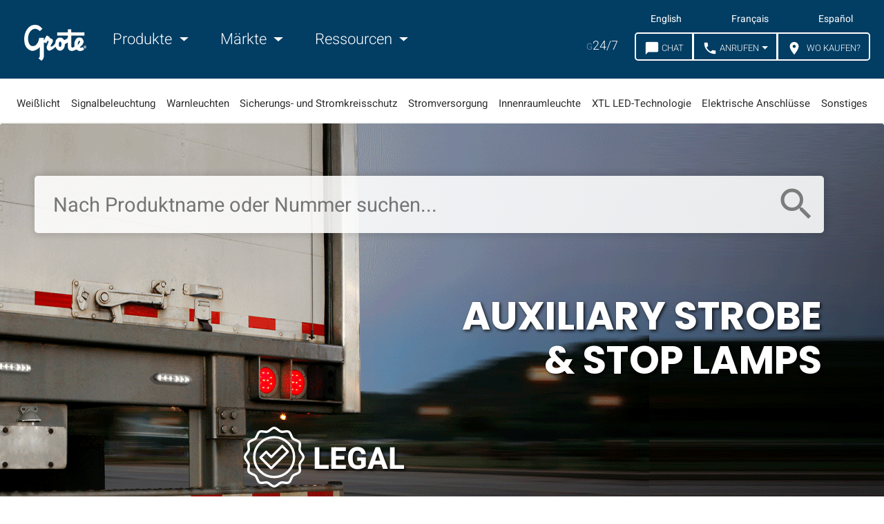

--- FILE ---
content_type: text/html; charset=UTF-8
request_url: https://de.grote.com/
body_size: 14772
content:

<!doctype html>
<html class="no-js" lang="en">
  <head>
    <meta charset="utf-8">
    <meta http-equiv="x-ua-compatible" content="ie=edge">
    <meta name="viewport" content="width=device-width, initial-scale=1.0">    
    <script src="https://app.termly.io/resource-blocker/0f92ef2d-a7ba-4d9f-9d49-0b19f4c588df"></script>
            <script>
    window.dataLayer = window.dataLayer || [];
    </script>
    <!-- Google Tag Manager -->
    <script>(function(w,d,s,l,i){w[l]=w[l]||[];w[l].push({'gtm.start':
    new Date().getTime(),event:'gtm.js'});var f=d.getElementsByTagName(s)[0],
    j=d.createElement(s),dl=l!='dataLayer'?'&l='+l:'';j.async=true;j.src=
    'https://www.googletagmanager.com/gtm.js?id='+i+dl;f.parentNode.insertBefore(j,f);
    })(window,document,'script','dataLayer','GTM-MWLXP5B');</script>
    <!-- End Google Tag Manager -->    
        
    <title>LED-Leuchten &amp; Beleuchtungsprodukte | Grote Industries</title>
    <meta name="description" content="Grote - Ein f&uuml;hrender Anbieter von intelligenten Sichtsystemen f&uuml;r die Schwerlastfahrzeugindustrie.">
    <meta property="og:title" content="Den Weg erleuchten | Grote Industries">
    <meta property="og:url" content="https://de.grote.com/">          
                <meta property="og:site_name" content="Grote Industries" />
    <meta property="og:description" content="Grote - Ein f&uuml;hrendes Unternehmen f&uuml;r intelligente Sichtsysteme in der Schwerlastfahrzeugindustrie, das Kunden durch Beziehungen und L&ouml;sungen Mehrwert bietet, die den Weg erleuchten.">
    <meta property="og:image" content="https://www.grote.com/images/kickass-website.png">    <link rel="canonical" href="https://de.grote.com/">
                    <link rel="alternate" hreflang="x-default" href="https://www.grote.com/" />
            <link rel="alternate" hreflang="en" href="https://www.grote.com/" />
            <link rel="alternate" hreflang="fr" href="https://fr.grote.com/" />
            <link rel="alternate" hreflang="de" href="https://de.grote.com/" />
            <link rel="alternate" hreflang="es" href="https://es.grote.com/" />
         <link rel="icon" type="image/png" href="https://de.grote.com/favicon.png">
    <link rel="stylesheet" href="https://de.grote.com/css/frontend/frontend.min.css?cachever=1767616439304">
    <link rel="stylesheet" href="https://de.grote.com/assetts/owl/css/owl.carousel.min.css">
	  <link rel="stylesheet" href="https://de.grote.com/assetts/owl/css/owl.theme.default.min.css">
    <link rel="stylesheet" href="https://de.grote.com/css/font-awesome/all.css">
     
    <link rel="stylesheet" href="https://de.grote.com/assetts/flex/flexslider.css" />
      
            <meta name="facebook-domain-verification" content="yddusfrqnk2t23mexsuybr27vuqdcu" />
        <script> 
    	var ajaxUrl = 'https://de.grote.com/';
    	var baseUrl = 'https://de.grote.com/';
      var groteLang = 'de';
    </script>
    <script src="https://www.google.com/recaptcha/api.js" defer></script>
      

    <!--[if IE 9]>
      <link href="https://cdn.jsdelivr.net/gh/coliff/bootstrap-ie8/css/bootstrap-ie9.min.css" rel="stylesheet">
      <link rel="stylesheet" href="https://stackpath.bootstrapcdn.com/bootstrap/3.4.1/css/bootstrap.min.css" integrity="sha384-HSMxcRTRxnN+Bdg0JdbxYKrThecOKuH5zCYotlSAcp1+c8xmyTe9GYg1l9a69psu" crossorigin="anonymous">
    <![endif]-->
    <!--[if lte IE 8]>
      <link href="https://cdn.jsdelivr.net/gh/coliff/bootstrap-ie8/css/bootstrap-ie8.min.css" rel="stylesheet">
      <script src="https://cdn.jsdelivr.net/g/html5shiv@3.7.3"></script>
    <![endif]-->

  </head>
    <body  class="lang_de homepage">
  <!-- Google Tag Manager (noscript) -->
  <noscript><iframe src="https://www.googletagmanager.com/ns.html?id=GTM-MWLXP5B"
        height="0" width="0" style="display:none;visibility:hidden"></iframe></noscript>
    <!-- End Google Tag Manager (noscript) -->
    
  <main id="homepage" class="container-fluid">
	<div id="overlay" class="d-none"></div>
	<header class="main">
		<section class="navigation section-wrapper">
    <nav class="navbar navbar-expand-lg content-wrapper container-fluid">
        <button class="navbar-toggler col-auto" type="button">
            <div class="navbar-toggler-icon">
            	<i class="material-icons">menu</i>
            	<span class="text">Menu</span>
           	</div>
        </button>
        <a class="navbar-brand col-auto col-md-auto" href="https://de.grote.com/"><img class="responsive" width="159" height="87" src="https://de.grote.com/img/grote-logo-white-159x87.png" alt="Grote Industries Logo"></a>
        <div class="d-none d-lg-block" id="navbarNav">
        	<div class="speak-to-search d-lg-none row justify-content-center align-items-center">
        		<form id="site-mobile-search-form" action="https://de.grote.com/search/find/product" method="get" class="col-10">

               <input id="speech-input" name="oss_search_input" type="text" placeholder="Search by product name or number..." x-webkit-speech>
	        		<i class="search-icon-mobile material-icons">search</i>

        		</form>
        	</div>
            <ul class="navbar-nav">
                <li class="nav-item mr-4">
                    <a class="nav-link dropdown-toggle main-nav" href="#" id="navbarProducts" data-toggle="productsDropdown">
                        <i class="material-icons d-none left">keyboard_arrow_left</i> Produkte <i class="material-icons d-none right">keyboard_arrow_right</i>
                    </a>
                </li>
                <li class="nav-item mr-4">
                    <a class="nav-link dropdown-toggle main-nav" href="#" id="navbarApplications" data-toggle="applicationsDropdown">
                        <i class="material-icons d-none left">keyboard_arrow_left</i> Märkte <i class="material-icons d-none right">keyboard_arrow_right</i>
                    </a>
                </li>
                <li class="nav-item dropdown">
                    <a class="nav-link dropdown-toggle main-nav" href="#" id="navbarResources" data-toggle="resourcesDropdown">
                        <i class="material-icons d-none left">keyboard_arrow_left</i> Ressourcen <i class="material-icons d-none right">keyboard_arrow_right</i>
                    </a>
                </li>
            </ul>
            <ul class="mobile-langs"> 
                <li><a class="langLink" href="https://www.grote.com">English</a></li>
                <li><a class="langLink" href="https://fr.grote.com">Français</a></li>
                <li><a class="langLink" href="https://de.grote.com">Deutsch</a></li>
                <li><a class="langLink" href="https://es.grote.com">Español</a></li>
            </ul>
            <ul class="mobile-app-links"> 
                <li><a class="appLink" href="https://interchanges.grote.com/">Competitive Interchanges</a></li>
                <li><a class="appLink" href="https://distributors.grote.com/">Distributor Locator</a></li>
            </ul>
        </div>
        <div class="ml-auto">

                          <ul class="lang-list navbar-nav"> 
                            <li><a class="langLink" href="https://www.grote.com/" data-lang ="en" mporgnav="">English</a></li>
                                        <li><a class="langLink" href="https://fr.grote.com/" data-lang ="fr" mporgnav="">Français</a></li>
                                                    <li><a class="langLink" href="https://es.grote.com/" data-lang ="es" mporgnav="">Español</a></li>
                         
          </ul>

        
          <ul class="g247-btns navbar-nav">
            <li class="nav-item mr-3 d-none d-lg-flex"><a class="nav-link" href="https://shop.grote.com/" target="_blank"><span class="g247">G</span>24/7</a></li>
            <li class="nav-item header-buttons">
                <div class="nav-top-right btn-group btn-group-lg" role="group" aria-label="">
                    <button type="button" class="btn chat-button-desktop" onclick="mavenoid.push({ event: 'assistant-open' })"><i class="material-icons">chat_bubble</i><span class="btnText">&nbsp;Chat</span></button>
                    <button type="button" class="btn chat-button-mobile" onclick="mavenoid.push({ event: 'assistant-open' })"><i class="material-icons">chat_bubble</i><span class="btnText">&nbsp;Chat</span></button>
                    <button id="call-us-header" type="button" class="btn dropdown-toggle"><i class="material-icons">call</i><span class="btnText">&nbsp;ANRUFEN</span></button>
                        
                    <button id="distributor-header-btn" type="button" class="btn">
                        <a href="https://distributors.grote.com">
                            <i class="material-icons">location_on</i>
                            <span class="btnText">&nbsp;WO KAUFEN?</span>
                        </a>
                    </button>
                </div>
            </li>
        </ul>
        <ul id="call-countries">
            <li><a href="tel:+18006280809"><img src="https://de.grote.com/images/flag_usa.gif" alt="United States Flag"> &nbsp; 800-628-0809</a></li>
            <li><a href="tel:+18002685612"><img src="https://de.grote.com/images/flag_canada.gif" alt="Canadian Flag"> &nbsp; 800-268-5612</a></li>
            <li><a href="tel:+528182624400"><img src="https://de.grote.com/images/flag_mexico.gif" alt="Mexican Flag"> &nbsp; +(52) 81 8262-4400</a></li>
            <li><a href="tel:+99422403310"><img src="https://de.grote.com/images/euflag.gif" alt="European Union Flag"> &nbsp; +49 9422 / 40331-0</a></li>
            <li><a href="tel:+862157749633"><img src="https://de.grote.com/images/flag_china.jpg" alt="Chinese Flag"> &nbsp; +86.21.5774.9633</a></li>
        </ul>
      </div>
    </nav>
</section>
<section class="subnavigation section-wrapper d-none d-xl-block">
    <ul class="content-wrapper row align-items-center justify-content-between text-center text-nowrap">
                <li class="col-auto"><a data-slug="white-light" data-id="4" id="subnav-4" href="#">Weißlicht</a></li>
                 <li class="col-auto"><a data-slug="signal-lighting" data-id="10" id="subnav-10" href="#">Signalbeleuchtung</a></li>
                 <li class="col-auto"><a data-slug="warning-hazard" data-id="3" id="subnav-3" href="#">Warnleuchten</a></li>
                 <li class="col-auto"><a data-slug="fuse-circuit-protection" data-id="7" id="subnav-7" href="#">Sicherungs- und Stromkreisschutz</a></li>
                 <li class="col-auto"><a data-slug="power-delivery" data-id="9" id="subnav-9" href="#">Stromversorgung</a></li>
                 <li class="col-auto"><a data-slug="interior-light" data-id="5" id="subnav-5" href="#">Innenraumleuchte</a></li>
                 <li class="col-auto"><a data-slug="xtl-led-technology" data-id="1" id="subnav-1" href="#">XTL LED-Technologie</a></li>
                 <li class="col-auto"><a data-slug="electrical-connections" data-id="2" id="subnav-2" href="#">Elektrische Anschlüsse</a></li>
                 <li class="col-auto"><a data-slug="other" data-id="6" id="subnav-6" href="#">Sonstiges</a></li>
             </ul>
</section>
<div class="container-fluid d-none navDropdown" id="productsDropdown">
    <div class="row">
        <div class="col-12 col-lg-9">
            <div class="row">
                                    <div class="col-12 col-lg-3">
                        <h6 class="col-12"><a href="https://de.grote.com/white-light">Weißlicht</a></h6>
                        <ul class="col-auto">
                                                            <li>
                                    <a href="https://de.grote.com/white-light/work-lighting">Arbeitsbeleuchtung                                        <i class="material-icons d-block d-lg-none right">keyboard_arrow_right</i>
                                    </a>
                                </li>
                                                            <li>
                                    <a href="https://de.grote.com/white-light/forward-lighting">Frontbeleuchtung                                        <i class="material-icons d-block d-lg-none right">keyboard_arrow_right</i>
                                    </a>
                                </li>
                                                            <li>
                                    <a href="https://de.grote.com/white-light/task-lighting">Arbeitsplatzbeleuchtung                                        <i class="material-icons d-block d-lg-none right">keyboard_arrow_right</i>
                                    </a>
                                </li>
                                                    </ul>
                    </div>
                                    <div class="col-12 col-lg-3">
                        <h6 class="col-12"><a href="https://de.grote.com/signal-lighting">Signalbeleuchtung</a></h6>
                        <ul class="col-auto">
                                                            <li>
                                    <a href="https://de.grote.com/signal-lighting/stop-tail-turn-lights">Bremslichter/Schlussleuchten/Blinker                                        <i class="material-icons d-block d-lg-none right">keyboard_arrow_right</i>
                                    </a>
                                </li>
                                                            <li>
                                    <a href="https://de.grote.com/signal-lighting/clearance-marker-lights">Umriss-/Markierungsleuchten                                        <i class="material-icons d-block d-lg-none right">keyboard_arrow_right</i>
                                    </a>
                                </li>
                                                            <li>
                                    <a href="https://de.grote.com/signal-lighting/license-back-up">Kennzeichen-/Rückfahrleuchten                                        <i class="material-icons d-block d-lg-none right">keyboard_arrow_right</i>
                                    </a>
                                </li>
                                                            <li>
                                    <a href="https://de.grote.com/signal-lighting/rv-marine-utility">Wohnmobile, Seefahrt und Nutzfahrzeuge                                        <i class="material-icons d-block d-lg-none right">keyboard_arrow_right</i>
                                    </a>
                                </li>
                                                            <li>
                                    <a href="https://de.grote.com/signal-lighting/replacement-led-bulbs">LED-Ersatzleuchte                                        <i class="material-icons d-block d-lg-none right">keyboard_arrow_right</i>
                                    </a>
                                </li>
                                                            <li>
                                    <a href="https://de.grote.com/signal-lighting/reflectors">Reflektoren                                        <i class="material-icons d-block d-lg-none right">keyboard_arrow_right</i>
                                    </a>
                                </li>
                                                    </ul>
                    </div>
                                    <div class="col-12 col-lg-3">
                        <h6 class="col-12"><a href="https://de.grote.com/warning-hazard">Warnleuchten</a></h6>
                        <ul class="col-auto">
                                                            <li>
                                    <a href="https://de.grote.com/warning-hazard/light-bars">Lichtbalken                                        <i class="material-icons d-block d-lg-none right">keyboard_arrow_right</i>
                                    </a>
                                </li>
                                                            <li>
                                    <a href="https://de.grote.com/warning-hazard/directional-warning-lights">Richtungswarnleuchten                                        <i class="material-icons d-block d-lg-none right">keyboard_arrow_right</i>
                                    </a>
                                </li>
                                                            <li>
                                    <a href="https://de.grote.com/warning-hazard/beacons">Warnleuchten                                        <i class="material-icons d-block d-lg-none right">keyboard_arrow_right</i>
                                    </a>
                                </li>
                                                            <li>
                                    <a href="https://de.grote.com/warning-hazard/warning-and-hazard-lighting-accessories">Zubehör                                        <i class="material-icons d-block d-lg-none right">keyboard_arrow_right</i>
                                    </a>
                                </li>
                                                            <li>
                                    <a href="https://de.grote.com/warning-hazard/flashers">Blinker                                        <i class="material-icons d-block d-lg-none right">keyboard_arrow_right</i>
                                    </a>
                                </li>
                                                            <li>
                                    <a href="https://de.grote.com/warning-hazard/audible-devices">Akustische Geräte                                        <i class="material-icons d-block d-lg-none right">keyboard_arrow_right</i>
                                    </a>
                                </li>
                                                            <li>
                                    <a href="https://de.grote.com/warning-hazard/traffic-safety">Verkehrssicherheit                                        <i class="material-icons d-block d-lg-none right">keyboard_arrow_right</i>
                                    </a>
                                </li>
                                                            <li>
                                    <a href="https://de.grote.com/warning-hazard/highway-snowplow">Autobahn-Schneepflug                                        <i class="material-icons d-block d-lg-none right">keyboard_arrow_right</i>
                                    </a>
                                </li>
                                                    </ul>
                    </div>
                                    <div class="col-12 col-lg-3">
                        <h6 class="col-12"><a href="https://de.grote.com/fuse-circuit-protection">Sicherungs- und Stromkreisschutz</a></h6>
                        <ul class="col-auto">
                                                            <li>
                                    <a href="https://de.grote.com/fuse-circuit-protection/fuses">Sicherungen                                        <i class="material-icons d-block d-lg-none right">keyboard_arrow_right</i>
                                    </a>
                                </li>
                                                            <li>
                                    <a href="https://de.grote.com/fuse-circuit-protection/fuse-holders">Sicherungshalterung                                        <i class="material-icons d-block d-lg-none right">keyboard_arrow_right</i>
                                    </a>
                                </li>
                                                            <li>
                                    <a href="https://de.grote.com/fuse-circuit-protection/fuse-panels-terminal-strips">Sicherungstafeln und Anschlussleisten                                        <i class="material-icons d-block d-lg-none right">keyboard_arrow_right</i>
                                    </a>
                                </li>
                                                            <li>
                                    <a href="https://de.grote.com/fuse-circuit-protection/circuit-breakers">Sicherungen                                        <i class="material-icons d-block d-lg-none right">keyboard_arrow_right</i>
                                    </a>
                                </li>
                                                    </ul>
                    </div>
                                    <div class="col-12 col-lg-3">
                        <h6 class="col-12"><a href="https://de.grote.com/power-delivery">Stromversorgung</a></h6>
                        <ul class="col-auto">
                                                            <li>
                                    <a href="https://de.grote.com/power-delivery/pigtails">Anschlussdraht                                        <i class="material-icons d-block d-lg-none right">keyboard_arrow_right</i>
                                    </a>
                                </li>
                                                            <li>
                                    <a href="https://de.grote.com/power-delivery/wiring-communication">Verkabelung und Kommunikation                                        <i class="material-icons d-block d-lg-none right">keyboard_arrow_right</i>
                                    </a>
                                </li>
                                                    </ul>
                    </div>
                                    <div class="col-12 col-lg-3">
                        <h6 class="col-12"><a href="https://de.grote.com/interior-light">Innenraumleuchte</a></h6>
                        <ul class="col-auto">
                                                            <li>
                                    <a href="https://de.grote.com/interior-light/lamps">Leuchten                                        <i class="material-icons d-block d-lg-none right">keyboard_arrow_right</i>
                                    </a>
                                </li>
                                                            <li>
                                    <a href="https://de.grote.com/interior-light/switches">Schalter                                        <i class="material-icons d-block d-lg-none right">keyboard_arrow_right</i>
                                    </a>
                                </li>
                                                    </ul>
                    </div>
                                    <div class="col-12 col-lg-3">
                        <h6 class="col-12"><a href="https://de.grote.com/xtl-led-technology">XTL LED-Technologie</a></h6>
                        <ul class="col-auto">
                                                            <li>
                                    <a href="https://de.grote.com/xtl-led-technology/led-light-strips-xtl-led-technology">LED-Lichtstreifen                                        <i class="material-icons d-block d-lg-none right">keyboard_arrow_right</i>
                                    </a>
                                </li>
                                                    </ul>
                    </div>
                                    <div class="col-12 col-lg-3">
                        <h6 class="col-12"><a href="https://de.grote.com/other">Sonstiges</a></h6>
                        <ul class="col-auto">
                                                            <li>
                                    <a href="https://de.grote.com/other/brackets-grommets">Halterungen und Dichtungsmanschetten                                        <i class="material-icons d-block d-lg-none right">keyboard_arrow_right</i>
                                    </a>
                                </li>
                                                            <li>
                                    <a href="https://de.grote.com/other/replacement-lenses">Ersatzlinsen                                        <i class="material-icons d-block d-lg-none right">keyboard_arrow_right</i>
                                    </a>
                                </li>
                                                            <li>
                                    <a href="https://de.grote.com/other/turn-signal-switches">Blinkerschalter                                        <i class="material-icons d-block d-lg-none right">keyboard_arrow_right</i>
                                    </a>
                                </li>
                                                            <li>
                                    <a href="https://de.grote.com/other/mirrors">Spiegel                                        <i class="material-icons d-block d-lg-none right">keyboard_arrow_right</i>
                                    </a>
                                </li>
                                                            <li>
                                    <a href="https://de.grote.com/other/personal-protective-equipment">Persönliche Schutzausrüstung                                        <i class="material-icons d-block d-lg-none right">keyboard_arrow_right</i>
                                    </a>
                                </li>
                                                            <li>
                                    <a href="https://de.grote.com/other/retail-displays">Einzelhandel-Displays                                        <i class="material-icons d-block d-lg-none right">keyboard_arrow_right</i>
                                    </a>
                                </li>
                                                    </ul>
                    </div>
                            </div>
        </div>
        <div class="col-12 col-lg-3">
                        <h6 class="col-12"><a href="https://de.grote.com/electrical-connections">Elektrische Anschlüsse</a></h6>
            <ul class="col-auto">
                                    <li>
                        <a href="https://de.grote.com/electrical-connections/trailer-connectors">Anhängerverbindungen                            <i class="material-icons d-block d-lg-none right">keyboard_arrow_right</i>
                        </a>
                    </li>
                                    <li>
                        <a href="https://de.grote.com/electrical-connections/air-products-electrical-assemblies">Luftprodukte &amp; Elektrobaugruppen                            <i class="material-icons d-block d-lg-none right">keyboard_arrow_right</i>
                        </a>
                    </li>
                                    <li>
                        <a href="https://de.grote.com/electrical-connections/electrical-terminals-connectors">Anschlüsse und Verbindungen                            <i class="material-icons d-block d-lg-none right">keyboard_arrow_right</i>
                        </a>
                    </li>
                                    <li>
                        <a href="https://de.grote.com/electrical-connections/wire-cable">Kabel                            <i class="material-icons d-block d-lg-none right">keyboard_arrow_right</i>
                        </a>
                    </li>
                                    <li>
                        <a href="https://de.grote.com/electrical-connections/support-protective">Befestigung und Schutz                            <i class="material-icons d-block d-lg-none right">keyboard_arrow_right</i>
                        </a>
                    </li>
                                    <li>
                        <a href="https://de.grote.com/electrical-connections/switches-electrical-assemblies">Schalter und Elektrobaugruppen                            <i class="material-icons d-block d-lg-none right">keyboard_arrow_right</i>
                        </a>
                    </li>
                                    <li>
                        <a href="https://de.grote.com/electrical-connections/battery-connectors-battery-cables">Batteriestecker und Kabel                            <i class="material-icons d-block d-lg-none right">keyboard_arrow_right</i>
                        </a>
                    </li>
                                    <li>
                        <a href="https://de.grote.com/electrical-connections/tools">Kits und Tools                            <i class="material-icons d-block d-lg-none right">keyboard_arrow_right</i>
                        </a>
                    </li>
                            </ul>
                    </div>
    </div>
</div>
<div class="container-fluid d-none navDropdown" id="applicationsDropdown">
    <div class="row">
                    <div class="col-12 col-lg-3">
                                <a href="https://de.grote.com/markets/heavy-duty-truck-lights/">
                    <img class="d-none d-lg-block" src="https://de.grote.com/images/markets-nav-heavy-duty-truck_300px_x_300px.jpg" alt="Heavy-duty truck driving on the highway">
                    <h6 class="title">LKW <i class="material-icons d-block d-lg-none right">keyboard_arrow_right</i></h6>
                </a>
            </div>
                    <div class="col-12 col-lg-3">
                                <a href="https://de.grote.com/markets/heavy-duty-trailer-lights/">
                    <img class="d-none d-lg-block" src="https://de.grote.com/images/markets-nav-heavy-duty-trailer_300px_x_300px.jpg" alt="Grote lights on back of trailer">
                    <h6 class="title">Schwerlastanhänger <i class="material-icons d-block d-lg-none right">keyboard_arrow_right</i></h6>
                </a>
            </div>
                    <div class="col-12 col-lg-3">
                                <a href="https://de.grote.com/markets/light-duty-trailer-lights/">
                    <img class="d-none d-lg-block" src="https://de.grote.com/images/markets-nav-light-duty-trailer_300px_x_300px.jpg" alt="truck pulling a boat on a trailer">
                    <h6 class="title">Leichtanhänger <i class="material-icons d-block d-lg-none right">keyboard_arrow_right</i></h6>
                </a>
            </div>
                    <div class="col-12 col-lg-3">
                                <a href="https://de.grote.com/markets/work-truck-lights/">
                    <img class="d-none d-lg-block" src="https://de.grote.com/images/markets-nav-work-truck_300px_x_300px.jpg" alt="service trucks">
                    <h6 class="title">Nutzfahrzeug <i class="material-icons d-block d-lg-none right">keyboard_arrow_right</i></h6>
                </a>
            </div>
                    <div class="col-12 col-lg-3">
                                <a href="https://de.grote.com/markets/agricultural-lights/">
                    <img class="d-none d-lg-block" src="https://de.grote.com/images/markets-nav-agricultural_300px_x_300px.jpg" alt="agriculture">
                    <h6 class="title">Landwirtschaft <i class="material-icons d-block d-lg-none right">keyboard_arrow_right</i></h6>
                </a>
            </div>
                    <div class="col-12 col-lg-3">
                                <a href="https://de.grote.com/markets/mining-lights/">
                    <img class="d-none d-lg-block" src="https://de.grote.com/images/markets-nav-mining_300px_x_300px.jpg" alt="Mining equipment in mining environment">
                    <h6 class="title">Bergbau <i class="material-icons d-block d-lg-none right">keyboard_arrow_right</i></h6>
                </a>
            </div>
                    <div class="col-12 col-lg-3">
                                <a href="https://de.grote.com/markets/forestry-lights/">
                    <img class="d-none d-lg-block" src="https://de.grote.com/images/markets-nav-forestry_300px_x_300px.jpg" alt="Forestry environment">
                    <h6 class="title">Forstwirtschaft <i class="material-icons d-block d-lg-none right">keyboard_arrow_right</i></h6>
                </a>
            </div>
                    <div class="col-12 col-lg-3">
                                <a href="https://de.grote.com/markets/construction-lights/">
                    <img class="d-none d-lg-block" src="https://de.grote.com/images/markets-nav-construction_300px_x_300px.jpg" alt="road construction">
                    <h6 class="title">Bau <i class="material-icons d-block d-lg-none right">keyboard_arrow_right</i></h6>
                </a>
            </div>
                    <div class="col-12 col-lg-3">
                                <a href="https://de.grote.com/markets/emergency-vehicle-lights/">
                    <img class="d-none d-lg-block" src="https://de.grote.com/images/markets-nav-emergency_300px_x_300px.jpg" alt="emergency crew and fire truck">
                    <h6 class="title">Rettungsdienst <i class="material-icons d-block d-lg-none right">keyboard_arrow_right</i></h6>
                </a>
            </div>
                    <div class="col-12 col-lg-3">
                                <a href="https://de.grote.com/markets/municipal-vehicle-lights/">
                    <img class="d-none d-lg-block" src="https://de.grote.com/images/markets-nav-municipal_300px_x_300px.jpg" alt="view of city from distance">
                    <h6 class="title">Stadt <i class="material-icons d-block d-lg-none right">keyboard_arrow_right</i></h6>
                </a>
            </div>
                    <div class="col-12 col-lg-3">
                                <a href="https://de.grote.com/markets/recreational-off-road-lights/">
                    <img class="d-none d-lg-block" src="https://de.grote.com/images/markets-nav-recreational_300px_x_300px.jpg" alt="grote light at campsite">
                    <h6 class="title">Freizeit & Off-Highway <i class="material-icons d-block d-lg-none right">keyboard_arrow_right</i></h6>
                </a>
            </div>
                    <div class="col-12 col-lg-3">
                                <a href="https://de.grote.com/markets/specialty-equipment-lights/">
                    <img class="d-none d-lg-block" src="https://de.grote.com/images/markets-nav-specialty_300px_x_300px.jpg" alt="grote led lights on forklift">
                    <h6 class="title">Spezialität <i class="material-icons d-block d-lg-none right">keyboard_arrow_right</i></h6>
                </a>
            </div>
            </div>
</div>
<div class="container-fluid d-none navDropdown" id="resourcesDropdown">
    <div class="row">
                        	                	<div class="col-12 col-lg-3 row justify-content-center">
                		<div class="col-auto">
        	        		<h5>Unternehmen</h5>
        	            	<ul>
                            <li class="row">
                    <a class="col-12"  href="https://de.grote.com/about/">Unternehmensprofil                      <i class="material-icons d-block d-lg-none right">keyboard_arrow_right</i>
                    </a>
                </li>
                            <li class="row">
                    <a class="col-12" target="_blank" rel="nofollow noopener" href="https://careers.grote.com/">Karriere                      <i class="material-icons d-block d-lg-none right">keyboard_arrow_right</i>
                    </a>
                </li>
                            <li class="row">
                    <a class="col-12"  href="https://de.grote.com/case-studies/">Fallstudien                      <i class="material-icons d-block d-lg-none right">keyboard_arrow_right</i>
                    </a>
                </li>
                            <li class="row">
                    <a class="col-12"  href="https://de.grote.com/contact/">Kontakt                      <i class="material-icons d-block d-lg-none right">keyboard_arrow_right</i>
                    </a>
                </li>
                            <li class="row">
                    <a class="col-12"  href="https://de.grote.com/media-center/">Medienzentrum                      <i class="material-icons d-block d-lg-none right">keyboard_arrow_right</i>
                    </a>
                </li>
                            <li class="row">
                    <a class="col-12"  href="https://de.grote.com/news/">Grote Nachrichten                      <i class="material-icons d-block d-lg-none right">keyboard_arrow_right</i>
                    </a>
                </li>
                            <li class="row">
                    <a class="col-12"  href="https://de.grote.com/trade-shows-events/">Messen und Veranstaltungen                      <i class="material-icons d-block d-lg-none right">keyboard_arrow_right</i>
                    </a>
                </li>
                            <li class="row">
                    <a class="col-12"  href="https://de.grote.com/about/quality/">Qualit&auml;t                      <i class="material-icons d-block d-lg-none right">keyboard_arrow_right</i>
                    </a>
                </li>
                            <li class="row">
                    <a class="col-12" target="_blank" rel="nofollow noopener" href="https://www.starsafetytechnologies.com/">Star Safety Technologies von Grote                      <i class="material-icons d-block d-lg-none right">keyboard_arrow_right</i>
                    </a>
                </li>
                    	                </ul></div></div>                	<div class="col-12 col-lg-3 row justify-content-center">
                		<div class="col-auto">
        	        		<h5>Partner werden mit Grote</h5>
        	            	<ul>
                            <li class="row">
                    <a class="col-12"  href="https://de.grote.com/partner-with-grote/">Aftermarket-Vertriebsunternehmen                      <i class="material-icons d-block d-lg-none right">keyboard_arrow_right</i>
                    </a>
                </li>
                            <li class="row">
                    <a class="col-12"  href="https://de.grote.com/partner-with-grote/#partner-fleet">Flottenbesitzer / -manager                      <i class="material-icons d-block d-lg-none right">keyboard_arrow_right</i>
                    </a>
                </li>
                            <li class="row">
                    <a class="col-12"  href="https://de.grote.com/partner-with-grote/#partner-oem">Erstausr&uuml;ster (OEM)                      <i class="material-icons d-block d-lg-none right">keyboard_arrow_right</i>
                    </a>
                </li>
                            <li class="row">
                    <a class="col-12" target="_blank" rel="nofollow noopener" href="https://www.grote.com/customer-information-center/merchandising/">Grote Merchandising                      <i class="material-icons d-block d-lg-none right">keyboard_arrow_right</i>
                    </a>
                </li>
                    	                </ul></div></div>                	<div class="col-12 col-lg-3 row justify-content-center">
                		<div class="col-auto">
        	        		<h5>Technischer Support &amp; Informationen</h5>
        	            	<ul>
                            <li class="row">
                    <a class="col-12"  href="https://de.grote.com/resources/dictionary-of-terms/">Begriffslexikon                      <i class="material-icons d-block d-lg-none right">keyboard_arrow_right</i>
                    </a>
                </li>
                            <li class="row">
                    <a class="col-12"  href="https://de.grote.com/fmvss/">FMVSS                      <i class="material-icons d-block d-lg-none right">keyboard_arrow_right</i>
                    </a>
                </li>
                            <li class="row">
                    <a class="col-12"  href="https://de.grote.com/knowledge-base/">Wissensdatenbank                      <i class="material-icons d-block d-lg-none right">keyboard_arrow_right</i>
                    </a>
                </li>
                            <li class="row">
                    <a class="col-12" target="_blank" rel="nofollow noopener" href="">Live-Chat                      <i class="material-icons d-block d-lg-none right">keyboard_arrow_right</i>
                    </a>
                </li>
                            <li class="row">
                    <a class="col-12"  href="https://de.grote.com/customer-notifications/">Kundenbenachrichtigungen                      <i class="material-icons d-block d-lg-none right">keyboard_arrow_right</i>
                    </a>
                </li>
                            <li class="row">
                    <a class="col-12"  href="https://de.grote.com/resources/part-numbering-guide/">Leitfaden f&uuml;r Teilenummerierung                      <i class="material-icons d-block d-lg-none right">keyboard_arrow_right</i>
                    </a>
                </li>
                            <li class="row">
                    <a class="col-12"  href="https://de.grote.com/technical-tips/">Technische Tipps                      <i class="material-icons d-block d-lg-none right">keyboard_arrow_right</i>
                    </a>
                </li>
                            <li class="row">
                    <a class="col-12"  href="https://de.grote.com/resources/warranty/">Garantie                      <i class="material-icons d-block d-lg-none right">keyboard_arrow_right</i>
                    </a>
                </li>
                    	                </ul></div></div>                	<div class="col-12 col-lg-3 row justify-content-center">
                		<div class="col-auto">
        	        		<h5>Kundeninformation</h5>
        	            	<ul>
                            <li class="row">
                    <a class="col-12"  href="https://de.grote.com/gallery/">Anwendungsgalerie                      <i class="material-icons d-block d-lg-none right">keyboard_arrow_right</i>
                    </a>
                </li>
                            <li class="row">
                    <a class="col-12"  href="https://de.grote.com/customer-information-center/brochures/">Brosch&uuml;ren                      <i class="material-icons d-block d-lg-none right">keyboard_arrow_right</i>
                    </a>
                </li>
                            <li class="row">
                    <a class="col-12" target="_blank" rel="nofollow noopener" href="https://interchanges.grote.com/">Kompatibilit&auml;t mit anderen Produkten                      <i class="material-icons d-block d-lg-none right">keyboard_arrow_right</i>
                    </a>
                </li>
                            <li class="row">
                    <a class="col-12" target="_blank" rel="nofollow noopener" href="https://distributors.grote.com/">H&auml;ndlersuche                      <i class="material-icons d-block d-lg-none right">keyboard_arrow_right</i>
                    </a>
                </li>
                            <li class="row">
                    <a class="col-12"  href="https://de.grote.com/customer-information-center/grote-tv/">Grote TV                      <i class="material-icons d-block d-lg-none right">keyboard_arrow_right</i>
                    </a>
                </li>
                            <li class="row">
                    <a class="col-12"  href="https://de.grote.com/customer-information-center/logos/">Logos                      <i class="material-icons d-block d-lg-none right">keyboard_arrow_right</i>
                    </a>
                </li>
                            <li class="row">
                    <a class="col-12"  href="https://de.grote.com/customer-information-center/merchandising/">Merchandising                      <i class="material-icons d-block d-lg-none right">keyboard_arrow_right</i>
                    </a>
                </li>
                            <li class="row">
                    <a class="col-12"  href="https://de.grote.com/customer-information-center/reference-guides/">Referenzhandb&uuml;cher                      <i class="material-icons d-block d-lg-none right">keyboard_arrow_right</i>
                    </a>
                </li>
                            </ul>
            </div>
        </div>
    </div>
</div>
<section id="subnavDropdown" class="d-none section-wrapper">
    <div class="content-wrapper">
        <div class="data row"><!-- DATA --></div>
        <div id="subfamily" class="d-none row">            
            <ul class="data col-8 row"><!-- DATA --></ul>
            <div class="col-4 image">
            	<img src="">
        	</div>
            <div style="flex-basis: 100%;" class="sub-panel-header-link"><a href="#">Filter all products within <span class="sub-cat-title-link">sub-category</span><i class="material-icons">keyboard_arrow_right</i></a></div>
        </div>
    </div>
</section>
	</header>
	<section id="hero" class="section-wrapper search-form headline" style="background-image: url();">
	<div class="content-wrapper container-fluid tint-darker slide-is-active">
		<div class="hero-content" >
			<div class="row justify-content-center search-nav-relative">
				<form id="site-search-form" action="https://de.grote.com/search/find/product" method="post" class="col-12 oss oss-layerslider">
					<div class="row search-box">
						<input id="main-search-input" name="oss_search_input" value="" type="text" placeholder="Nach Produktname oder Nummer suchen..." class="col-10 mr-auto" autocomplete="off">
						<button id="search-icon" class="col-auto" type="submit" name="submit" style="border: none; background-color: transparent; cursor: pointer;"><i class="material-icons">search</i></button>
						
					</div>	
					<ul class="search-inactive-tabs relative">
						<li>Suche nach:</li>
						<li><a data-search-panel="products" class="search-nav-active active" href="#">Produkte</a></li>
						<li><a data-search-panel="info-pages" href="#">Informationen</a></li>
						<li><a data-search-panel="interchanges" href="#">Austauschmöglichkeiten</a></li>
						<li class="inactive-closer"><i class="fa fa-times"></i></li>
					</ul>				
				</form>
			</div>
							<div class="row">
					<div class="col-12 homepage-hero" >
													
											</div>
				</div>
					</div>
	</div>
	<div id="search-results" class="col-12 d-none relative live-search">
		<ul id="search-type">
			<li>Suche nach:</li>
			<li><a data-search-panel="products" class="search-nav-active" href="#">Produkte</a></li>
			<li><a data-search-panel="info-pages" href="#">Informationen</a></li>
			<li><a data-search-panel="interchanges" href="#">Austauschmöglichkeiten</a></li>
			
		</ul>
		<div class="container relative">
			<div class="col-12">
				<i class="fa fa-times main-search-nav"></i>
			</div>
		</div>
		<i class="fa fa-times main-search-nav"></i>
		
		<div id="lens-result" class="row d-none"></div>
		<div class="search-panels">
			<div class="panel-products">
				<ul id="search-list-products" class="row"></ul>
			</div>
			<div class="panel-info-pages">
				<ul id="search-list-info-pages" class="row"></ul>
			</div>
			<div class="panel-interchanges">
				<ul id="search-list-interchanges" class="row"></ul>
			</div>
		</div>
	</div>
	<div id="ajax-loader" class="col-auto d-none"><i class="fas fa-spinner fa-spin fa-3x"></i></div>
</section>

<div id="slider-wrapper-container">
<div id="slider-spinner" class="spinner-border" role="status">
  <span class="sr-only">Loading...</span>
</div>
<div class="flexslider" id="layerslider" style="max-width: 100%;">	
	<ul class="slides">
		<li id="slide-num-0" class="flex-active-slide" data-thumb-alt="">
			<a href="https://de.grote.com/auxiliary-strobe-stop-lamp/">
				<div class="ls-slide" style="background-image: url(https://de.grote.com/img/slides/AUX-STROBE-DEC-2025.gif);">
					<div class="layers-wrap">					
						<div class="main-wrap">
							<h2 class="ls-layer">Auxiliary Strobe &amp; Stop Lamps</h2>
							<p class="ls-layer"><img src="https://de.grote.com/img/slides/fmcsa-badge.png" alt="FMCSA Waivered" /> <span class="">FMCSA</span> Waiver Renewed</p>
							<ul class="ls-layer">
								<li><img class="svg" src="https://de.grote.com/img/slides/Legal_white.svg" alt=""> Legal</li>
								<li><img class="svg sm-svg" src="https://de.grote.com/img/slides/Proven_white.svg" alt=""> Proven</li>
								<li><img class="svg" src="https://de.grote.com/img/slides/Trusted_white.svg" alt=""> Trusted</li>
							</ul>
						</div>
					</div>
				</div>
			</a>
		</li>	
		<li id="slide-num-1" style="height: 590px; background-color: rgb(255, 255, 255); width: 100%; float: left; margin-right: -100%; position: relative; opacity: 1; display: block; z-index: 2;" class="flex-active-slide" data-thumb-alt="">
			<a href="https://de.grote.com/white-light/work-lighting/e-series-led-work-lamps/">
				<div class="ls-slide" style="position: relative; height: 590px; background-image: url(https://de.grote.com/img/slides/e-series/e-series-background.jpg);">
					<div class="layers-wrap">					
						<div class="main-wrap">
							<h2 class="ls-layer">e SERIES LED WORK LAMPS</h2>
							<p class="ls-layer">Grote's e Series LED Work Lamps offer a powerful and versatile equipment lighting solution for the most demanding applications.</p>
							<img class="ls-layer" src="https://de.grote.com/img/slides/e-series/e-series-lights.png" alt="A selection of e Series LED Work Lamps" draggable="false">
						</div>
					</div>
				</div>
			</a>
		</li>	
		<li id="slide-num-2" style="height: 590px; background-color: rgb(255, 255, 255); width: 100%; float: left; margin-right: -100%; position: relative; opacity: 1; display: block; z-index: 2;" class="flex-active-slide" data-thumb-alt="">
			<a href="https://de.grote.com/white-light/work-lighting/led-remote-work-lights/">
				<div class="ls-slide" style="position: relative; height: 590px;">			
					<div class="layers-wrap">						
						
						<div class="main-wrap">
							<p class="ls-title"><span>G360</span> LED-FERNARBEITSLEUCHTE</p>
							<p class="ls-layer">Genießen Sie helles, sicheres Licht genau dort, wo Sie es brauchen.</p>
							<img class="ls-overlay-img" src="https://de.grote.com/img/slides/G360/light-overlay.png" alt="G360 with remote" draggable="false">	
						</div>
					</div>
				</div>
			</a>
		</li> 
		<li id="slide-num-3" style="height: 590px;  width: 100%; float: left; margin-right: -100%; position: relative; opacity: 1; display: block; z-index: 4;" class="flex-active-slide" data-thumb-alt="">
			<a href="https://de.grote.com/hinvii-lamps/">
				<div class="ls-overlay-slide" style="height: 590px; background-image: url(https://de.grote.com/img/slides/hinvii/hinvii-desktop-illuminated.jpg);"></div>
				<div class="ls-slide" style="height: 590px; background-image: url(https://de.grote.com/img/slides/hinvii/hinvii-desktop-first.jpg);"></div>	
				<div class="layers-assets">
					<img class="hinvii-lamp" src="https://de.grote.com/img/slides/hinvii/hinvii-lamp.png">
					<div class="border-wrap"></div>	
					<p class="ls-text">Erleben Sie Sicherheit in einem ganz neuen Licht.</p>					
					<img class="ls-logo" src="https://de.grote.com/img/slides/hinvii/workshield-r.png" alt="" draggable="false">										
				</div>								
			</a>
		</li>
		<li id="slide-num-4" style="height: 590px; background-color: rgb(255, 255, 255); width: 100%; float: left; margin-right: -100%; position: relative; opacity: 1; display: block; z-index: 4;" class="flex-active-slide" data-thumb-alt="">
			<a href="https://de.grote.com/white-light/work-lighting/britezone-led-work-lights/">
				<div class="ls-slide" style="position: relative; height: 590px; background-image: url(https://de.grote.com/img/slides/britezone-handheld/bz-background.jpg);">
					<div class="layers-wrap">
						<h2 class="ls-layer">NEUE BRITEZONE-HANDLEUCHTEN</h2>
						<p class="ls-layer">Die BriteZone-Serie tragbarer Arbeitsleuchten von Grote ist jetzt kompakter, leichter und vielseitiger als je zuvor.</p>
						<img class="ls-layer" src="https://de.grote.com/img/slides/britezone-handheld/bz-logo-r.png" alt="BriteZone portable work lamps available now!" draggable="false">						
					</div>		
					<div class="mobile-overlay"></div>			
				</div>
			</a>
		</li>
		<li id="slide-num-5" style="height: 590px; background-color: rgb(255, 255, 255); width: 100%; float: left; margin-right: -100%; position: relative; opacity: 1; display: block; z-index: 2;" class="flex-active-slide" data-thumb-alt="">
			<a href="https://de.grote.com/customer-information-center/merchandising/">
				<div class="ls-slide" style="position: relative; height: 590px;">	
				<img class="mobile-merch-images" src="https://de.grote.com/img/slides/merch/merch-trio-images.jpg" alt="">		
					<div class="layers-wrap">						
						<p>&nbsp;</p>
						<div class="">
							<h2 class="ls-layer">Die SMART Wahl</h2>
							<p class="ls-layer">Verbindung zu Ihren Kunden durch digitale Werkzeuge und innovative Lösungen</p>
						</div>
					</div>
				</div>
			</a>
		</li>
		<li id="slide-num-6" style="height: 590px; background-color: rgb(255, 255, 255); width: 100%; float: left; margin-right: -100%; position: relative; opacity: 1; display: block; z-index: 2;" class="flex-active-slide" data-thumb-alt="">
			<a href="https://de.grote.com/headlamp-capabilities/">
				<div class="ls-slide" style="position: relative; height: 590px; background-image: url(https://de.grote.com/img/slides/headlamp-capabilities-slider-bg.jpg);">
					<div class="video-wrapper">
						<video loop autoplay muted width="100%" height="auto">
								<source src="https://de.grote.com/img/headlamp-video/headlamp-capabilities-video-slider-web.mp4" type="video/mp4">
								<source src="https://de.grote.com/img/headlamp-video/headlamp-capabilities-video-slider-web.webm" type="video/webm">
								<source src="https://de.grote.com/img/headlamp-video/headlamp-capabilities-video-slider-web.ogx" type="video/ogv">                                  
								Ihr Browser unterstützt das Video-Tag nicht.						</video> 
						
					</div>
					<div class="layers-wrap">
						<p>&nbsp;</p>
						<div class="envision-wrapper">
							<h2 class="ls-layer">Individuelle LED-Scheinwerfer von Grote</h2>
							<p class="ls-layer">Wir erweitern die Grenzen von Design und Innovation, um maßgeschneiderte Lösungen für Ihre Bedürfnisse zu bieten.</p>
						</div>
					</div>
					
				</div>
			</a>
		</li>
		<li id="slide-num-7" style="height: 590px; background-color: rgb(255, 255, 255); width: 100%; float: left; margin-right: -100%; position: relative; opacity: 1; display: block; z-index: 1;" class="flex-active-slide" data-thumb-alt="">
			<a href="4SEE/">
				<div class="ls-slide" style="position: relative; height: 590px; background-image: url(https://de.grote.com/img/slides/4SEE/4see-background.jpg);">
					<div class="layers-wrap">
						<img class="ls-layer logo-4see" src="https://de.grote.com/img/slides/4SEE/4see_logo_tm.png" alt="" draggable="false">
					</div>	
					<img class="ls-layer nosebox-4see" src="https://de.grote.com/img/slides/4SEE/4see-nose-box.png" alt="" draggable="false">
					<div class="slide-text-wrap">							
						<h2 class="ls-layer">VERKABELT FÜR ERFOLG</h2>
						<p class="ls-layer">Optimieren Sie den Betrieb Ihrer Flotte mit dem 4SEE<sup>&reg;</sup> Smart Trailer System von Grote.</p>
					</div>		
					<img class="ls-layer learnmore-4see" src="https://de.grote.com/img/slides/4SEE/app-learn-more.png" alt="" draggable="false">		
				</div>
			</a>
		</li>
		<li id="slide-num-8" style="height: 590px; background-color: rgb(255, 255, 255); width: 100%; float: left; margin-right: -100%; position: relative; opacity: 1; display: block; z-index: 2;" class="flex-active-slide" data-thumb-alt="">
			<a href="https://de.grote.com/leadership-of-grote/">
				<div class="ls-slide" style="position: relative; height: 590px; background-image: url(https://de.grote.com/img/slides/leadership/leadership-desktop-slide.jpg);">
					<div class="layers-wrap">
						<p>&nbsp;</p>
						<div class="envision-wrapper">
							<h2 class="ls-layer">Stellen Sie sich eine sicherere und intelligentere Welt vor.</h2>
							<p class="ls-layer">Da Grote Industries in sein 125. Betriebsjahr eintritt, ist das Unternehmen bereit, sich auf die Schaffung und Führung von sicherheitsbezogenen Innovationen zu konzentrieren, um die Welt durch vernetzte Sichtbarkeit sicherer und intelligenter zu machen.</p>
						</div>
					</div>
				</div>
			</a>
		</li>				
	</ul>
</div></div>

     <section id="full-product-line" class="section-wrapper">
        <div class="content-wrapper container-fluid">
            <div class="row justify-content-center">
                <p class="col-12 col-sm-10 col-xl-7 text-center">Die vollständige Beleuchtungsproduktlinie von Grote weist der Automobilindustrie den Weg.</p>
            </div>
        </div>        
     </section>
     <section id="new-products" class="section-wrapper">
        <div class="content-wrapper container-fluid">
            <header class="row align-items-center">
                <div class="mr-auto new-products-title">
                    <h3 class="mb-0">Neue Produkte</h3>
                </div>
                <div class="col-auto new-products-link">
                    <a href="/recent-products">Alle neuen Produkte ansehen <i class="material-icons">keyboard_arrow_right</i></a>
                </div>
            </header>
                                   
            <div class="row overflow-hidden">
                    <div class="v2-carousel new-products-slider text-center overflow-hidden">
                                            
                        <a href="https://de.grote.com/warning-hazard/beacons/compact-led-beacons/79252/">
                        <div class="overflow-hidden">
                            <div class="image">                               
                                                                    <img width="158" height="180" alt="79252" src="https://de.grote.com/images/79252_300px_x_300px.jpg">
                                                            </div>
                                                        <p><span class="prod-id">79252</span></p>
                                                        <p class="mt-3">Kompakte LED-Warnleuchten...</p>
                                                    </div>    
                        </a>
                                            
                        <a href="https://de.grote.com/warning-hazard/beacons/compact-led-beacons/79242/">
                        <div class="overflow-hidden">
                            <div class="image">                               
                                                                    <img width="158" height="180" alt="79242" src="https://de.grote.com/images/79242_300px_x_300px.jpg">
                                                            </div>
                                                        <p><span class="prod-id">79242</span></p>
                                                        <p class="mt-3">Kompakte LED-Warnleuchten...</p>
                                                    </div>    
                        </a>
                                            
                        <a href="https://de.grote.com/electrical-connections/switches-electrical-assemblies/power-sockets-and-plugs/83-6571/">
                        <div class="overflow-hidden">
                            <div class="image">                               
                                                                    <img width="158" height="180" alt="83-6571" src="https://de.grote.com/images/83-6571_300px_x_300px.jpg">
                                                            </div>
                                                        <p><span class="prod-id">83-6571</span></p>
                                                        <p class="mt-3">Power Sockets &amp; Plugs -...</p>
                                                    </div>    
                        </a>
                                            
                        <a href="https://de.grote.com/electrical-connections/switches-electrical-assemblies/power-sockets-and-plugs/83-6572/">
                        <div class="overflow-hidden">
                            <div class="image">                               
                                                                    <img width="158" height="180" alt="83-6572" src="https://de.grote.com/images/83-6572_300px_x_300px.jpg">
                                                            </div>
                                                        <p><span class="prod-id">83-6572</span></p>
                                                        <p class="mt-3">Power Sockets &amp; Plugs -...</p>
                                                    </div>    
                        </a>
                                            
                        <a href="https://de.grote.com/electrical-connections/switches-electrical-assemblies/power-sockets-and-plugs/83-6573/">
                        <div class="overflow-hidden">
                            <div class="image">                               
                                                                    <img width="158" height="180" alt="83-6573" src="https://de.grote.com/images/83-6573_300px_x_300px.jpg">
                                                            </div>
                                                        <p><span class="prod-id">83-6573</span></p>
                                                        <p class="mt-3">Power Sockets &amp; Plugs -...</p>
                                                    </div>    
                        </a>
                                            
                        <a href="https://de.grote.com/electrical-connections/switches-electrical-assemblies/power-sockets-and-plugs/83-6574/">
                        <div class="overflow-hidden">
                            <div class="image">                               
                                                                    <img width="158" height="180" alt="83-6574" src="https://de.grote.com/images/83-6574_300px_x_300px.jpg">
                                                            </div>
                                                        <p><span class="prod-id">83-6574</span></p>
                                                        <p class="mt-3">Power Sockets &amp; Plugs -...</p>
                                                    </div>    
                        </a>
                                            
                        <a href="https://de.grote.com/warning-hazard/directional-warning-lights/led-traffic-directors/78580/">
                        <div class="overflow-hidden">
                            <div class="image">                               
                                                                    <img width="158" height="180" alt="78580" src="https://de.grote.com/images/78580_300px_x_300px.jpg">
                                                            </div>
                                                        <p><span class="prod-id">78580</span></p>
                                                        <p class="mt-3">LED-Verkehrsleitsysteme...</p>
                                                    </div>    
                        </a>
                                            
                        <a href="https://de.grote.com/white-light/work-lighting/e-series-led-work-lamps/64V21-3/">
                        <div class="overflow-hidden">
                            <div class="image">                               
                                                                    <img width="158" height="180" alt="12V e90 LED Work Light" src="https://de.grote.com/images/64V21-3-web_300px_x_300px.jpg">
                                                            </div>
                                                        <p><span class="prod-id">64V21-3</span></p>
                                                        <p class="mt-3">e90 LED Arbeitsleuchten...</p>
                                                    </div>    
                        </a>
                                            
                        <a href="https://de.grote.com/white-light/work-lighting/e-series-led-work-lamps/64V31-3/">
                        <div class="overflow-hidden">
                            <div class="image">                               
                                                                    <img width="158" height="180" alt="e90 LED Work Light 24V" src="https://de.grote.com/images/64V31-3-web_300px_x_300px.jpg">
                                                            </div>
                                                        <p><span class="prod-id">64V31-3</span></p>
                                                        <p class="mt-3">e90 LED Arbeitsleuchten...</p>
                                                    </div>    
                        </a>
                                            
                        <a href="https://de.grote.com/white-light/work-lighting/e-series-led-work-lamps/64V41-3/">
                        <div class="overflow-hidden">
                            <div class="image">                               
                                                                    <img width="158" height="180" alt="12V e90 LED Work Light with Integrated Deutsch" src="https://de.grote.com/images/64V41-3-web_300px_x_300px.jpg">
                                                            </div>
                                                        <p><span class="prod-id">64V41-3</span></p>
                                                        <p class="mt-3">e90 LED Arbeitsleuchten...</p>
                                                    </div>    
                        </a>
                                            </div>
                
            </div>
                    </div>
    </section>
    <section id="latest-news" class="section-wrapper">
    <div class="content-wrapper container-fluid">
        <header class="row align-items-center">
            <div class="mr-auto">
                <h4 class="mb-0">Neueste Nachrichten</h4>
            </div>
            <div class="col-auto">
                <div class="img-wrapper">
                	<span class="helper"></span><a href="https://de.grote.com/news">Alle Nachrichten anzeigen <i class="material-icons">keyboard_arrow_right</i></a>
                </div>
            </div>
        </header>
        <div class="card-deck">
                        <div class="card">
                <a href="https://de.grote.com/news/grote-industries-debuts-new-safety-circuit-roadshow-truck-at-heavy-duty-aftermarket-week"><img alt="" src="https://de.grote.com/images/Grote-Safety-Circuit-night-composite1_600px_x_600px.jpg" class="card-img-top"></a>
                <div class="card-body">
                    <h6 class="card-title"><a href="https://de.grote.com/news/grote-industries-debuts-new-safety-circuit-roadshow-truck-at-heavy-duty-aftermarket-week">Grote Industries Debuts New Safety Circuit Roadshow Truck at Heavy Duty Aftermarket Week</a></h6>
                    <p class="card-text">
                        <p><b><!--StartFragment-->Grote Industries is launching its new Safety Circuit Roadshow at Heavy Duty Aftermarket Week ’26 (HDAW), taking place January 19-22 in Grapevine, Texas.<!--EndFragment--></b></p><!--StartFragment-->

<!--EndFragment-->
<p></p>                    </p>
                </div>
                <div class="card-footer">
                    <a href="https://de.grote.com/news/grote-industries-debuts-new-safety-circuit-roadshow-truck-at-heavy-duty-aftermarket-week">Artikel anzeigen <i class="material-icons">keyboard_arrow_right</i></a>
                </div>
            </div>
                        <div class="card">
                <a href="https://de.grote.com/news/madison-dedicates-new-weathervane-for-riverfront-lamplighter-gazebo-donated-by-the-grote-family"><img alt="Gazebo-weathervane group" src="https://de.grote.com/images/Gazeebo-weathervane_newsviews_June-2025_600px_x_600px.jpg" class="card-img-top"></a>
                <div class="card-body">
                    <h6 class="card-title"><a href="https://de.grote.com/news/madison-dedicates-new-weathervane-for-riverfront-lamplighter-gazebo-donated-by-the-grote-family">Madison widmet neue Wetterfahne für Riverfront Lamplighter Pavillon, gespendet von der Familie Grote</a></h6>
                    <p class="card-text">
                        <p><!--StartFragment-->Die neue Wetterfahne wurde diese Woche bei einer Zeremonie eingeweiht und wird bald wieder auf dem Pavillon montiert, um die Geschichte von Madison zu feiern und das Flussufer zu verschönern.<!--EndFragment--></p>                    </p>
                </div>
                <div class="card-footer">
                    <a href="https://de.grote.com/news/madison-dedicates-new-weathervane-for-riverfront-lamplighter-gazebo-donated-by-the-grote-family">Artikel anzeigen <i class="material-icons">keyboard_arrow_right</i></a>
                </div>
            </div>
                        <div class="card">
                <a href="https://de.grote.com/news/grotes-green-light-for-safety"><img alt="" src="https://de.grote.com/images/Green_Products_Collage_600px_x_600px.png" class="card-img-top"></a>
                <div class="card-body">
                    <h6 class="card-title"><a href="https://de.grote.com/news/grotes-green-light-for-safety">Das grüne Licht für Sicherheit: Warum immer mehr Bundesstaaten grüne Blinklichter für Einsatzfahrzeuge einführen</a></h6>
                    <p class="card-text">
                        <!--StartFragment-->
<!--StartFragment-->
<p>Bei Grote verstehen wir die entscheidende Rolle, die effektive Notbeleuchtung für die öffentliche Sicherheit spielt. Deshalb bieten wir eine umfassende Palette hochwertiger grüner und gelb/grüner Blinklichter an, die entwickelt wurden, um den sich wandelnden Anforderungen und Vorschriften der Bundesstaaten und Provinzen in Nordamerika gerecht zu werden. Unsere Produkte sind für maximale Sichtbarkeit, Haltbarkeit und zuverlässige Leistung konzipiert, um sicherzustellen, dass die Botschaft klar und sichtbar ist, sei es ein freiwilliger Feuerwehrmann, der auf einen Einsatz reagiert, oder ein Schneepflug, der Ihre Straßen räumt.</p>
<!--EndFragment-->
<!--EndFragment-->                    </p>
                </div>
                <div class="card-footer">
                    <a href="https://de.grote.com/news/grotes-green-light-for-safety">Artikel anzeigen <i class="material-icons">keyboard_arrow_right</i></a>
                </div>
            </div>
                        <div class="card">
                <a href="https://de.grote.com/news/grote-industries-hires-dan-brito-as-director-of-operations-at-its-madison-facility"><img alt="Dan-Brito" src="https://de.grote.com/images/Dan-Brito_newsviews_June-2025_600px_x_600px.jpg" class="card-img-top"></a>
                <div class="card-body">
                    <h6 class="card-title"><a href="https://de.grote.com/news/grote-industries-hires-dan-brito-as-director-of-operations-at-its-madison-facility">Grote Industries stellt Dan Brito als Betriebsleiter für das Werk in Madison ein.</a></h6>
                    <p class="card-text">
                        <p>Seine Hauptaufgabe wird es sein, die operative Exzellenz in Grotes hochmoderner Scheinwerferfabrik zu leiten</p>                    </p>
                </div>
                <div class="card-footer">
                    <a href="https://de.grote.com/news/grote-industries-hires-dan-brito-as-director-of-operations-at-its-madison-facility">Artikel anzeigen <i class="material-icons">keyboard_arrow_right</i></a>
                </div>
            </div>
                    </div>
    </div>
</section>
        <section id="quick-links" class="billboard section-wrapper row align-items-center" style="background-color: rgb(208, 16, 16)">        
        <div class="content-wrapper col pt-5 pb-5">
            <div class="row align-items-center">
                <div class="col-12 col-md-6">
                                        <img src="https://de.grote.com/images/Grote-G-300px.png" alt="Warning and Hazard LED Lights for vehicles">
                </div>
                <div class="headline col-12 col-md-6">
                    <h2>Den Weg beleuchten</h2>
                    <p>Grote Industries, bekannt für Innovation, ethische Geschäftspraktiken und ein starkes Engagement für die Bereitstellung von Qualitätsprodukten und -dienstleistungen, ist einer der weltweit führenden Hersteller und Vermarkter von Fahrzeugbeleuchtungs- und Sicherheitssystemen.</p>
                </div>
            </div>
            <div class="row actions justify-content-center text-center">
                <div class="col-11 col-md-9">      
                                                            <a class="btn btn-lg" href="https://de.grote.com/about/">Unternehmensprofil</a>
                                                            <a class="btn btn-lg" href="https://de.grote.com/partner-with-grote/">Partnerschaft mit Grote</a>
                                                            <a class="btn btn-lg" href="https://de.grote.com/press/">In der Presse</a>
                                                            <a class="btn btn-lg" href="https://interchanges.grote.com/">Produktvergleiche</a>
                                                            <a class="btn btn-lg" href="https://careers.grote.com/">Karriere</a>
                                                            <a class="btn btn-lg" href="https://de.grote.com/contact/">Kontaktieren</a>
                                                            <a class="btn btn-lg" href="https://de.grote.com/knowledge-base/">Wissensdatenbank</a>
                                    </div>
            </div>
        </div>
     </section>
            <section id="signal-lighting" class="billboard section-wrapper row align-items-center" style="background-image: url('https://de.grote.com/images/bg-semi-highway.jpg')">
        <div class="content-wrapper col">
            <div class="row align-items-center">
                <div class="col-12 col-md-6">
                                                            <img src="https://de.grote.com/images/LED-Stop-Turn-Tail-Lights.png" alt="Signalleuchten">
                                    </div>
                <div class="headline col-12 col-md-6">
                                        <h2>Signalleuchten</h2>
                    <p>Versagen ist keine Option, wenn es um Stop-, Rück- und Blinklichter geht. Grote hat innovative, langlebige LED-Optionen entwickelt, die zu jeder Stop-, Rück- und Blinkanwendung passen.</p>                </div> 
            </div>
            <div class="row actions justify-content-center text-center">
                <div class="col-11 col-md-9">
                     
                     
                                        <a class="btn btn-lg btn-style-transparent" href="https://de.grote.com/signal-lighting/stop-tail-turn-lights/">Brems-, Rück- und Blinklichter</a>
                     
                     
                                        <a class="btn btn-lg btn-style-transparent" href="https://de.grote.com/signal-lighting/clearance-marker-lights/">Freigabeleuchten</a>
                     
                     
                                        <a class="btn btn-lg btn-style-transparent" href="https://de.grote.com/signal-lighting/license-back-up/">Lizenz/Sicherungskopie</a>
                     
                     
                                        <a class="btn btn-lg btn-style-transparent" href="https://de.grote.com/signal-lighting/rv-marine-utility/">Wohnmobil, Marine & Nutzfahrzeuge</a>
                     
                     
                                        <a class="btn btn-lg btn-style-transparent" href="https://de.grote.com/signal-lighting/replacement-led-bulbs/">Ersatz-LED-Lampen</a>
                                        <!-- custom button links -->
                                                            <a class="btn btn-lg" href="https://de.grote.com/signal-lighting/">View All</a>
                                        <!-- // end custom button links -->
                </div>
            </div>
        </div>
    </section>
            <section id="warning-hazard" class="billboard section-wrapper row align-items-center" style="background-image: url('https://de.grote.com/images/bg-warning-hazard.jpg')">
        <div class="content-wrapper col">
            <div class="row align-items-center">
                <div class="col-12 col-md-6">
                                                            <img src="https://de.grote.com/images/Warning-Hazard.png" alt="Warnung &amp; Gefahr">
                                    </div>
                <div class="headline col-12 col-md-6">
                                        <h2>Warnung & Gefahr</h2>
                    <p>Wenn Ihre Sicherheit davon abhängt, möchten Sie das zuverlässigste Produkt auf dem Markt. Unsere neue Warning &amp; Hazard Produktlinie gibt Ihnen die Gewissheit und das beruhigende Gefühl, dass Sie jederzeit gesehen und gehört werden.</p>                </div> 
            </div>
            <div class="row actions justify-content-center text-center">
                <div class="col-11 col-md-9">
                     
                     
                                        <a class="btn btn-lg btn-style-transparent" href="https://de.grote.com/warning-hazard/strobe-lights/">Blitzleuchten</a>
                     
                     
                                        <a class="btn btn-lg btn-style-transparent" href="https://de.grote.com/warning-hazard/beacons/">Leuchtfeuer</a>
                     
                     
                                        <a class="btn btn-lg btn-style-transparent" href="https://de.grote.com/warning-hazard/flashers/">Blinkergeräte</a>
                     
                     
                                        <a class="btn btn-lg btn-style-transparent" href="https://de.grote.com/warning-hazard/directional-warning-lights/">Richtungswarnleuchten</a>
                     
                     
                                        <a class="btn btn-lg btn-style-transparent" href="https://de.grote.com/warning-hazard/light-bars/">Lichtbalken</a>
                     
                     
                                        <a class="btn btn-lg btn-style-transparent" href="https://de.grote.com/warning-hazard/non-lighting/">Nicht-Beleuchtung</a>
                     
                     
                                        <a class="btn btn-lg btn-style-transparent" href="https://de.grote.com/warning-hazard/warning-and-hazard-lighting-accessories/">Warn- und Gefahrenleuchtenzubehör</a>
                                        <!-- custom button links -->
                                                            <a class="btn btn-lg" href="https://de.grote.com/warning-hazard/">View All</a>
                                        <!-- // end custom button links -->
                </div>
            </div>
        </div>
    </section>
            <section id="white-light" class="billboard section-wrapper row align-items-center" style="background-image: url('https://de.grote.com/images/bg-parking-garage.jpg')">
        <div class="content-wrapper col">
            <div class="row align-items-center">
                <div class="col-12 col-md-6">
                                                            <img src="https://de.grote.com/images/64J71-5.png" alt="Weißes Licht">
                                    </div>
                <div class="headline col-12 col-md-6">
                                        <h2>Weißes Licht</h2>
                    <p>Grote hält Sie an der Spitze der Technologie bei Weißlichtprodukten, von beheizten LED-Scheinwerfern bis hin zu LED-Arbeitsleuchten.<br></p>                </div> 
            </div>
            <div class="row actions justify-content-center text-center">
                <div class="col-11 col-md-9">
                     
                     
                                        <a class="btn btn-lg btn-style-transparent" href="https://de.grote.com/white-light/work-lighting/">Arbeitsbeleuchtung</a>
                     
                     
                                        <a class="btn btn-lg btn-style-transparent" href="https://de.grote.com/white-light/forward-lighting/">Frontbeleuchtung</a>
                     
                     
                                        <a class="btn btn-lg btn-style-transparent" href="https://de.grote.com/white-light/task-lighting/">Arbeitsbeleuchtung</a>
                                        <!-- custom button links -->
                                                            <a class="btn btn-lg" href="https://de.grote.com/white-light/">Alle ansehen</a>
                                        <!-- // end custom button links -->
                </div>
            </div>
        </div>
    </section>
            <section id="xtl" class="billboard section-wrapper row align-items-center" style="background-image: url('https://de.grote.com/images/bg-xtl-with-strip.jpg')">
        <div class="content-wrapper col">
            <div class="row align-items-center">
                <div class="col-12 col-sm-8 ml-auto mt-5">
                                                            <img src="https://de.grote.com/images/blue-xtl-logo-gradient.png" alt="">
                                    </div>
                <div class="headline col-12 col-sm-8 ml-auto text-center">
                                        <h2></h2>
                    <p>Erzeugen Sie spezielle Lichteffekte für nahezu jede Anwendung mit XTL®, einer Familie von flexiblen, leichten, ultradünnen LED-Lichtstreifen. XTL LED-Lichtstreifen sind die einzigen extrem dünnen und extrem flexiblen Lichtstreifen, die für den Außeneinsatz geeignet sind.</p>                </div> 
            </div>
            <div class="row actions justify-content-center text-center">
                <div class="col-11 col-sm-8 ml-sm-auto">
                     
                     
                                        <a class="btn btn-lg btn-style-transparent" href="https://de.grote.com/xtl-led-technology/led-light-strips-xtl-led-technology/">LED-Lichtstreifen</a>
                     
                     
                                        <a class="btn btn-lg btn-style-transparent" href="https://de.grote.com/xtl-led-technology/task-light-kits/">Arbeitsleuchten-Kits</a>
                     
                     
                                        <a class="btn btn-lg btn-style-transparent" href="https://de.grote.com/xtl-led-technology/xtl-accessories/">XTL-Zubehör</a>
                                        <!-- custom button links -->
                                                            <a class="btn btn-lg" href="https://de.grote.com/xtl-led-technology/">View All</a>
                                        <!-- // end custom button links -->
                </div>
            </div>
        </div>
    </section>
            <section id="electrical-connections" class="billboard section-wrapper row align-items-center" style="background-image: url('https://de.grote.com/images/bg-garage-semi.jpg')">
        <div class="content-wrapper col">
            <div class="row align-items-center">
                <div class="col-12 col-md-6">
                                                            <img src="https://de.grote.com/images/electrical-connections-accessories.png" alt="Elektrische Verbindungen &amp; Zubehör">
                                    </div>
                <div class="headline col-12 col-md-6">
                                        <h2>Elektrische Verbindungen & Zubehör</h2>
                    <p>Grote bietet eine umfangreiche Auswahl an elektrischen Luft- und Stromkabelprodukten für die OEM- und Aftermarket-Industrien. Von spiralförmigen Luftleitungen, geraden Gummiluftleitungen, 3 in 1's, ABS- und ISO-Stromkabeln, Kupplungsköpfen und Zubehör ist Grote Ihre Anlaufstelle für Luft- und Elektrikprodukte!</p>                </div> 
            </div>
            <div class="row actions justify-content-center text-center">
                <div class="col-11 col-md-9">
                     
                     
                                        <a class="btn btn-lg btn-style-transparent" href="https://de.grote.com/electrical-connections/electrical-terminals-connectors/">Klemmen & Steckverbinder</a>
                     
                     
                                        <a class="btn btn-lg btn-style-transparent" href="https://de.grote.com/electrical-connections/wire-cable/">Kabel & Leitungen</a>
                     
                     
                                        <a class="btn btn-lg btn-style-transparent" href="https://de.grote.com/electrical-connections/trailer-connectors/">Anhängeranschlüsse</a>
                     
                     
                                        <a class="btn btn-lg btn-style-transparent" href="https://de.grote.com/electrical-connections/air-products-electrical-assemblies/">Luftprodukte</a>
                     
                     
                                        <a class="btn btn-lg btn-style-transparent" href="https://de.grote.com/electrical-connections/switches-electrical-assemblies/">Schalter & Elektrische Baugruppen</a>
                     
                     
                                        <a class="btn btn-lg btn-style-transparent" href="https://de.grote.com/electrical-connections/support-protective/">Unterstützung & Schutz</a>
                     
                     
                                        <a class="btn btn-lg btn-style-transparent" href="https://de.grote.com/electrical-connections/battery-connectors-battery-cables/">Batterieanschlüsse & -kabel</a>
                     
                     
                                        <a class="btn btn-lg btn-style-transparent" href="https://de.grote.com/electrical-connections/tools/">Kits & Werkzeuge</a>
                                        <!-- custom button links -->
                                                            <a class="btn btn-lg" href="https://de.grote.com/electrical-connections/">Alle ansehen</a>
                                        <!-- // end custom button links -->
                </div>
            </div>
        </div>
    </section>
            <section id="fuse-protection" class="billboard section-wrapper row align-items-center" style="background-image: url('https://de.grote.com/images/bg-car-interior.jpg')">
        <div class="content-wrapper col">
            <div class="row align-items-center">
                <div class="col-12 col-md-6">
                                                            <img src="https://de.grote.com/images/Grote-Fuses.png" alt="Sicherungen &amp; Stromkreisschutz">
                                    </div>
                <div class="headline col-12 col-md-6">
                                        <h2>Sicherungen & Stromkreisschutz</h2>
                    <p>Unsere Produkte für Sicherungen und Schaltkreisschutz umfassen eine breite Palette von Sicherungen, Sicherungskits, Sicherungstester, Paneele, Leistungsschalter sowie andere elektrische und Beleuchtungszubehörteile.</p>                </div> 
            </div>
            <div class="row actions justify-content-center text-center">
                <div class="col-11 col-md-9">
                     
                     
                                        <a class="btn btn-lg btn-style-transparent" href="https://de.grote.com/fuse-circuit-protection/fuses/">Sicherungen</a>
                     
                     
                                        <a class="btn btn-lg btn-style-transparent" href="https://de.grote.com/fuse-circuit-protection/fuse-holders/">Sicherungshalter</a>
                     
                     
                                        <a class="btn btn-lg btn-style-transparent" href="https://de.grote.com/fuse-circuit-protection/fuse-blocks/">Sicherungsblöcke</a>
                     
                     
                                        <a class="btn btn-lg btn-style-transparent" href="https://de.grote.com/fuse-circuit-protection/fuse-panels-terminal-strips/">Sicherungskästen & Anschlussleisten</a>
                     
                     
                                        <a class="btn btn-lg btn-style-transparent" href="https://de.grote.com/fuse-circuit-protection/circuit-breakers/">Leistungsschalter</a>
                                        <!-- custom button links -->
                                                            <a class="btn btn-lg" href="https://de.grote.com/fuse-circuit-protection/">View All</a>
                                        <!-- // end custom button links -->
                </div>
            </div>
        </div>
    </section>
        
    <section id="find-distributor" class="billboard section-wrapper row align-items-center">
        <div class="content-wrapper col">
            <div class="row justify-content-center text-center">
                <div class="headline col-12 col-md-8">
                    <h2>Einen Händler finden</h2>
                    <p>Finden Sie heraus, wo Sie Grote-Produkte in Ihrer Nähe kaufen können.</p>
                    <div class="actions">
                        <a class="btn btn-lg" href="https://distributors.grote.com">Händlersuche <i class="material-icons">location_on</i></a>
                    </div>
                </div>
            </div>
        </div>
    </section>
     
        <footer> 
            
            <section id="g-247" class="section-wrapper">
                <div class="content-wrapper container-fluid">
                    <div class="row align-items-center">
                        <div class="col-auto">
                            <i class="material-icons">access_time</i>
                        </div>
                        <div class="col">
                            <h2><span>G</span>24/7</h2>
                            <p>Rund-um-die-Uhr-Unterstützung für unsere Partner.</p>
                        </div>
                    </div>
                </div>
            </section>
            <section class="footer section-wrapper">
                <div class="row justify-content-between content-wrapper">                    
                    <ul class="footer-nav">
                        <li><a href="https://de.grote.com/contact">Kontakt</a></li>
                        <li><a href="https://de.grote.com/terms-of-use">Bedingungen</a></li>
                        <li><a href="https://de.grote.com/privacy-policy">Datenschutzrichtlinie</a></li>
                                                <li><a href="https://de.grote.com/impressum/">Impressum</a></li>
                                               
                        <li><a href="https://de.grote.com/cookie-policy">Cookie-Richtlinie</a></li>
                        <li><a href="https://shop.grote.com/" target="_blank">G24/7</a></li>
                        <li><a href="#" onclick="window.displayPreferenceModal();return false;" id="termly-consent-preferences">Cookie-Einstellungen verwalten</a></li>
                    </ul>
                    <div class="col-auto footer-social">
                        <ul class="list-inline">
                            <li class="list-inline-item"><a href="https://twitter.com/GroteIndustries" target="_blank"><i class="fab fa-twitter-square"></i></a></li>
                            <li class="list-inline-item"><a href="https://www.facebook.com/GroteIndustries" target="_blank"><i class="fab fa-facebook-square"></i></a></li>
                            <li class="list-inline-item"><a href="https://www.linkedin.com/company/grote-industries-llc/" target="_blank"><i class="fab fa-linkedin"></i></a></li>
                        </ul>
                    </div>
                </div>
            </section>
        </footer>
        
    <!-- External libraries: jQuery & GreenSock -->
    
    <script src="https://de.grote.com/assetts/jquery-3.5.1.min.js" ></script> 
	<script src="https://cdnjs.cloudflare.com/ajax/libs/popper.js/1.14.6/umd/popper.min.js" integrity="sha384-wHAiFfRlMFy6i5SRaxvfOCifBUQy1xHdJ/yoi7FRNXMRBu5WHdZYu1hA6ZOblgut" crossorigin="anonymous"></script>
	<script src="https://de.grote.com/js/frontend/bootstrap.min.js"  defer></script>
    <script src="https://de.grote.com/assetts/owl/owl.carousel.min.js" defer></script>
    <script src="https://de.grote.com/assetts/listnav/jquery-listnav.min.js" defer></script>
    <script src="https://de.grote.com/assetts/reel/reel.js" defer></script>
    

    <script src="https://de.grote.com/js/frontend/frontend.min.js?cachever=1750024541738" defer></script>


                
        <script>
        // --- begin mavenoid embedded troubleshooter --- 
        (function(m,a,v,e,n,o,i,d) { n=m.createElement(a);n.async=true;n.src="https://app.mavenoid.com/embedded/embedded.js";
            o=m.getElementsByTagName(a)[0];o.parentNode.insertBefore(n,o);v[e]=v[e]||[]; })(document,"script",window,"mavenoid"); 
            // --- end mavenoid embedded troubleshooter--- 
            mavenoid.push({ event: "assistant-mount", clientId: "ma_7m70u1c65q_vns9m5r2478bvbqulmio567c93tqqjkeccht"
        }); 
        </script>
    
    <!--[if IE 9]>
      <script src="https://cdn.jsdelivr.net/gh/coliff/bootstrap-ie8/js/bootstrap-ie9.min.js"></script>
    <![endif]-->
    <!--[if lte IE 8]>
      <script src="https://code.jquery.com/jquery-1.12.4.min.js"></script>
      <script src="https://cdn.jsdelivr.net/gh/coliff/bootstrap-ie8/js/bootstrap-ie8.min.js"></script>
      <script src="https://stackpath.bootstrapcdn.com/bootstrap/4.4.0/js/bootstrap.js"></script>
    <![endif]-->

        <!-- Product Compare ID's -->
        <script>var compareArray = []</script>
   
    <form id="csrf-site-tokens">
                <input type="hidden" id="csrf-site-search" name="csrf_grote_token" value="916eeb11de577dc1ac2c2d9c70c55e8b">
                                <input type="hidden" id="csrf-forms" name="csrf_grote_token" value="916eeb11de577dc1ac2c2d9c70c55e8b">
                                <input type="hidden" id="issue-csrf" name="csrf_grote_token" value="916eeb11de577dc1ac2c2d9c70c55e8b">
                    </form>   

       


        <!-- Layerslider -->    
    <script src="https://de.grote.com/assetts/flex/jquery.flexslider-min.js" type="text/javascript"></script> 
    <script src="https://de.grote.com/js/frontend/slideshow.js?cachever=1750024541738" type="text/javascript"></script>
    
    
    
    
        
        
    <!-- NOTE:  Slick Slider JS now moved to app.js -->
      </body>
</html>


--- FILE ---
content_type: text/css
request_url: https://de.grote.com/css/frontend/frontend.min.css?cachever=1767616439304
body_size: 68268
content:
@charset "UTF-8";
/*!
 * Bootstrap v4.6.2 (https://getbootstrap.com/)
 * Copyright 2011-2022 The Bootstrap Authors
 * Copyright 2011-2022 Twitter, Inc.
 * Licensed under MIT (https://github.com/twbs/bootstrap/blob/main/LICENSE)
 */:root{--blue:#007bff;--indigo:#6610f2;--purple:#6f42c1;--pink:#e83e8c;--red:#dc3545;--orange:#fd7e14;--yellow:#ffc107;--green:#28a745;--teal:#20c997;--cyan:#17a2b8;--white:#fff;--gray:#6c757d;--gray-dark:#343a40;--primary:#007bff;--secondary:#6c757d;--success:#28a745;--info:#17a2b8;--warning:#ffc107;--danger:#dc3545;--light:#f8f9fa;--dark:#343a40;--breakpoint-xs:0;--breakpoint-sm:576px;--breakpoint-md:768px;--breakpoint-lg:992px;--breakpoint-xl:1200px;--font-family-sans-serif:-apple-system,BlinkMacSystemFont,"Segoe UI",Roboto,"Helvetica Neue",Arial,"Noto Sans","Liberation Sans",sans-serif,"Apple Color Emoji","Segoe UI Emoji","Segoe UI Symbol","Noto Color Emoji";--font-family-monospace:SFMono-Regular,Menlo,Monaco,Consolas,"Liberation Mono","Courier New",monospace}*,:after,:before{box-sizing:border-box}html{font-family:sans-serif;line-height:1.15;-webkit-text-size-adjust:100%;-webkit-tap-highlight-color:rgba(0,0,0,0)}article,aside,figcaption,figure,footer,header,hgroup,main,nav,section{display:block}body{background-color:#fff;color:#212529;font-family:-apple-system,BlinkMacSystemFont,Segoe UI,Roboto,Helvetica Neue,Arial,Noto Sans,Liberation Sans,sans-serif,Apple Color Emoji,Segoe UI Emoji,Segoe UI Symbol,Noto Color Emoji;font-size:1rem;font-weight:400;line-height:1.5;margin:0;text-align:left}[tabindex="-1"]:focus:not(:focus-visible){outline:0!important}hr{box-sizing:content-box;height:0;overflow:visible}h1,h2,h3,h4,h5,h6{margin-bottom:.5rem;margin-top:0}p{margin-bottom:1rem;margin-top:0}abbr[data-original-title],abbr[title]{border-bottom:0;cursor:help;text-decoration:underline;-webkit-text-decoration:underline dotted;text-decoration:underline dotted;-webkit-text-decoration-skip-ink:none;text-decoration-skip-ink:none}address{font-style:normal;line-height:inherit}address,dl,ol,ul{margin-bottom:1rem}dl,ol,ul{margin-top:0}ol ol,ol ul,ul ol,ul ul{margin-bottom:0}dt{font-weight:700}dd{margin-bottom:.5rem;margin-left:0}blockquote{margin:0 0 1rem}b,strong{font-weight:bolder}small{font-size:80%}sub,sup{font-size:75%;line-height:0;position:relative;vertical-align:baseline}sub{bottom:-.25em}sup{top:-.5em}a{background-color:transparent;color:#007bff;text-decoration:none}a:hover{color:#0056b3;text-decoration:underline}a:not([href]):not([class]),a:not([href]):not([class]):hover{color:inherit;text-decoration:none}code,kbd,pre,samp{font-family:SFMono-Regular,Menlo,Monaco,Consolas,Liberation Mono,Courier New,monospace;font-size:1em}pre{margin-bottom:1rem;margin-top:0;overflow:auto;-ms-overflow-style:scrollbar}figure{margin:0 0 1rem}img{border-style:none}img,svg{vertical-align:middle}svg{overflow:hidden}table{border-collapse:collapse}caption{caption-side:bottom;color:#6c757d;padding-bottom:.75rem;padding-top:.75rem;text-align:left}th{text-align:inherit;text-align:-webkit-match-parent}label{display:inline-block;margin-bottom:.5rem}button{border-radius:0}button:focus:not(:focus-visible){outline:0}button,input,optgroup,select,textarea{font-family:inherit;font-size:inherit;line-height:inherit;margin:0}button,input{overflow:visible}button,select{text-transform:none}[role=button]{cursor:pointer}select{word-wrap:normal}[type=button],[type=reset],[type=submit],button{-webkit-appearance:button}[type=button]:not(:disabled),[type=reset]:not(:disabled),[type=submit]:not(:disabled),button:not(:disabled){cursor:pointer}[type=button]::-moz-focus-inner,[type=reset]::-moz-focus-inner,[type=submit]::-moz-focus-inner,button::-moz-focus-inner{border-style:none;padding:0}input[type=checkbox],input[type=radio]{box-sizing:border-box;padding:0}textarea{overflow:auto;resize:vertical}fieldset{border:0;margin:0;min-width:0;padding:0}legend{color:inherit;display:block;font-size:1.5rem;line-height:inherit;margin-bottom:.5rem;max-width:100%;padding:0;white-space:normal;width:100%}progress{vertical-align:baseline}[type=number]::-webkit-inner-spin-button,[type=number]::-webkit-outer-spin-button{height:auto}[type=search]{-webkit-appearance:none;outline-offset:-2px}[type=search]::-webkit-search-decoration{-webkit-appearance:none}::-webkit-file-upload-button{-webkit-appearance:button;font:inherit}output{display:inline-block}summary{cursor:pointer;display:list-item}template{display:none}[hidden]{display:none!important}.h1,.h2,.h3,.h4,.h5,.h6,h1,h2,h3,h4,h5,h6{font-weight:500;line-height:1.2;margin-bottom:.5rem}.h1,h1{font-size:2.5rem}.h2,h2{font-size:2rem}.h3,h3{font-size:1.75rem}.h4,h4{font-size:1.5rem}.h5,h5{font-size:1.25rem}.h6,h6{font-size:1rem}.lead{font-size:1.25rem;font-weight:300}.display-1{font-size:6rem}.display-1,.display-2{font-weight:300;line-height:1.2}.display-2{font-size:5.5rem}.display-3{font-size:4.5rem}.display-3,.display-4{font-weight:300;line-height:1.2}.display-4{font-size:3.5rem}hr{border:0;border-top:1px solid rgba(0,0,0,.1);margin-bottom:1rem;margin-top:1rem}.small,small{font-size:.875em;font-weight:400}.mark,mark{background-color:#fcf8e3;padding:.2em}.list-inline,.list-unstyled{list-style:none;padding-left:0}.list-inline-item{display:inline-block}.list-inline-item:not(:last-child){margin-right:.5rem}.initialism{font-size:90%;text-transform:uppercase}.blockquote{font-size:1.25rem;margin-bottom:1rem}.blockquote-footer{color:#6c757d;display:block;font-size:.875em}.blockquote-footer:before{content:"— "}.img-fluid,.img-thumbnail{height:auto;max-width:100%}.img-thumbnail{background-color:#fff;border:1px solid #dee2e6;border-radius:.25rem;padding:.25rem}.figure{display:inline-block}.figure-img{line-height:1;margin-bottom:.5rem}.figure-caption{color:#6c757d;font-size:90%}code{color:#e83e8c;font-size:87.5%;word-wrap:break-word}a>code{color:inherit}kbd{background-color:#212529;border-radius:.2rem;color:#fff;font-size:87.5%;padding:.2rem .4rem}kbd kbd{font-size:100%;font-weight:700;padding:0}pre{color:#212529;display:block;font-size:87.5%}pre code{color:inherit;font-size:inherit;word-break:normal}.pre-scrollable{max-height:340px;overflow-y:scroll}.container,.container-fluid,.container-lg,.container-md,.container-sm,.container-xl{margin-left:auto;margin-right:auto;padding-left:15px;padding-right:15px;width:100%}@media (min-width:576px){.container,.container-sm{max-width:540px}}@media (min-width:768px){.container,.container-md,.container-sm{max-width:720px}}@media (min-width:992px){.container,.container-lg,.container-md,.container-sm{max-width:960px}}@media (min-width:1200px){.container,.container-lg,.container-md,.container-sm,.container-xl{max-width:1140px}}.row{display:flex;flex-wrap:wrap;margin-left:-15px;margin-right:-15px}.no-gutters{margin-left:0;margin-right:0}.no-gutters>.col,.no-gutters>[class*=col-]{padding-left:0;padding-right:0}.col,.col-1,.col-10,.col-11,.col-12,.col-2,.col-3,.col-4,.col-5,.col-6,.col-7,.col-8,.col-9,.col-auto,.col-lg,.col-lg-1,.col-lg-10,.col-lg-11,.col-lg-12,.col-lg-2,.col-lg-3,.col-lg-4,.col-lg-5,.col-lg-6,.col-lg-7,.col-lg-8,.col-lg-9,.col-lg-auto,.col-md,.col-md-1,.col-md-10,.col-md-11,.col-md-12,.col-md-2,.col-md-3,.col-md-4,.col-md-5,.col-md-6,.col-md-7,.col-md-8,.col-md-9,.col-md-auto,.col-sm,.col-sm-1,.col-sm-10,.col-sm-11,.col-sm-12,.col-sm-2,.col-sm-3,.col-sm-4,.col-sm-5,.col-sm-6,.col-sm-7,.col-sm-8,.col-sm-9,.col-sm-auto,.col-xl,.col-xl-1,.col-xl-10,.col-xl-11,.col-xl-12,.col-xl-2,.col-xl-3,.col-xl-4,.col-xl-5,.col-xl-6,.col-xl-7,.col-xl-8,.col-xl-9,.col-xl-auto{padding-left:15px;padding-right:15px;position:relative;width:100%}.col{flex-basis:0;flex-grow:1;max-width:100%}.row-cols-1>*{flex:0 0 100%;max-width:100%}.row-cols-2>*{flex:0 0 50%;max-width:50%}.row-cols-3>*{flex:0 0 33.3333333333%;max-width:33.3333333333%}.row-cols-4>*{flex:0 0 25%;max-width:25%}.row-cols-5>*{flex:0 0 20%;max-width:20%}.row-cols-6>*{flex:0 0 16.6666666667%;max-width:16.6666666667%}.col-auto{flex:0 0 auto;max-width:100%;width:auto}.col-1{flex:0 0 8.33333333%;max-width:8.33333333%}.col-2{flex:0 0 16.66666667%;max-width:16.66666667%}.col-3{flex:0 0 25%;max-width:25%}.col-4{flex:0 0 33.33333333%;max-width:33.33333333%}.col-5{flex:0 0 41.66666667%;max-width:41.66666667%}.col-6{flex:0 0 50%;max-width:50%}.col-7{flex:0 0 58.33333333%;max-width:58.33333333%}.col-8{flex:0 0 66.66666667%;max-width:66.66666667%}.col-9{flex:0 0 75%;max-width:75%}.col-10{flex:0 0 83.33333333%;max-width:83.33333333%}.col-11{flex:0 0 91.66666667%;max-width:91.66666667%}.col-12{flex:0 0 100%;max-width:100%}.order-first{order:-1}.order-last{order:13}.order-0{order:0}.order-1{order:1}.order-2{order:2}.order-3{order:3}.order-4{order:4}.order-5{order:5}.order-6{order:6}.order-7{order:7}.order-8{order:8}.order-9{order:9}.order-10{order:10}.order-11{order:11}.order-12{order:12}.offset-1{margin-left:8.33333333%}.offset-2{margin-left:16.66666667%}.offset-3{margin-left:25%}.offset-4{margin-left:33.33333333%}.offset-5{margin-left:41.66666667%}.offset-6{margin-left:50%}.offset-7{margin-left:58.33333333%}.offset-8{margin-left:66.66666667%}.offset-9{margin-left:75%}.offset-10{margin-left:83.33333333%}.offset-11{margin-left:91.66666667%}@media (min-width:576px){.col-sm{flex-basis:0;flex-grow:1;max-width:100%}.row-cols-sm-1>*{flex:0 0 100%;max-width:100%}.row-cols-sm-2>*{flex:0 0 50%;max-width:50%}.row-cols-sm-3>*{flex:0 0 33.3333333333%;max-width:33.3333333333%}.row-cols-sm-4>*{flex:0 0 25%;max-width:25%}.row-cols-sm-5>*{flex:0 0 20%;max-width:20%}.row-cols-sm-6>*{flex:0 0 16.6666666667%;max-width:16.6666666667%}.col-sm-auto{flex:0 0 auto;max-width:100%;width:auto}.col-sm-1{flex:0 0 8.33333333%;max-width:8.33333333%}.col-sm-2{flex:0 0 16.66666667%;max-width:16.66666667%}.col-sm-3{flex:0 0 25%;max-width:25%}.col-sm-4{flex:0 0 33.33333333%;max-width:33.33333333%}.col-sm-5{flex:0 0 41.66666667%;max-width:41.66666667%}.col-sm-6{flex:0 0 50%;max-width:50%}.col-sm-7{flex:0 0 58.33333333%;max-width:58.33333333%}.col-sm-8{flex:0 0 66.66666667%;max-width:66.66666667%}.col-sm-9{flex:0 0 75%;max-width:75%}.col-sm-10{flex:0 0 83.33333333%;max-width:83.33333333%}.col-sm-11{flex:0 0 91.66666667%;max-width:91.66666667%}.col-sm-12{flex:0 0 100%;max-width:100%}.order-sm-first{order:-1}.order-sm-last{order:13}.order-sm-0{order:0}.order-sm-1{order:1}.order-sm-2{order:2}.order-sm-3{order:3}.order-sm-4{order:4}.order-sm-5{order:5}.order-sm-6{order:6}.order-sm-7{order:7}.order-sm-8{order:8}.order-sm-9{order:9}.order-sm-10{order:10}.order-sm-11{order:11}.order-sm-12{order:12}.offset-sm-0{margin-left:0}.offset-sm-1{margin-left:8.33333333%}.offset-sm-2{margin-left:16.66666667%}.offset-sm-3{margin-left:25%}.offset-sm-4{margin-left:33.33333333%}.offset-sm-5{margin-left:41.66666667%}.offset-sm-6{margin-left:50%}.offset-sm-7{margin-left:58.33333333%}.offset-sm-8{margin-left:66.66666667%}.offset-sm-9{margin-left:75%}.offset-sm-10{margin-left:83.33333333%}.offset-sm-11{margin-left:91.66666667%}}@media (min-width:768px){.col-md{flex-basis:0;flex-grow:1;max-width:100%}.row-cols-md-1>*{flex:0 0 100%;max-width:100%}.row-cols-md-2>*{flex:0 0 50%;max-width:50%}.row-cols-md-3>*{flex:0 0 33.3333333333%;max-width:33.3333333333%}.row-cols-md-4>*{flex:0 0 25%;max-width:25%}.row-cols-md-5>*{flex:0 0 20%;max-width:20%}.row-cols-md-6>*{flex:0 0 16.6666666667%;max-width:16.6666666667%}.col-md-auto{flex:0 0 auto;max-width:100%;width:auto}.col-md-1{flex:0 0 8.33333333%;max-width:8.33333333%}.col-md-2{flex:0 0 16.66666667%;max-width:16.66666667%}.col-md-3{flex:0 0 25%;max-width:25%}.col-md-4{flex:0 0 33.33333333%;max-width:33.33333333%}.col-md-5{flex:0 0 41.66666667%;max-width:41.66666667%}.col-md-6{flex:0 0 50%;max-width:50%}.col-md-7{flex:0 0 58.33333333%;max-width:58.33333333%}.col-md-8{flex:0 0 66.66666667%;max-width:66.66666667%}.col-md-9{flex:0 0 75%;max-width:75%}.col-md-10{flex:0 0 83.33333333%;max-width:83.33333333%}.col-md-11{flex:0 0 91.66666667%;max-width:91.66666667%}.col-md-12{flex:0 0 100%;max-width:100%}.order-md-first{order:-1}.order-md-last{order:13}.order-md-0{order:0}.order-md-1{order:1}.order-md-2{order:2}.order-md-3{order:3}.order-md-4{order:4}.order-md-5{order:5}.order-md-6{order:6}.order-md-7{order:7}.order-md-8{order:8}.order-md-9{order:9}.order-md-10{order:10}.order-md-11{order:11}.order-md-12{order:12}.offset-md-0{margin-left:0}.offset-md-1{margin-left:8.33333333%}.offset-md-2{margin-left:16.66666667%}.offset-md-3{margin-left:25%}.offset-md-4{margin-left:33.33333333%}.offset-md-5{margin-left:41.66666667%}.offset-md-6{margin-left:50%}.offset-md-7{margin-left:58.33333333%}.offset-md-8{margin-left:66.66666667%}.offset-md-9{margin-left:75%}.offset-md-10{margin-left:83.33333333%}.offset-md-11{margin-left:91.66666667%}}@media (min-width:992px){.col-lg{flex-basis:0;flex-grow:1;max-width:100%}.row-cols-lg-1>*{flex:0 0 100%;max-width:100%}.row-cols-lg-2>*{flex:0 0 50%;max-width:50%}.row-cols-lg-3>*{flex:0 0 33.3333333333%;max-width:33.3333333333%}.row-cols-lg-4>*{flex:0 0 25%;max-width:25%}.row-cols-lg-5>*{flex:0 0 20%;max-width:20%}.row-cols-lg-6>*{flex:0 0 16.6666666667%;max-width:16.6666666667%}.col-lg-auto{flex:0 0 auto;max-width:100%;width:auto}.col-lg-1{flex:0 0 8.33333333%;max-width:8.33333333%}.col-lg-2{flex:0 0 16.66666667%;max-width:16.66666667%}.col-lg-3{flex:0 0 25%;max-width:25%}.col-lg-4{flex:0 0 33.33333333%;max-width:33.33333333%}.col-lg-5{flex:0 0 41.66666667%;max-width:41.66666667%}.col-lg-6{flex:0 0 50%;max-width:50%}.col-lg-7{flex:0 0 58.33333333%;max-width:58.33333333%}.col-lg-8{flex:0 0 66.66666667%;max-width:66.66666667%}.col-lg-9{flex:0 0 75%;max-width:75%}.col-lg-10{flex:0 0 83.33333333%;max-width:83.33333333%}.col-lg-11{flex:0 0 91.66666667%;max-width:91.66666667%}.col-lg-12{flex:0 0 100%;max-width:100%}.order-lg-first{order:-1}.order-lg-last{order:13}.order-lg-0{order:0}.order-lg-1{order:1}.order-lg-2{order:2}.order-lg-3{order:3}.order-lg-4{order:4}.order-lg-5{order:5}.order-lg-6{order:6}.order-lg-7{order:7}.order-lg-8{order:8}.order-lg-9{order:9}.order-lg-10{order:10}.order-lg-11{order:11}.order-lg-12{order:12}.offset-lg-0{margin-left:0}.offset-lg-1{margin-left:8.33333333%}.offset-lg-2{margin-left:16.66666667%}.offset-lg-3{margin-left:25%}.offset-lg-4{margin-left:33.33333333%}.offset-lg-5{margin-left:41.66666667%}.offset-lg-6{margin-left:50%}.offset-lg-7{margin-left:58.33333333%}.offset-lg-8{margin-left:66.66666667%}.offset-lg-9{margin-left:75%}.offset-lg-10{margin-left:83.33333333%}.offset-lg-11{margin-left:91.66666667%}}@media (min-width:1200px){.col-xl{flex-basis:0;flex-grow:1;max-width:100%}.row-cols-xl-1>*{flex:0 0 100%;max-width:100%}.row-cols-xl-2>*{flex:0 0 50%;max-width:50%}.row-cols-xl-3>*{flex:0 0 33.3333333333%;max-width:33.3333333333%}.row-cols-xl-4>*{flex:0 0 25%;max-width:25%}.row-cols-xl-5>*{flex:0 0 20%;max-width:20%}.row-cols-xl-6>*{flex:0 0 16.6666666667%;max-width:16.6666666667%}.col-xl-auto{flex:0 0 auto;max-width:100%;width:auto}.col-xl-1{flex:0 0 8.33333333%;max-width:8.33333333%}.col-xl-2{flex:0 0 16.66666667%;max-width:16.66666667%}.col-xl-3{flex:0 0 25%;max-width:25%}.col-xl-4{flex:0 0 33.33333333%;max-width:33.33333333%}.col-xl-5{flex:0 0 41.66666667%;max-width:41.66666667%}.col-xl-6{flex:0 0 50%;max-width:50%}.col-xl-7{flex:0 0 58.33333333%;max-width:58.33333333%}.col-xl-8{flex:0 0 66.66666667%;max-width:66.66666667%}.col-xl-9{flex:0 0 75%;max-width:75%}.col-xl-10{flex:0 0 83.33333333%;max-width:83.33333333%}.col-xl-11{flex:0 0 91.66666667%;max-width:91.66666667%}.col-xl-12{flex:0 0 100%;max-width:100%}.order-xl-first{order:-1}.order-xl-last{order:13}.order-xl-0{order:0}.order-xl-1{order:1}.order-xl-2{order:2}.order-xl-3{order:3}.order-xl-4{order:4}.order-xl-5{order:5}.order-xl-6{order:6}.order-xl-7{order:7}.order-xl-8{order:8}.order-xl-9{order:9}.order-xl-10{order:10}.order-xl-11{order:11}.order-xl-12{order:12}.offset-xl-0{margin-left:0}.offset-xl-1{margin-left:8.33333333%}.offset-xl-2{margin-left:16.66666667%}.offset-xl-3{margin-left:25%}.offset-xl-4{margin-left:33.33333333%}.offset-xl-5{margin-left:41.66666667%}.offset-xl-6{margin-left:50%}.offset-xl-7{margin-left:58.33333333%}.offset-xl-8{margin-left:66.66666667%}.offset-xl-9{margin-left:75%}.offset-xl-10{margin-left:83.33333333%}.offset-xl-11{margin-left:91.66666667%}}.table{color:#212529;margin-bottom:1rem;width:100%}.table td,.table th{border-top:1px solid #dee2e6;padding:.75rem;vertical-align:top}.table thead th{border-bottom:2px solid #dee2e6;vertical-align:bottom}.table tbody+tbody{border-top:2px solid #dee2e6}.table-sm td,.table-sm th{padding:.3rem}.table-bordered,.table-bordered td,.table-bordered th{border:1px solid #dee2e6}.table-bordered thead td,.table-bordered thead th{border-bottom-width:2px}.table-borderless tbody+tbody,.table-borderless td,.table-borderless th,.table-borderless thead th{border:0}.table-striped tbody tr:nth-of-type(odd){background-color:rgba(0,0,0,.05)}.table-hover tbody tr:hover{background-color:rgba(0,0,0,.075);color:#212529}.table-primary,.table-primary>td,.table-primary>th{background-color:#b8daff}.table-primary tbody+tbody,.table-primary td,.table-primary th,.table-primary thead th{border-color:#7abaff}.table-hover .table-primary:hover,.table-hover .table-primary:hover>td,.table-hover .table-primary:hover>th{background-color:#9ecdff}.table-secondary,.table-secondary>td,.table-secondary>th{background-color:#d6d8db}.table-secondary tbody+tbody,.table-secondary td,.table-secondary th,.table-secondary thead th{border-color:#b3b7bb}.table-hover .table-secondary:hover,.table-hover .table-secondary:hover>td,.table-hover .table-secondary:hover>th{background-color:#c8cccf}.table-success,.table-success>td,.table-success>th{background-color:#c3e6cb}.table-success tbody+tbody,.table-success td,.table-success th,.table-success thead th{border-color:#8fd19e}.table-hover .table-success:hover,.table-hover .table-success:hover>td,.table-hover .table-success:hover>th{background-color:#b1dfbb}.table-info,.table-info>td,.table-info>th{background-color:#bee5eb}.table-info tbody+tbody,.table-info td,.table-info th,.table-info thead th{border-color:#86cfda}.table-hover .table-info:hover,.table-hover .table-info:hover>td,.table-hover .table-info:hover>th{background-color:#abdde5}.table-warning,.table-warning>td,.table-warning>th{background-color:#ffeeba}.table-warning tbody+tbody,.table-warning td,.table-warning th,.table-warning thead th{border-color:#ffdf7e}.table-hover .table-warning:hover,.table-hover .table-warning:hover>td,.table-hover .table-warning:hover>th{background-color:#ffe7a0}.table-danger,.table-danger>td,.table-danger>th{background-color:#f5c6cb}.table-danger tbody+tbody,.table-danger td,.table-danger th,.table-danger thead th{border-color:#ed969e}.table-hover .table-danger:hover,.table-hover .table-danger:hover>td,.table-hover .table-danger:hover>th{background-color:#f1b1b7}.table-light,.table-light>td,.table-light>th{background-color:#fdfdfe}.table-light tbody+tbody,.table-light td,.table-light th,.table-light thead th{border-color:#fbfcfc}.table-hover .table-light:hover,.table-hover .table-light:hover>td,.table-hover .table-light:hover>th{background-color:#eef1f3}.table-dark,.table-dark>td,.table-dark>th{background-color:#c6c8ca}.table-dark tbody+tbody,.table-dark td,.table-dark th,.table-dark thead th{border-color:#95999c}.table-hover .table-dark:hover,.table-hover .table-dark:hover>td,.table-hover .table-dark:hover>th{background-color:#b9bbbd}.table-active,.table-active>td,.table-active>th,.table-hover .table-active:hover,.table-hover .table-active:hover>td,.table-hover .table-active:hover>th{background-color:rgba(0,0,0,.075)}.table .thead-dark th{background-color:#343a40;border-color:#454d55;color:#fff}.table .thead-light th{background-color:#e9ecef;border-color:#dee2e6;color:#495057}.table-dark{background-color:#343a40;color:#fff}.table-dark td,.table-dark th,.table-dark thead th{border-color:#454d55}.table-dark.table-bordered{border:0}.table-dark.table-striped tbody tr:nth-of-type(odd){background-color:hsla(0,0%,100%,.05)}.table-dark.table-hover tbody tr:hover{background-color:hsla(0,0%,100%,.075);color:#fff}@media (max-width:575.98px){.table-responsive-sm{display:block;overflow-x:auto;width:100%;-webkit-overflow-scrolling:touch}.table-responsive-sm>.table-bordered{border:0}}@media (max-width:767.98px){.table-responsive-md{display:block;overflow-x:auto;width:100%;-webkit-overflow-scrolling:touch}.table-responsive-md>.table-bordered{border:0}}@media (max-width:991.98px){.table-responsive-lg{display:block;overflow-x:auto;width:100%;-webkit-overflow-scrolling:touch}.table-responsive-lg>.table-bordered{border:0}}@media (max-width:1199.98px){.table-responsive-xl{display:block;overflow-x:auto;width:100%;-webkit-overflow-scrolling:touch}.table-responsive-xl>.table-bordered{border:0}}.table-responsive{display:block;overflow-x:auto;width:100%;-webkit-overflow-scrolling:touch}.table-responsive>.table-bordered{border:0}.form-control{background-clip:padding-box;background-color:#fff;border:1px solid #ced4da;border-radius:.25rem;color:#495057;display:block;font-size:1rem;font-weight:400;height:calc(1.5em + .75rem + 2px);line-height:1.5;padding:.375rem .75rem;transition:border-color .15s ease-in-out,box-shadow .15s ease-in-out;width:100%}@media (prefers-reduced-motion:reduce){.form-control{transition:none}}.form-control::-ms-expand{background-color:transparent;border:0}.form-control:focus{background-color:#fff;border-color:#80bdff;box-shadow:0 0 0 .2rem rgba(0,123,255,.25);color:#495057;outline:0}.form-control::-moz-placeholder{color:#6c757d;opacity:1}.form-control::placeholder{color:#6c757d;opacity:1}.form-control:disabled,.form-control[readonly]{background-color:#e9ecef;opacity:1}input[type=date].form-control,input[type=datetime-local].form-control,input[type=month].form-control,input[type=time].form-control{-webkit-appearance:none;-moz-appearance:none;appearance:none}select.form-control:-moz-focusring{color:transparent;text-shadow:0 0 0 #495057}select.form-control:focus::-ms-value{background-color:#fff;color:#495057}.form-control-file,.form-control-range{display:block;width:100%}.col-form-label{font-size:inherit;line-height:1.5;margin-bottom:0;padding-bottom:calc(.375rem + 1px);padding-top:calc(.375rem + 1px)}.col-form-label-lg{font-size:1.25rem;line-height:1.5;padding-bottom:calc(.5rem + 1px);padding-top:calc(.5rem + 1px)}.col-form-label-sm{font-size:.875rem;line-height:1.5;padding-bottom:calc(.25rem + 1px);padding-top:calc(.25rem + 1px)}.form-control-plaintext{background-color:transparent;border:solid transparent;border-width:1px 0;color:#212529;display:block;font-size:1rem;line-height:1.5;margin-bottom:0;padding:.375rem 0;width:100%}.form-control-plaintext.form-control-lg,.form-control-plaintext.form-control-sm{padding-left:0;padding-right:0}.form-control-sm{border-radius:.2rem;font-size:.875rem;height:calc(1.5em + .5rem + 2px);line-height:1.5;padding:.25rem .5rem}.form-control-lg{border-radius:.3rem;font-size:1.25rem;height:calc(1.5em + 1rem + 2px);line-height:1.5;padding:.5rem 1rem}select.form-control[multiple],select.form-control[size],textarea.form-control{height:auto}.form-group{margin-bottom:1rem}.form-text{display:block;margin-top:.25rem}.form-row{display:flex;flex-wrap:wrap;margin-left:-5px;margin-right:-5px}.form-row>.col,.form-row>[class*=col-]{padding-left:5px;padding-right:5px}.form-check{display:block;padding-left:1.25rem;position:relative}.form-check-input{margin-left:-1.25rem;margin-top:.3rem;position:absolute}.form-check-input:disabled~.form-check-label,.form-check-input[disabled]~.form-check-label{color:#6c757d}.form-check-label{margin-bottom:0}.form-check-inline{align-items:center;display:inline-flex;margin-right:.75rem;padding-left:0}.form-check-inline .form-check-input{margin-left:0;margin-right:.3125rem;margin-top:0;position:static}.valid-feedback{color:#28a745;display:none;font-size:.875em;margin-top:.25rem;width:100%}.valid-tooltip{background-color:rgba(40,167,69,.9);border-radius:.25rem;color:#fff;display:none;font-size:.875rem;left:0;line-height:1.5;margin-top:.1rem;max-width:100%;padding:.25rem .5rem;position:absolute;top:100%;z-index:5}.form-row>.col>.valid-tooltip,.form-row>[class*=col-]>.valid-tooltip{left:5px}.is-valid~.valid-feedback,.is-valid~.valid-tooltip,.was-validated :valid~.valid-feedback,.was-validated :valid~.valid-tooltip{display:block}.form-control.is-valid,.was-validated .form-control:valid{background-image:url("data:image/svg+xml;charset=utf-8,%3Csvg xmlns='http://www.w3.org/2000/svg' width='8' height='8'%3E%3Cpath fill='%2328a745' d='M2.3 6.73.6 4.53c-.4-1.04.46-1.4 1.1-.8l1.1 1.4 3.4-3.8c.6-.63 1.6-.27 1.2.7l-4 4.6c-.43.5-.8.4-1.1.1'/%3E%3C/svg%3E");background-position:right calc(.375em + .1875rem) center;background-repeat:no-repeat;background-size:calc(.75em + .375rem) calc(.75em + .375rem);border-color:#28a745;padding-right:calc(1.5em + .75rem)!important}.form-control.is-valid:focus,.was-validated .form-control:valid:focus{border-color:#28a745;box-shadow:0 0 0 .2rem rgba(40,167,69,.25)}.was-validated select.form-control:valid,select.form-control.is-valid{background-position:right 1.5rem center;padding-right:3rem!important}.was-validated textarea.form-control:valid,textarea.form-control.is-valid{background-position:top calc(.375em + .1875rem) right calc(.375em + .1875rem);padding-right:calc(1.5em + .75rem)}.custom-select.is-valid,.was-validated .custom-select:valid{background:url("data:image/svg+xml;charset=utf-8,%3Csvg xmlns='http://www.w3.org/2000/svg' width='4' height='5'%3E%3Cpath fill='%23343a40' d='M2 0 0 2h4zm0 5L0 3h4z'/%3E%3C/svg%3E") right .75rem center/8px 10px no-repeat,#fff url("data:image/svg+xml;charset=utf-8,%3Csvg xmlns='http://www.w3.org/2000/svg' width='8' height='8'%3E%3Cpath fill='%2328a745' d='M2.3 6.73.6 4.53c-.4-1.04.46-1.4 1.1-.8l1.1 1.4 3.4-3.8c.6-.63 1.6-.27 1.2.7l-4 4.6c-.43.5-.8.4-1.1.1'/%3E%3C/svg%3E") center right 1.75rem/calc(.75em + .375rem) calc(.75em + .375rem) no-repeat;border-color:#28a745;padding-right:calc(.75em + 2.3125rem)!important}.custom-select.is-valid:focus,.was-validated .custom-select:valid:focus{border-color:#28a745;box-shadow:0 0 0 .2rem rgba(40,167,69,.25)}.form-check-input.is-valid~.form-check-label,.was-validated .form-check-input:valid~.form-check-label{color:#28a745}.form-check-input.is-valid~.valid-feedback,.form-check-input.is-valid~.valid-tooltip,.was-validated .form-check-input:valid~.valid-feedback,.was-validated .form-check-input:valid~.valid-tooltip{display:block}.custom-control-input.is-valid~.custom-control-label,.was-validated .custom-control-input:valid~.custom-control-label{color:#28a745}.custom-control-input.is-valid~.custom-control-label:before,.was-validated .custom-control-input:valid~.custom-control-label:before{border-color:#28a745}.custom-control-input.is-valid:checked~.custom-control-label:before,.was-validated .custom-control-input:valid:checked~.custom-control-label:before{background-color:#34ce57;border-color:#34ce57}.custom-control-input.is-valid:focus~.custom-control-label:before,.was-validated .custom-control-input:valid:focus~.custom-control-label:before{box-shadow:0 0 0 .2rem rgba(40,167,69,.25)}.custom-control-input.is-valid:focus:not(:checked)~.custom-control-label:before,.was-validated .custom-control-input:valid:focus:not(:checked)~.custom-control-label:before{border-color:#28a745}.custom-file-input.is-valid~.custom-file-label,.was-validated .custom-file-input:valid~.custom-file-label{border-color:#28a745}.custom-file-input.is-valid:focus~.custom-file-label,.was-validated .custom-file-input:valid:focus~.custom-file-label{border-color:#28a745;box-shadow:0 0 0 .2rem rgba(40,167,69,.25)}.invalid-feedback{color:#dc3545;display:none;font-size:.875em;margin-top:.25rem;width:100%}.invalid-tooltip{background-color:rgba(220,53,69,.9);border-radius:.25rem;color:#fff;display:none;font-size:.875rem;left:0;line-height:1.5;margin-top:.1rem;max-width:100%;padding:.25rem .5rem;position:absolute;top:100%;z-index:5}.form-row>.col>.invalid-tooltip,.form-row>[class*=col-]>.invalid-tooltip{left:5px}.is-invalid~.invalid-feedback,.is-invalid~.invalid-tooltip,.was-validated :invalid~.invalid-feedback,.was-validated :invalid~.invalid-tooltip{display:block}.form-control.is-invalid,.was-validated .form-control:invalid{background-image:url("data:image/svg+xml;charset=utf-8,%3Csvg xmlns='http://www.w3.org/2000/svg' width='12' height='12' fill='none' stroke='%23dc3545'%3E%3Ccircle cx='6' cy='6' r='4.5'/%3E%3Cpath stroke-linejoin='round' d='M5.8 3.6h.4L6 6.5z'/%3E%3Ccircle cx='6' cy='8.2' r='.6' fill='%23dc3545' stroke='none'/%3E%3C/svg%3E");background-position:right calc(.375em + .1875rem) center;background-repeat:no-repeat;background-size:calc(.75em + .375rem) calc(.75em + .375rem);border-color:#dc3545;padding-right:calc(1.5em + .75rem)!important}.form-control.is-invalid:focus,.was-validated .form-control:invalid:focus{border-color:#dc3545;box-shadow:0 0 0 .2rem rgba(220,53,69,.25)}.was-validated select.form-control:invalid,select.form-control.is-invalid{background-position:right 1.5rem center;padding-right:3rem!important}.was-validated textarea.form-control:invalid,textarea.form-control.is-invalid{background-position:top calc(.375em + .1875rem) right calc(.375em + .1875rem);padding-right:calc(1.5em + .75rem)}.custom-select.is-invalid,.was-validated .custom-select:invalid{background:url("data:image/svg+xml;charset=utf-8,%3Csvg xmlns='http://www.w3.org/2000/svg' width='4' height='5'%3E%3Cpath fill='%23343a40' d='M2 0 0 2h4zm0 5L0 3h4z'/%3E%3C/svg%3E") right .75rem center/8px 10px no-repeat,#fff url("data:image/svg+xml;charset=utf-8,%3Csvg xmlns='http://www.w3.org/2000/svg' width='12' height='12' fill='none' stroke='%23dc3545'%3E%3Ccircle cx='6' cy='6' r='4.5'/%3E%3Cpath stroke-linejoin='round' d='M5.8 3.6h.4L6 6.5z'/%3E%3Ccircle cx='6' cy='8.2' r='.6' fill='%23dc3545' stroke='none'/%3E%3C/svg%3E") center right 1.75rem/calc(.75em + .375rem) calc(.75em + .375rem) no-repeat;border-color:#dc3545;padding-right:calc(.75em + 2.3125rem)!important}.custom-select.is-invalid:focus,.was-validated .custom-select:invalid:focus{border-color:#dc3545;box-shadow:0 0 0 .2rem rgba(220,53,69,.25)}.form-check-input.is-invalid~.form-check-label,.was-validated .form-check-input:invalid~.form-check-label{color:#dc3545}.form-check-input.is-invalid~.invalid-feedback,.form-check-input.is-invalid~.invalid-tooltip,.was-validated .form-check-input:invalid~.invalid-feedback,.was-validated .form-check-input:invalid~.invalid-tooltip{display:block}.custom-control-input.is-invalid~.custom-control-label,.was-validated .custom-control-input:invalid~.custom-control-label{color:#dc3545}.custom-control-input.is-invalid~.custom-control-label:before,.was-validated .custom-control-input:invalid~.custom-control-label:before{border-color:#dc3545}.custom-control-input.is-invalid:checked~.custom-control-label:before,.was-validated .custom-control-input:invalid:checked~.custom-control-label:before{background-color:#e4606d;border-color:#e4606d}.custom-control-input.is-invalid:focus~.custom-control-label:before,.was-validated .custom-control-input:invalid:focus~.custom-control-label:before{box-shadow:0 0 0 .2rem rgba(220,53,69,.25)}.custom-control-input.is-invalid:focus:not(:checked)~.custom-control-label:before,.was-validated .custom-control-input:invalid:focus:not(:checked)~.custom-control-label:before{border-color:#dc3545}.custom-file-input.is-invalid~.custom-file-label,.was-validated .custom-file-input:invalid~.custom-file-label{border-color:#dc3545}.custom-file-input.is-invalid:focus~.custom-file-label,.was-validated .custom-file-input:invalid:focus~.custom-file-label{border-color:#dc3545;box-shadow:0 0 0 .2rem rgba(220,53,69,.25)}.form-inline{align-items:center;display:flex;flex-flow:row wrap}.form-inline .form-check{width:100%}@media (min-width:576px){.form-inline label{justify-content:center}.form-inline .form-group,.form-inline label{align-items:center;display:flex;margin-bottom:0}.form-inline .form-group{flex:0 0 auto;flex-flow:row wrap}.form-inline .form-control{display:inline-block;vertical-align:middle;width:auto}.form-inline .form-control-plaintext{display:inline-block}.form-inline .custom-select,.form-inline .input-group{width:auto}.form-inline .form-check{align-items:center;display:flex;justify-content:center;padding-left:0;width:auto}.form-inline .form-check-input{flex-shrink:0;margin-left:0;margin-right:.25rem;margin-top:0;position:relative}.form-inline .custom-control{align-items:center;justify-content:center}.form-inline .custom-control-label{margin-bottom:0}}.btn{background-color:transparent;border:1px solid transparent;border-radius:.25rem;color:#212529;display:inline-block;font-size:1rem;font-weight:400;line-height:1.5;padding:.375rem .75rem;text-align:center;transition:color .15s ease-in-out,background-color .15s ease-in-out,border-color .15s ease-in-out,box-shadow .15s ease-in-out;-webkit-user-select:none;-moz-user-select:none;user-select:none;vertical-align:middle}@media (prefers-reduced-motion:reduce){.btn{transition:none}}.btn:hover{color:#212529;text-decoration:none}.btn.focus,.btn:focus{box-shadow:0 0 0 .2rem rgba(0,123,255,.25);outline:0}.btn.disabled,.btn:disabled{opacity:.65}.btn:not(:disabled):not(.disabled){cursor:pointer}a.btn.disabled,fieldset:disabled a.btn{pointer-events:none}.btn-primary{background-color:#007bff;border-color:#007bff;color:#fff}.btn-primary.focus,.btn-primary:focus,.btn-primary:hover{background-color:#0069d9;border-color:#0062cc;color:#fff}.btn-primary.focus,.btn-primary:focus{box-shadow:0 0 0 .2rem rgba(38,143,255,.5)}.btn-primary.disabled,.btn-primary:disabled{background-color:#007bff;border-color:#007bff;color:#fff}.btn-primary:not(:disabled):not(.disabled).active,.btn-primary:not(:disabled):not(.disabled):active,.show>.btn-primary.dropdown-toggle{background-color:#0062cc;border-color:#005cbf;color:#fff}.btn-primary:not(:disabled):not(.disabled).active:focus,.btn-primary:not(:disabled):not(.disabled):active:focus,.show>.btn-primary.dropdown-toggle:focus{box-shadow:0 0 0 .2rem rgba(38,143,255,.5)}.btn-secondary{background-color:#6c757d;border-color:#6c757d;color:#fff}.btn-secondary.focus,.btn-secondary:focus,.btn-secondary:hover{background-color:#5a6268;border-color:#545b62;color:#fff}.btn-secondary.focus,.btn-secondary:focus{box-shadow:0 0 0 .2rem hsla(208,6%,54%,.5)}.btn-secondary.disabled,.btn-secondary:disabled{background-color:#6c757d;border-color:#6c757d;color:#fff}.btn-secondary:not(:disabled):not(.disabled).active,.btn-secondary:not(:disabled):not(.disabled):active,.show>.btn-secondary.dropdown-toggle{background-color:#545b62;border-color:#4e555b;color:#fff}.btn-secondary:not(:disabled):not(.disabled).active:focus,.btn-secondary:not(:disabled):not(.disabled):active:focus,.show>.btn-secondary.dropdown-toggle:focus{box-shadow:0 0 0 .2rem hsla(208,6%,54%,.5)}.btn-success{background-color:#28a745;border-color:#28a745;color:#fff}.btn-success.focus,.btn-success:focus,.btn-success:hover{background-color:#218838;border-color:#1e7e34;color:#fff}.btn-success.focus,.btn-success:focus{box-shadow:0 0 0 .2rem rgba(72,180,97,.5)}.btn-success.disabled,.btn-success:disabled{background-color:#28a745;border-color:#28a745;color:#fff}.btn-success:not(:disabled):not(.disabled).active,.btn-success:not(:disabled):not(.disabled):active,.show>.btn-success.dropdown-toggle{background-color:#1e7e34;border-color:#1c7430;color:#fff}.btn-success:not(:disabled):not(.disabled).active:focus,.btn-success:not(:disabled):not(.disabled):active:focus,.show>.btn-success.dropdown-toggle:focus{box-shadow:0 0 0 .2rem rgba(72,180,97,.5)}.btn-info{background-color:#17a2b8;border-color:#17a2b8;color:#fff}.btn-info.focus,.btn-info:focus,.btn-info:hover{background-color:#138496;border-color:#117a8b;color:#fff}.btn-info.focus,.btn-info:focus{box-shadow:0 0 0 .2rem rgba(58,176,195,.5)}.btn-info.disabled,.btn-info:disabled{background-color:#17a2b8;border-color:#17a2b8;color:#fff}.btn-info:not(:disabled):not(.disabled).active,.btn-info:not(:disabled):not(.disabled):active,.show>.btn-info.dropdown-toggle{background-color:#117a8b;border-color:#10707f;color:#fff}.btn-info:not(:disabled):not(.disabled).active:focus,.btn-info:not(:disabled):not(.disabled):active:focus,.show>.btn-info.dropdown-toggle:focus{box-shadow:0 0 0 .2rem rgba(58,176,195,.5)}.btn-warning{background-color:#ffc107;border-color:#ffc107;color:#212529}.btn-warning.focus,.btn-warning:focus,.btn-warning:hover{background-color:#e0a800;border-color:#d39e00;color:#212529}.btn-warning.focus,.btn-warning:focus{box-shadow:0 0 0 .2rem rgba(222,170,12,.5)}.btn-warning.disabled,.btn-warning:disabled{background-color:#ffc107;border-color:#ffc107;color:#212529}.btn-warning:not(:disabled):not(.disabled).active,.btn-warning:not(:disabled):not(.disabled):active,.show>.btn-warning.dropdown-toggle{background-color:#d39e00;border-color:#c69500;color:#212529}.btn-warning:not(:disabled):not(.disabled).active:focus,.btn-warning:not(:disabled):not(.disabled):active:focus,.show>.btn-warning.dropdown-toggle:focus{box-shadow:0 0 0 .2rem rgba(222,170,12,.5)}.btn-danger{background-color:#dc3545;border-color:#dc3545;color:#fff}.btn-danger.focus,.btn-danger:focus,.btn-danger:hover{background-color:#c82333;border-color:#bd2130;color:#fff}.btn-danger.focus,.btn-danger:focus{box-shadow:0 0 0 .2rem rgba(225,83,97,.5)}.btn-danger.disabled,.btn-danger:disabled{background-color:#dc3545;border-color:#dc3545;color:#fff}.btn-danger:not(:disabled):not(.disabled).active,.btn-danger:not(:disabled):not(.disabled):active,.show>.btn-danger.dropdown-toggle{background-color:#bd2130;border-color:#b21f2d;color:#fff}.btn-danger:not(:disabled):not(.disabled).active:focus,.btn-danger:not(:disabled):not(.disabled):active:focus,.show>.btn-danger.dropdown-toggle:focus{box-shadow:0 0 0 .2rem rgba(225,83,97,.5)}.btn-light{background-color:#f8f9fa;border-color:#f8f9fa;color:#212529}.btn-light.focus,.btn-light:focus,.btn-light:hover{background-color:#e2e6ea;border-color:#dae0e5;color:#212529}.btn-light.focus,.btn-light:focus{box-shadow:0 0 0 .2rem hsla(210,4%,85%,.5)}.btn-light.disabled,.btn-light:disabled{background-color:#f8f9fa;border-color:#f8f9fa;color:#212529}.btn-light:not(:disabled):not(.disabled).active,.btn-light:not(:disabled):not(.disabled):active,.show>.btn-light.dropdown-toggle{background-color:#dae0e5;border-color:#d3d9df;color:#212529}.btn-light:not(:disabled):not(.disabled).active:focus,.btn-light:not(:disabled):not(.disabled):active:focus,.show>.btn-light.dropdown-toggle:focus{box-shadow:0 0 0 .2rem hsla(210,4%,85%,.5)}.btn-dark{background-color:#343a40;border-color:#343a40;color:#fff}.btn-dark.focus,.btn-dark:focus,.btn-dark:hover{background-color:#23272b;border-color:#1d2124;color:#fff}.btn-dark.focus,.btn-dark:focus{box-shadow:0 0 0 .2rem rgba(82,88,93,.5)}.btn-dark.disabled,.btn-dark:disabled{background-color:#343a40;border-color:#343a40;color:#fff}.btn-dark:not(:disabled):not(.disabled).active,.btn-dark:not(:disabled):not(.disabled):active,.show>.btn-dark.dropdown-toggle{background-color:#1d2124;border-color:#171a1d;color:#fff}.btn-dark:not(:disabled):not(.disabled).active:focus,.btn-dark:not(:disabled):not(.disabled):active:focus,.show>.btn-dark.dropdown-toggle:focus{box-shadow:0 0 0 .2rem rgba(82,88,93,.5)}.btn-outline-primary{border-color:#007bff;color:#007bff}.btn-outline-primary:hover{background-color:#007bff;border-color:#007bff;color:#fff}.btn-outline-primary.focus,.btn-outline-primary:focus{box-shadow:0 0 0 .2rem rgba(0,123,255,.5)}.btn-outline-primary.disabled,.btn-outline-primary:disabled{background-color:transparent;color:#007bff}.btn-outline-primary:not(:disabled):not(.disabled).active,.btn-outline-primary:not(:disabled):not(.disabled):active,.show>.btn-outline-primary.dropdown-toggle{background-color:#007bff;border-color:#007bff;color:#fff}.btn-outline-primary:not(:disabled):not(.disabled).active:focus,.btn-outline-primary:not(:disabled):not(.disabled):active:focus,.show>.btn-outline-primary.dropdown-toggle:focus{box-shadow:0 0 0 .2rem rgba(0,123,255,.5)}.btn-outline-secondary{border-color:#6c757d;color:#6c757d}.btn-outline-secondary:hover{background-color:#6c757d;border-color:#6c757d;color:#fff}.btn-outline-secondary.focus,.btn-outline-secondary:focus{box-shadow:0 0 0 .2rem hsla(208,7%,46%,.5)}.btn-outline-secondary.disabled,.btn-outline-secondary:disabled{background-color:transparent;color:#6c757d}.btn-outline-secondary:not(:disabled):not(.disabled).active,.btn-outline-secondary:not(:disabled):not(.disabled):active,.show>.btn-outline-secondary.dropdown-toggle{background-color:#6c757d;border-color:#6c757d;color:#fff}.btn-outline-secondary:not(:disabled):not(.disabled).active:focus,.btn-outline-secondary:not(:disabled):not(.disabled):active:focus,.show>.btn-outline-secondary.dropdown-toggle:focus{box-shadow:0 0 0 .2rem hsla(208,7%,46%,.5)}.btn-outline-success{border-color:#28a745;color:#28a745}.btn-outline-success:hover{background-color:#28a745;border-color:#28a745;color:#fff}.btn-outline-success.focus,.btn-outline-success:focus{box-shadow:0 0 0 .2rem rgba(40,167,69,.5)}.btn-outline-success.disabled,.btn-outline-success:disabled{background-color:transparent;color:#28a745}.btn-outline-success:not(:disabled):not(.disabled).active,.btn-outline-success:not(:disabled):not(.disabled):active,.show>.btn-outline-success.dropdown-toggle{background-color:#28a745;border-color:#28a745;color:#fff}.btn-outline-success:not(:disabled):not(.disabled).active:focus,.btn-outline-success:not(:disabled):not(.disabled):active:focus,.show>.btn-outline-success.dropdown-toggle:focus{box-shadow:0 0 0 .2rem rgba(40,167,69,.5)}.btn-outline-info{border-color:#17a2b8;color:#17a2b8}.btn-outline-info:hover{background-color:#17a2b8;border-color:#17a2b8;color:#fff}.btn-outline-info.focus,.btn-outline-info:focus{box-shadow:0 0 0 .2rem rgba(23,162,184,.5)}.btn-outline-info.disabled,.btn-outline-info:disabled{background-color:transparent;color:#17a2b8}.btn-outline-info:not(:disabled):not(.disabled).active,.btn-outline-info:not(:disabled):not(.disabled):active,.show>.btn-outline-info.dropdown-toggle{background-color:#17a2b8;border-color:#17a2b8;color:#fff}.btn-outline-info:not(:disabled):not(.disabled).active:focus,.btn-outline-info:not(:disabled):not(.disabled):active:focus,.show>.btn-outline-info.dropdown-toggle:focus{box-shadow:0 0 0 .2rem rgba(23,162,184,.5)}.btn-outline-warning{border-color:#ffc107;color:#ffc107}.btn-outline-warning:hover{background-color:#ffc107;border-color:#ffc107;color:#212529}.btn-outline-warning.focus,.btn-outline-warning:focus{box-shadow:0 0 0 .2rem rgba(255,193,7,.5)}.btn-outline-warning.disabled,.btn-outline-warning:disabled{background-color:transparent;color:#ffc107}.btn-outline-warning:not(:disabled):not(.disabled).active,.btn-outline-warning:not(:disabled):not(.disabled):active,.show>.btn-outline-warning.dropdown-toggle{background-color:#ffc107;border-color:#ffc107;color:#212529}.btn-outline-warning:not(:disabled):not(.disabled).active:focus,.btn-outline-warning:not(:disabled):not(.disabled):active:focus,.show>.btn-outline-warning.dropdown-toggle:focus{box-shadow:0 0 0 .2rem rgba(255,193,7,.5)}.btn-outline-danger{border-color:#dc3545;color:#dc3545}.btn-outline-danger:hover{background-color:#dc3545;border-color:#dc3545;color:#fff}.btn-outline-danger.focus,.btn-outline-danger:focus{box-shadow:0 0 0 .2rem rgba(220,53,69,.5)}.btn-outline-danger.disabled,.btn-outline-danger:disabled{background-color:transparent;color:#dc3545}.btn-outline-danger:not(:disabled):not(.disabled).active,.btn-outline-danger:not(:disabled):not(.disabled):active,.show>.btn-outline-danger.dropdown-toggle{background-color:#dc3545;border-color:#dc3545;color:#fff}.btn-outline-danger:not(:disabled):not(.disabled).active:focus,.btn-outline-danger:not(:disabled):not(.disabled):active:focus,.show>.btn-outline-danger.dropdown-toggle:focus{box-shadow:0 0 0 .2rem rgba(220,53,69,.5)}.btn-outline-light{border-color:#f8f9fa;color:#f8f9fa}.btn-outline-light:hover{background-color:#f8f9fa;border-color:#f8f9fa;color:#212529}.btn-outline-light.focus,.btn-outline-light:focus{box-shadow:0 0 0 .2rem rgba(248,249,250,.5)}.btn-outline-light.disabled,.btn-outline-light:disabled{background-color:transparent;color:#f8f9fa}.btn-outline-light:not(:disabled):not(.disabled).active,.btn-outline-light:not(:disabled):not(.disabled):active,.show>.btn-outline-light.dropdown-toggle{background-color:#f8f9fa;border-color:#f8f9fa;color:#212529}.btn-outline-light:not(:disabled):not(.disabled).active:focus,.btn-outline-light:not(:disabled):not(.disabled):active:focus,.show>.btn-outline-light.dropdown-toggle:focus{box-shadow:0 0 0 .2rem rgba(248,249,250,.5)}.btn-outline-dark{border-color:#343a40;color:#343a40}.btn-outline-dark:hover{background-color:#343a40;border-color:#343a40;color:#fff}.btn-outline-dark.focus,.btn-outline-dark:focus{box-shadow:0 0 0 .2rem rgba(52,58,64,.5)}.btn-outline-dark.disabled,.btn-outline-dark:disabled{background-color:transparent;color:#343a40}.btn-outline-dark:not(:disabled):not(.disabled).active,.btn-outline-dark:not(:disabled):not(.disabled):active,.show>.btn-outline-dark.dropdown-toggle{background-color:#343a40;border-color:#343a40;color:#fff}.btn-outline-dark:not(:disabled):not(.disabled).active:focus,.btn-outline-dark:not(:disabled):not(.disabled):active:focus,.show>.btn-outline-dark.dropdown-toggle:focus{box-shadow:0 0 0 .2rem rgba(52,58,64,.5)}.btn-link{color:#007bff;font-weight:400;text-decoration:none}.btn-link:hover{color:#0056b3}.btn-link.focus,.btn-link:focus,.btn-link:hover{text-decoration:underline}.btn-link.disabled,.btn-link:disabled{color:#6c757d;pointer-events:none}.btn-group-lg>.btn,.btn-lg{border-radius:.3rem;font-size:1.25rem;line-height:1.5;padding:.5rem 1rem}.btn-group-sm>.btn,.btn-sm{border-radius:.2rem;font-size:.875rem;line-height:1.5;padding:.25rem .5rem}.btn-block{display:block;width:100%}.btn-block+.btn-block{margin-top:.5rem}input[type=button].btn-block,input[type=reset].btn-block,input[type=submit].btn-block{width:100%}.fade{transition:opacity .15s linear}@media (prefers-reduced-motion:reduce){.fade{transition:none}}.fade:not(.show){opacity:0}.collapse:not(.show){display:none}.collapsing{height:0;overflow:hidden;position:relative;transition:height .35s ease}@media (prefers-reduced-motion:reduce){.collapsing{transition:none}}.collapsing.width{height:auto;transition:width .35s ease;width:0}@media (prefers-reduced-motion:reduce){.collapsing.width{transition:none}}.dropdown,.dropleft,.dropright,.dropup{position:relative}.dropdown-toggle{white-space:nowrap}.dropdown-toggle:after{border-bottom:0;border-left:.3em solid transparent;border-right:.3em solid transparent;border-top:.3em solid;content:"";display:inline-block;margin-left:.255em;vertical-align:.255em}.dropdown-toggle:empty:after{margin-left:0}.dropdown-menu{background-clip:padding-box;background-color:#fff;border:1px solid rgba(0,0,0,.15);border-radius:.25rem;color:#212529;display:none;float:left;font-size:1rem;left:0;list-style:none;margin:.125rem 0 0;min-width:10rem;padding:.5rem 0;position:absolute;text-align:left;top:100%;z-index:1000}.dropdown-menu-left{left:0;right:auto}.dropdown-menu-right{left:auto;right:0}@media (min-width:576px){.dropdown-menu-sm-left{left:0;right:auto}.dropdown-menu-sm-right{left:auto;right:0}}@media (min-width:768px){.dropdown-menu-md-left{left:0;right:auto}.dropdown-menu-md-right{left:auto;right:0}}@media (min-width:992px){.dropdown-menu-lg-left{left:0;right:auto}.dropdown-menu-lg-right{left:auto;right:0}}@media (min-width:1200px){.dropdown-menu-xl-left{left:0;right:auto}.dropdown-menu-xl-right{left:auto;right:0}}.dropup .dropdown-menu{bottom:100%;margin-bottom:.125rem;margin-top:0;top:auto}.dropup .dropdown-toggle:after{border-bottom:.3em solid;border-left:.3em solid transparent;border-right:.3em solid transparent;border-top:0;content:"";display:inline-block;margin-left:.255em;vertical-align:.255em}.dropup .dropdown-toggle:empty:after{margin-left:0}.dropright .dropdown-menu{left:100%;margin-left:.125rem;margin-top:0;right:auto;top:0}.dropright .dropdown-toggle:after{border-bottom:.3em solid transparent;border-left:.3em solid;border-right:0;border-top:.3em solid transparent;content:"";display:inline-block;margin-left:.255em;vertical-align:.255em}.dropright .dropdown-toggle:empty:after{margin-left:0}.dropright .dropdown-toggle:after{vertical-align:0}.dropleft .dropdown-menu{left:auto;margin-right:.125rem;margin-top:0;right:100%;top:0}.dropleft .dropdown-toggle:after{content:"";display:inline-block;display:none;margin-left:.255em;vertical-align:.255em}.dropleft .dropdown-toggle:before{border-bottom:.3em solid transparent;border-right:.3em solid;border-top:.3em solid transparent;content:"";display:inline-block;margin-right:.255em;vertical-align:.255em}.dropleft .dropdown-toggle:empty:after{margin-left:0}.dropleft .dropdown-toggle:before{vertical-align:0}.dropdown-menu[x-placement^=bottom],.dropdown-menu[x-placement^=left],.dropdown-menu[x-placement^=right],.dropdown-menu[x-placement^=top]{bottom:auto;right:auto}.dropdown-divider{border-top:1px solid #e9ecef;height:0;margin:.5rem 0;overflow:hidden}.dropdown-item{background-color:transparent;border:0;clear:both;color:#212529;display:block;font-weight:400;padding:.25rem 1.5rem;text-align:inherit;white-space:nowrap;width:100%}.dropdown-item:focus,.dropdown-item:hover{background-color:#e9ecef;color:#16181b;text-decoration:none}.dropdown-item.active,.dropdown-item:active{background-color:#007bff;color:#fff;text-decoration:none}.dropdown-item.disabled,.dropdown-item:disabled{background-color:transparent;color:#adb5bd;pointer-events:none}.dropdown-menu.show{display:block}.dropdown-header{color:#6c757d;display:block;font-size:.875rem;margin-bottom:0;padding:.5rem 1.5rem;white-space:nowrap}.dropdown-item-text{color:#212529;display:block;padding:.25rem 1.5rem}.btn-group,.btn-group-vertical{display:inline-flex;position:relative;vertical-align:middle}.btn-group-vertical>.btn,.btn-group>.btn{flex:1 1 auto;position:relative}.btn-group-vertical>.btn.active,.btn-group-vertical>.btn:active,.btn-group-vertical>.btn:focus,.btn-group-vertical>.btn:hover,.btn-group>.btn.active,.btn-group>.btn:active,.btn-group>.btn:focus,.btn-group>.btn:hover{z-index:1}.btn-toolbar{display:flex;flex-wrap:wrap;justify-content:flex-start}.btn-toolbar .input-group{width:auto}.btn-group>.btn-group:not(:first-child),.btn-group>.btn:not(:first-child){margin-left:-1px}.btn-group>.btn-group:not(:last-child)>.btn,.btn-group>.btn:not(:last-child):not(.dropdown-toggle){border-bottom-right-radius:0;border-top-right-radius:0}.btn-group>.btn-group:not(:first-child)>.btn,.btn-group>.btn:not(:first-child){border-bottom-left-radius:0;border-top-left-radius:0}.dropdown-toggle-split{padding-left:.5625rem;padding-right:.5625rem}.dropdown-toggle-split:after,.dropright .dropdown-toggle-split:after,.dropup .dropdown-toggle-split:after{margin-left:0}.dropleft .dropdown-toggle-split:before{margin-right:0}.btn-group-sm>.btn+.dropdown-toggle-split,.btn-sm+.dropdown-toggle-split{padding-left:.375rem;padding-right:.375rem}.btn-group-lg>.btn+.dropdown-toggle-split,.btn-lg+.dropdown-toggle-split{padding-left:.75rem;padding-right:.75rem}.btn-group-vertical{align-items:flex-start;flex-direction:column;justify-content:center}.btn-group-vertical>.btn,.btn-group-vertical>.btn-group{width:100%}.btn-group-vertical>.btn-group:not(:first-child),.btn-group-vertical>.btn:not(:first-child){margin-top:-1px}.btn-group-vertical>.btn-group:not(:last-child)>.btn,.btn-group-vertical>.btn:not(:last-child):not(.dropdown-toggle){border-bottom-left-radius:0;border-bottom-right-radius:0}.btn-group-vertical>.btn-group:not(:first-child)>.btn,.btn-group-vertical>.btn:not(:first-child){border-top-left-radius:0;border-top-right-radius:0}.btn-group-toggle>.btn,.btn-group-toggle>.btn-group>.btn{margin-bottom:0}.btn-group-toggle>.btn input[type=checkbox],.btn-group-toggle>.btn input[type=radio],.btn-group-toggle>.btn-group>.btn input[type=checkbox],.btn-group-toggle>.btn-group>.btn input[type=radio]{position:absolute;clip:rect(0,0,0,0);pointer-events:none}.input-group{align-items:stretch;display:flex;flex-wrap:wrap;position:relative;width:100%}.input-group>.custom-file,.input-group>.custom-select,.input-group>.form-control,.input-group>.form-control-plaintext{flex:1 1 auto;margin-bottom:0;min-width:0;position:relative;width:1%}.input-group>.custom-file+.custom-file,.input-group>.custom-file+.custom-select,.input-group>.custom-file+.form-control,.input-group>.custom-select+.custom-file,.input-group>.custom-select+.custom-select,.input-group>.custom-select+.form-control,.input-group>.form-control+.custom-file,.input-group>.form-control+.custom-select,.input-group>.form-control+.form-control,.input-group>.form-control-plaintext+.custom-file,.input-group>.form-control-plaintext+.custom-select,.input-group>.form-control-plaintext+.form-control{margin-left:-1px}.input-group>.custom-file .custom-file-input:focus~.custom-file-label,.input-group>.custom-select:focus,.input-group>.form-control:focus{z-index:3}.input-group>.custom-file .custom-file-input:focus{z-index:4}.input-group>.custom-select:not(:first-child),.input-group>.form-control:not(:first-child){border-bottom-left-radius:0;border-top-left-radius:0}.input-group>.custom-file{align-items:center;display:flex}.input-group>.custom-file:not(:last-child) .custom-file-label,.input-group>.custom-file:not(:last-child) .custom-file-label:after{border-bottom-right-radius:0;border-top-right-radius:0}.input-group>.custom-file:not(:first-child) .custom-file-label{border-bottom-left-radius:0;border-top-left-radius:0}.input-group.has-validation>.custom-file:nth-last-child(n+3) .custom-file-label,.input-group.has-validation>.custom-file:nth-last-child(n+3) .custom-file-label:after,.input-group.has-validation>.custom-select:nth-last-child(n+3),.input-group.has-validation>.form-control:nth-last-child(n+3),.input-group:not(.has-validation)>.custom-file:not(:last-child) .custom-file-label,.input-group:not(.has-validation)>.custom-file:not(:last-child) .custom-file-label:after,.input-group:not(.has-validation)>.custom-select:not(:last-child),.input-group:not(.has-validation)>.form-control:not(:last-child){border-bottom-right-radius:0;border-top-right-radius:0}.input-group-append,.input-group-prepend{display:flex}.input-group-append .btn,.input-group-prepend .btn{position:relative;z-index:2}.input-group-append .btn:focus,.input-group-prepend .btn:focus{z-index:3}.input-group-append .btn+.btn,.input-group-append .btn+.input-group-text,.input-group-append .input-group-text+.btn,.input-group-append .input-group-text+.input-group-text,.input-group-prepend .btn+.btn,.input-group-prepend .btn+.input-group-text,.input-group-prepend .input-group-text+.btn,.input-group-prepend .input-group-text+.input-group-text{margin-left:-1px}.input-group-prepend{margin-right:-1px}.input-group-append{margin-left:-1px}.input-group-text{align-items:center;background-color:#e9ecef;border:1px solid #ced4da;border-radius:.25rem;color:#495057;display:flex;font-size:1rem;font-weight:400;line-height:1.5;margin-bottom:0;padding:.375rem .75rem;text-align:center;white-space:nowrap}.input-group-text input[type=checkbox],.input-group-text input[type=radio]{margin-top:0}.input-group-lg>.custom-select,.input-group-lg>.form-control:not(textarea){height:calc(1.5em + 1rem + 2px)}.input-group-lg>.custom-select,.input-group-lg>.form-control,.input-group-lg>.input-group-append>.btn,.input-group-lg>.input-group-append>.input-group-text,.input-group-lg>.input-group-prepend>.btn,.input-group-lg>.input-group-prepend>.input-group-text{border-radius:.3rem;font-size:1.25rem;line-height:1.5;padding:.5rem 1rem}.input-group-sm>.custom-select,.input-group-sm>.form-control:not(textarea){height:calc(1.5em + .5rem + 2px)}.input-group-sm>.custom-select,.input-group-sm>.form-control,.input-group-sm>.input-group-append>.btn,.input-group-sm>.input-group-append>.input-group-text,.input-group-sm>.input-group-prepend>.btn,.input-group-sm>.input-group-prepend>.input-group-text{border-radius:.2rem;font-size:.875rem;line-height:1.5;padding:.25rem .5rem}.input-group-lg>.custom-select,.input-group-sm>.custom-select{padding-right:1.75rem}.input-group.has-validation>.input-group-append:nth-last-child(n+3)>.btn,.input-group.has-validation>.input-group-append:nth-last-child(n+3)>.input-group-text,.input-group:not(.has-validation)>.input-group-append:not(:last-child)>.btn,.input-group:not(.has-validation)>.input-group-append:not(:last-child)>.input-group-text,.input-group>.input-group-append:last-child>.btn:not(:last-child):not(.dropdown-toggle),.input-group>.input-group-append:last-child>.input-group-text:not(:last-child),.input-group>.input-group-prepend>.btn,.input-group>.input-group-prepend>.input-group-text{border-bottom-right-radius:0;border-top-right-radius:0}.input-group>.input-group-append>.btn,.input-group>.input-group-append>.input-group-text,.input-group>.input-group-prepend:first-child>.btn:not(:first-child),.input-group>.input-group-prepend:first-child>.input-group-text:not(:first-child),.input-group>.input-group-prepend:not(:first-child)>.btn,.input-group>.input-group-prepend:not(:first-child)>.input-group-text{border-bottom-left-radius:0;border-top-left-radius:0}.custom-control{display:block;min-height:1.5rem;padding-left:1.5rem;position:relative;-webkit-print-color-adjust:exact;print-color-adjust:exact;z-index:1}.custom-control-inline{display:inline-flex;margin-right:1rem}.custom-control-input{height:1.25rem;left:0;opacity:0;position:absolute;width:1rem;z-index:-1}.custom-control-input:checked~.custom-control-label:before{background-color:#007bff;border-color:#007bff;color:#fff}.custom-control-input:focus~.custom-control-label:before{box-shadow:0 0 0 .2rem rgba(0,123,255,.25)}.custom-control-input:focus:not(:checked)~.custom-control-label:before{border-color:#80bdff}.custom-control-input:not(:disabled):active~.custom-control-label:before{background-color:#b3d7ff;border-color:#b3d7ff;color:#fff}.custom-control-input:disabled~.custom-control-label,.custom-control-input[disabled]~.custom-control-label{color:#6c757d}.custom-control-input:disabled~.custom-control-label:before,.custom-control-input[disabled]~.custom-control-label:before{background-color:#e9ecef}.custom-control-label{margin-bottom:0;position:relative;vertical-align:top}.custom-control-label:before{background-color:#fff;border:1px solid #adb5bd;pointer-events:none}.custom-control-label:after,.custom-control-label:before{content:"";display:block;height:1rem;left:-1.5rem;position:absolute;top:.25rem;width:1rem}.custom-control-label:after{background:50%/50% 50% no-repeat}.custom-checkbox .custom-control-label:before{border-radius:.25rem}.custom-checkbox .custom-control-input:checked~.custom-control-label:after{background-image:url("data:image/svg+xml;charset=utf-8,%3Csvg xmlns='http://www.w3.org/2000/svg' width='8' height='8'%3E%3Cpath fill='%23fff' d='m6.564.75-3.59 3.612-1.538-1.55L0 4.26l2.974 2.99L8 2.193z'/%3E%3C/svg%3E")}.custom-checkbox .custom-control-input:indeterminate~.custom-control-label:before{background-color:#007bff;border-color:#007bff}.custom-checkbox .custom-control-input:indeterminate~.custom-control-label:after{background-image:url("data:image/svg+xml;charset=utf-8,%3Csvg xmlns='http://www.w3.org/2000/svg' width='4' height='4'%3E%3Cpath stroke='%23fff' d='M0 2h4'/%3E%3C/svg%3E")}.custom-checkbox .custom-control-input:disabled:checked~.custom-control-label:before{background-color:rgba(0,123,255,.5)}.custom-checkbox .custom-control-input:disabled:indeterminate~.custom-control-label:before{background-color:rgba(0,123,255,.5)}.custom-radio .custom-control-label:before{border-radius:50%}.custom-radio .custom-control-input:checked~.custom-control-label:after{background-image:url("data:image/svg+xml;charset=utf-8,%3Csvg xmlns='http://www.w3.org/2000/svg' width='12' height='12' viewBox='-4 -4 8 8'%3E%3Ccircle r='3' fill='%23fff'/%3E%3C/svg%3E")}.custom-radio .custom-control-input:disabled:checked~.custom-control-label:before{background-color:rgba(0,123,255,.5)}.custom-switch{padding-left:2.25rem}.custom-switch .custom-control-label:before{border-radius:.5rem;left:-2.25rem;pointer-events:all;width:1.75rem}.custom-switch .custom-control-label:after{background-color:#adb5bd;border-radius:.5rem;height:calc(1rem - 4px);left:calc(-2.25rem + 2px);top:calc(.25rem + 2px);transition:transform .15s ease-in-out,background-color .15s ease-in-out,border-color .15s ease-in-out,box-shadow .15s ease-in-out;width:calc(1rem - 4px)}@media (prefers-reduced-motion:reduce){.custom-switch .custom-control-label:after{transition:none}}.custom-switch .custom-control-input:checked~.custom-control-label:after{background-color:#fff;transform:translateX(.75rem)}.custom-switch .custom-control-input:disabled:checked~.custom-control-label:before{background-color:rgba(0,123,255,.5)}.custom-select{-webkit-appearance:none;-moz-appearance:none;appearance:none;background:#fff url("data:image/svg+xml;charset=utf-8,%3Csvg xmlns='http://www.w3.org/2000/svg' width='4' height='5'%3E%3Cpath fill='%23343a40' d='M2 0 0 2h4zm0 5L0 3h4z'/%3E%3C/svg%3E") right .75rem center/8px 10px no-repeat;border:1px solid #ced4da;border-radius:.25rem;color:#495057;display:inline-block;font-size:1rem;font-weight:400;height:calc(1.5em + .75rem + 2px);line-height:1.5;padding:.375rem 1.75rem .375rem .75rem;vertical-align:middle;width:100%}.custom-select:focus{border-color:#80bdff;box-shadow:0 0 0 .2rem rgba(0,123,255,.25);outline:0}.custom-select:focus::-ms-value{background-color:#fff;color:#495057}.custom-select[multiple],.custom-select[size]:not([size="1"]){background-image:none;height:auto;padding-right:.75rem}.custom-select:disabled{background-color:#e9ecef;color:#6c757d}.custom-select::-ms-expand{display:none}.custom-select:-moz-focusring{color:transparent;text-shadow:0 0 0 #495057}.custom-select-sm{font-size:.875rem;height:calc(1.5em + .5rem + 2px);padding-bottom:.25rem;padding-left:.5rem;padding-top:.25rem}.custom-select-lg{font-size:1.25rem;height:calc(1.5em + 1rem + 2px);padding-bottom:.5rem;padding-left:1rem;padding-top:.5rem}.custom-file{display:inline-block;margin-bottom:0}.custom-file,.custom-file-input{height:calc(1.5em + .75rem + 2px);position:relative;width:100%}.custom-file-input{margin:0;opacity:0;overflow:hidden;z-index:2}.custom-file-input:focus~.custom-file-label{border-color:#80bdff;box-shadow:0 0 0 .2rem rgba(0,123,255,.25)}.custom-file-input:disabled~.custom-file-label,.custom-file-input[disabled]~.custom-file-label{background-color:#e9ecef}.custom-file-input:lang(en)~.custom-file-label:after{content:"Browse"}.custom-file-input~.custom-file-label[data-browse]:after{content:attr(data-browse)}.custom-file-label{background-color:#fff;border:1px solid #ced4da;border-radius:.25rem;font-weight:400;height:calc(1.5em + .75rem + 2px);left:0;overflow:hidden;z-index:1}.custom-file-label,.custom-file-label:after{color:#495057;line-height:1.5;padding:.375rem .75rem;position:absolute;right:0;top:0}.custom-file-label:after{background-color:#e9ecef;border-left:inherit;border-radius:0 .25rem .25rem 0;bottom:0;content:"Browse";display:block;height:calc(1.5em + .75rem);z-index:3}.custom-range{-webkit-appearance:none;-moz-appearance:none;appearance:none;background-color:transparent;height:1.4rem;padding:0;width:100%}.custom-range:focus{outline:0}.custom-range:focus::-webkit-slider-thumb{box-shadow:0 0 0 1px #fff,0 0 0 .2rem rgba(0,123,255,.25)}.custom-range:focus::-moz-range-thumb{box-shadow:0 0 0 1px #fff,0 0 0 .2rem rgba(0,123,255,.25)}.custom-range:focus::-ms-thumb{box-shadow:0 0 0 1px #fff,0 0 0 .2rem rgba(0,123,255,.25)}.custom-range::-moz-focus-outer{border:0}.custom-range::-webkit-slider-thumb{-webkit-appearance:none;appearance:none;background-color:#007bff;border:0;border-radius:1rem;height:1rem;margin-top:-.25rem;-webkit-transition:background-color .15s ease-in-out,border-color .15s ease-in-out,box-shadow .15s ease-in-out;transition:background-color .15s ease-in-out,border-color .15s ease-in-out,box-shadow .15s ease-in-out;width:1rem}@media (prefers-reduced-motion:reduce){.custom-range::-webkit-slider-thumb{-webkit-transition:none;transition:none}}.custom-range::-webkit-slider-thumb:active{background-color:#b3d7ff}.custom-range::-webkit-slider-runnable-track{background-color:#dee2e6;border-color:transparent;border-radius:1rem;color:transparent;cursor:pointer;height:.5rem;width:100%}.custom-range::-moz-range-thumb{-moz-appearance:none;appearance:none;background-color:#007bff;border:0;border-radius:1rem;height:1rem;-moz-transition:background-color .15s ease-in-out,border-color .15s ease-in-out,box-shadow .15s ease-in-out;transition:background-color .15s ease-in-out,border-color .15s ease-in-out,box-shadow .15s ease-in-out;width:1rem}@media (prefers-reduced-motion:reduce){.custom-range::-moz-range-thumb{-moz-transition:none;transition:none}}.custom-range::-moz-range-thumb:active{background-color:#b3d7ff}.custom-range::-moz-range-track{background-color:#dee2e6;border-color:transparent;border-radius:1rem;color:transparent;cursor:pointer;height:.5rem;width:100%}.custom-range::-ms-thumb{appearance:none;background-color:#007bff;border:0;border-radius:1rem;height:1rem;margin-left:.2rem;margin-right:.2rem;margin-top:0;-ms-transition:background-color .15s ease-in-out,border-color .15s ease-in-out,box-shadow .15s ease-in-out;transition:background-color .15s ease-in-out,border-color .15s ease-in-out,box-shadow .15s ease-in-out;width:1rem}@media (prefers-reduced-motion:reduce){.custom-range::-ms-thumb{-ms-transition:none;transition:none}}.custom-range::-ms-thumb:active{background-color:#b3d7ff}.custom-range::-ms-track{background-color:transparent;border-color:transparent;border-width:.5rem;color:transparent;cursor:pointer;height:.5rem;width:100%}.custom-range::-ms-fill-lower,.custom-range::-ms-fill-upper{background-color:#dee2e6;border-radius:1rem}.custom-range::-ms-fill-upper{margin-right:15px}.custom-range:disabled::-webkit-slider-thumb{background-color:#adb5bd}.custom-range:disabled::-webkit-slider-runnable-track{cursor:default}.custom-range:disabled::-moz-range-thumb{background-color:#adb5bd}.custom-range:disabled::-moz-range-track{cursor:default}.custom-range:disabled::-ms-thumb{background-color:#adb5bd}.custom-control-label:before,.custom-file-label,.custom-select{transition:background-color .15s ease-in-out,border-color .15s ease-in-out,box-shadow .15s ease-in-out}@media (prefers-reduced-motion:reduce){.custom-control-label:before,.custom-file-label,.custom-select{transition:none}}.nav{display:flex;flex-wrap:wrap;list-style:none;margin-bottom:0;padding-left:0}.nav-link{display:block;padding:.5rem 1rem}.nav-link:focus,.nav-link:hover{text-decoration:none}.nav-link.disabled{color:#6c757d;cursor:default;pointer-events:none}.nav-tabs{border-bottom:1px solid #dee2e6}.nav-tabs .nav-link{background-color:transparent;border:1px solid transparent;border-top-left-radius:.25rem;border-top-right-radius:.25rem;margin-bottom:-1px}.nav-tabs .nav-link:focus,.nav-tabs .nav-link:hover{border-color:#e9ecef #e9ecef #dee2e6;isolation:isolate}.nav-tabs .nav-link.disabled{background-color:transparent;border-color:transparent;color:#6c757d}.nav-tabs .nav-item.show .nav-link,.nav-tabs .nav-link.active{background-color:#fff;border-color:#dee2e6 #dee2e6 #fff;color:#495057}.nav-tabs .dropdown-menu{border-top-left-radius:0;border-top-right-radius:0;margin-top:-1px}.nav-pills .nav-link{background:none;border:0;border-radius:.25rem}.nav-pills .nav-link.active,.nav-pills .show>.nav-link{background-color:#007bff;color:#fff}.nav-fill .nav-item,.nav-fill>.nav-link{flex:1 1 auto;text-align:center}.nav-justified .nav-item,.nav-justified>.nav-link{flex-basis:0;flex-grow:1;text-align:center}.tab-content>.tab-pane{display:none}.tab-content>.active{display:block}.navbar{padding:.5rem 1rem;position:relative}.navbar,.navbar .container,.navbar .container-fluid,.navbar .container-lg,.navbar .container-md,.navbar .container-sm,.navbar .container-xl{align-items:center;display:flex;flex-wrap:wrap;justify-content:space-between}.navbar-brand{display:inline-block;font-size:1.25rem;line-height:inherit;margin-right:1rem;padding-bottom:.3125rem;padding-top:.3125rem;white-space:nowrap}.navbar-brand:focus,.navbar-brand:hover{text-decoration:none}.navbar-nav{display:flex;flex-direction:column;list-style:none;margin-bottom:0;padding-left:0}.navbar-nav .nav-link{padding-left:0;padding-right:0}.navbar-nav .dropdown-menu{float:none;position:static}.navbar-text{display:inline-block;padding-bottom:.5rem;padding-top:.5rem}.navbar-collapse{align-items:center;flex-basis:100%;flex-grow:1}.navbar-toggler{background-color:transparent;border:1px solid transparent;border-radius:.25rem;font-size:1.25rem;line-height:1;padding:.25rem .75rem}.navbar-toggler:focus,.navbar-toggler:hover{text-decoration:none}.navbar-toggler-icon{background:50%/100% 100% no-repeat;content:"";display:inline-block;height:1.5em;vertical-align:middle;width:1.5em}.navbar-nav-scroll{max-height:75vh;overflow-y:auto}@media (max-width:575.98px){.navbar-expand-sm>.container,.navbar-expand-sm>.container-fluid,.navbar-expand-sm>.container-lg,.navbar-expand-sm>.container-md,.navbar-expand-sm>.container-sm,.navbar-expand-sm>.container-xl{padding-left:0;padding-right:0}}@media (min-width:576px){.navbar-expand-sm{flex-flow:row nowrap;justify-content:flex-start}.navbar-expand-sm .navbar-nav{flex-direction:row}.navbar-expand-sm .navbar-nav .dropdown-menu{position:absolute}.navbar-expand-sm .navbar-nav .nav-link{padding-left:.5rem;padding-right:.5rem}.navbar-expand-sm>.container,.navbar-expand-sm>.container-fluid,.navbar-expand-sm>.container-lg,.navbar-expand-sm>.container-md,.navbar-expand-sm>.container-sm,.navbar-expand-sm>.container-xl{flex-wrap:nowrap}.navbar-expand-sm .navbar-nav-scroll{overflow:visible}.navbar-expand-sm .navbar-collapse{display:flex!important;flex-basis:auto}.navbar-expand-sm .navbar-toggler{display:none}}@media (max-width:767.98px){.navbar-expand-md>.container,.navbar-expand-md>.container-fluid,.navbar-expand-md>.container-lg,.navbar-expand-md>.container-md,.navbar-expand-md>.container-sm,.navbar-expand-md>.container-xl{padding-left:0;padding-right:0}}@media (min-width:768px){.navbar-expand-md{flex-flow:row nowrap;justify-content:flex-start}.navbar-expand-md .navbar-nav{flex-direction:row}.navbar-expand-md .navbar-nav .dropdown-menu{position:absolute}.navbar-expand-md .navbar-nav .nav-link{padding-left:.5rem;padding-right:.5rem}.navbar-expand-md>.container,.navbar-expand-md>.container-fluid,.navbar-expand-md>.container-lg,.navbar-expand-md>.container-md,.navbar-expand-md>.container-sm,.navbar-expand-md>.container-xl{flex-wrap:nowrap}.navbar-expand-md .navbar-nav-scroll{overflow:visible}.navbar-expand-md .navbar-collapse{display:flex!important;flex-basis:auto}.navbar-expand-md .navbar-toggler{display:none}}@media (max-width:991.98px){.navbar-expand-lg>.container,.navbar-expand-lg>.container-fluid,.navbar-expand-lg>.container-lg,.navbar-expand-lg>.container-md,.navbar-expand-lg>.container-sm,.navbar-expand-lg>.container-xl{padding-left:0;padding-right:0}}@media (min-width:992px){.navbar-expand-lg{flex-flow:row nowrap;justify-content:flex-start}.navbar-expand-lg .navbar-nav{flex-direction:row}.navbar-expand-lg .navbar-nav .dropdown-menu{position:absolute}.navbar-expand-lg .navbar-nav .nav-link{padding-left:.5rem;padding-right:.5rem}.navbar-expand-lg>.container,.navbar-expand-lg>.container-fluid,.navbar-expand-lg>.container-lg,.navbar-expand-lg>.container-md,.navbar-expand-lg>.container-sm,.navbar-expand-lg>.container-xl{flex-wrap:nowrap}.navbar-expand-lg .navbar-nav-scroll{overflow:visible}.navbar-expand-lg .navbar-collapse{display:flex!important;flex-basis:auto}.navbar-expand-lg .navbar-toggler{display:none}}@media (max-width:1199.98px){.navbar-expand-xl>.container,.navbar-expand-xl>.container-fluid,.navbar-expand-xl>.container-lg,.navbar-expand-xl>.container-md,.navbar-expand-xl>.container-sm,.navbar-expand-xl>.container-xl{padding-left:0;padding-right:0}}@media (min-width:1200px){.navbar-expand-xl{flex-flow:row nowrap;justify-content:flex-start}.navbar-expand-xl .navbar-nav{flex-direction:row}.navbar-expand-xl .navbar-nav .dropdown-menu{position:absolute}.navbar-expand-xl .navbar-nav .nav-link{padding-left:.5rem;padding-right:.5rem}.navbar-expand-xl>.container,.navbar-expand-xl>.container-fluid,.navbar-expand-xl>.container-lg,.navbar-expand-xl>.container-md,.navbar-expand-xl>.container-sm,.navbar-expand-xl>.container-xl{flex-wrap:nowrap}.navbar-expand-xl .navbar-nav-scroll{overflow:visible}.navbar-expand-xl .navbar-collapse{display:flex!important;flex-basis:auto}.navbar-expand-xl .navbar-toggler{display:none}}.navbar-expand{flex-flow:row nowrap;justify-content:flex-start}.navbar-expand>.container,.navbar-expand>.container-fluid,.navbar-expand>.container-lg,.navbar-expand>.container-md,.navbar-expand>.container-sm,.navbar-expand>.container-xl{padding-left:0;padding-right:0}.navbar-expand .navbar-nav{flex-direction:row}.navbar-expand .navbar-nav .dropdown-menu{position:absolute}.navbar-expand .navbar-nav .nav-link{padding-left:.5rem;padding-right:.5rem}.navbar-expand>.container,.navbar-expand>.container-fluid,.navbar-expand>.container-lg,.navbar-expand>.container-md,.navbar-expand>.container-sm,.navbar-expand>.container-xl{flex-wrap:nowrap}.navbar-expand .navbar-nav-scroll{overflow:visible}.navbar-expand .navbar-collapse{display:flex!important;flex-basis:auto}.navbar-expand .navbar-toggler{display:none}.navbar-light .navbar-brand,.navbar-light .navbar-brand:focus,.navbar-light .navbar-brand:hover{color:rgba(0,0,0,.9)}.navbar-light .navbar-nav .nav-link{color:rgba(0,0,0,.5)}.navbar-light .navbar-nav .nav-link:focus,.navbar-light .navbar-nav .nav-link:hover{color:rgba(0,0,0,.7)}.navbar-light .navbar-nav .nav-link.disabled{color:rgba(0,0,0,.3)}.navbar-light .navbar-nav .active>.nav-link,.navbar-light .navbar-nav .nav-link.active,.navbar-light .navbar-nav .nav-link.show,.navbar-light .navbar-nav .show>.nav-link{color:rgba(0,0,0,.9)}.navbar-light .navbar-toggler{border-color:rgba(0,0,0,.1);color:rgba(0,0,0,.5)}.navbar-light .navbar-toggler-icon{background-image:url("data:image/svg+xml;charset=utf-8,%3Csvg xmlns='http://www.w3.org/2000/svg' width='30' height='30'%3E%3Cpath stroke='rgba(0, 0, 0, 0.5)' stroke-linecap='round' stroke-miterlimit='10' stroke-width='2' d='M4 7h22M4 15h22M4 23h22'/%3E%3C/svg%3E")}.navbar-light .navbar-text{color:rgba(0,0,0,.5)}.navbar-light .navbar-text a,.navbar-light .navbar-text a:focus,.navbar-light .navbar-text a:hover{color:rgba(0,0,0,.9)}.navbar-dark .navbar-brand,.navbar-dark .navbar-brand:focus,.navbar-dark .navbar-brand:hover{color:#fff}.navbar-dark .navbar-nav .nav-link{color:hsla(0,0%,100%,.5)}.navbar-dark .navbar-nav .nav-link:focus,.navbar-dark .navbar-nav .nav-link:hover{color:hsla(0,0%,100%,.75)}.navbar-dark .navbar-nav .nav-link.disabled{color:hsla(0,0%,100%,.25)}.navbar-dark .navbar-nav .active>.nav-link,.navbar-dark .navbar-nav .nav-link.active,.navbar-dark .navbar-nav .nav-link.show,.navbar-dark .navbar-nav .show>.nav-link{color:#fff}.navbar-dark .navbar-toggler{border-color:hsla(0,0%,100%,.1);color:hsla(0,0%,100%,.5)}.navbar-dark .navbar-toggler-icon{background-image:url("data:image/svg+xml;charset=utf-8,%3Csvg xmlns='http://www.w3.org/2000/svg' width='30' height='30'%3E%3Cpath stroke='rgba(255, 255, 255, 0.5)' stroke-linecap='round' stroke-miterlimit='10' stroke-width='2' d='M4 7h22M4 15h22M4 23h22'/%3E%3C/svg%3E")}.navbar-dark .navbar-text{color:hsla(0,0%,100%,.5)}.navbar-dark .navbar-text a,.navbar-dark .navbar-text a:focus,.navbar-dark .navbar-text a:hover{color:#fff}.card{display:flex;flex-direction:column;min-width:0;position:relative;word-wrap:break-word;background-clip:border-box;background-color:#fff;border:1px solid rgba(0,0,0,.125);border-radius:.25rem}.card>hr{margin-left:0;margin-right:0}.card>.list-group{border-bottom:inherit;border-top:inherit}.card>.list-group:first-child{border-top-left-radius:calc(.25rem - 1px);border-top-right-radius:calc(.25rem - 1px);border-top-width:0}.card>.list-group:last-child{border-bottom-left-radius:calc(.25rem - 1px);border-bottom-right-radius:calc(.25rem - 1px);border-bottom-width:0}.card>.card-header+.list-group,.card>.list-group+.card-footer{border-top:0}.card-body{flex:1 1 auto;min-height:1px;padding:1.25rem}.card-title{margin-bottom:.75rem}.card-subtitle{margin-top:-.375rem}.card-subtitle,.card-text:last-child{margin-bottom:0}.card-link:hover{text-decoration:none}.card-link+.card-link{margin-left:1.25rem}.card-header{background-color:rgba(0,0,0,.03);border-bottom:1px solid rgba(0,0,0,.125);margin-bottom:0;padding:.75rem 1.25rem}.card-header:first-child{border-radius:calc(.25rem - 1px) calc(.25rem - 1px) 0 0}.card-footer{background-color:rgba(0,0,0,.03);border-top:1px solid rgba(0,0,0,.125);padding:.75rem 1.25rem}.card-footer:last-child{border-radius:0 0 calc(.25rem - 1px) calc(.25rem - 1px)}.card-header-tabs{border-bottom:0;margin-bottom:-.75rem}.card-header-pills,.card-header-tabs{margin-left:-.625rem;margin-right:-.625rem}.card-img-overlay{border-radius:calc(.25rem - 1px);bottom:0;left:0;padding:1.25rem;position:absolute;right:0;top:0}.card-img,.card-img-bottom,.card-img-top{flex-shrink:0;width:100%}.card-img,.card-img-top{border-top-left-radius:calc(.25rem - 1px);border-top-right-radius:calc(.25rem - 1px)}.card-img,.card-img-bottom{border-bottom-left-radius:calc(.25rem - 1px);border-bottom-right-radius:calc(.25rem - 1px)}.card-deck .card{margin-bottom:15px}@media (min-width:576px){.card-deck{display:flex;flex-flow:row wrap;margin-left:-15px;margin-right:-15px}.card-deck .card{flex:1 0 0%;margin-bottom:0;margin-left:15px;margin-right:15px}}.card-group>.card{margin-bottom:15px}@media (min-width:576px){.card-group{display:flex;flex-flow:row wrap}.card-group>.card{flex:1 0 0%;margin-bottom:0}.card-group>.card+.card{border-left:0;margin-left:0}.card-group>.card:not(:last-child){border-bottom-right-radius:0;border-top-right-radius:0}.card-group>.card:not(:last-child) .card-header,.card-group>.card:not(:last-child) .card-img-top{border-top-right-radius:0}.card-group>.card:not(:last-child) .card-footer,.card-group>.card:not(:last-child) .card-img-bottom{border-bottom-right-radius:0}.card-group>.card:not(:first-child){border-bottom-left-radius:0;border-top-left-radius:0}.card-group>.card:not(:first-child) .card-header,.card-group>.card:not(:first-child) .card-img-top{border-top-left-radius:0}.card-group>.card:not(:first-child) .card-footer,.card-group>.card:not(:first-child) .card-img-bottom{border-bottom-left-radius:0}}.card-columns .card{margin-bottom:.75rem}@media (min-width:576px){.card-columns{-moz-column-count:3;column-count:3;-moz-column-gap:1.25rem;column-gap:1.25rem;orphans:1;widows:1}.card-columns .card{display:inline-block;width:100%}}.accordion{overflow-anchor:none}.accordion>.card{overflow:hidden}.accordion>.card:not(:last-of-type){border-bottom:0;border-bottom-left-radius:0;border-bottom-right-radius:0}.accordion>.card:not(:first-of-type){border-top-left-radius:0;border-top-right-radius:0}.accordion>.card>.card-header{border-radius:0;margin-bottom:-1px}.breadcrumb{background-color:#e9ecef;border-radius:.25rem;display:flex;flex-wrap:wrap;list-style:none;margin-bottom:1rem;padding:.75rem 1rem}.breadcrumb-item+.breadcrumb-item{padding-left:.5rem}.breadcrumb-item+.breadcrumb-item:before{color:#6c757d;content:"/";float:left;padding-right:.5rem}.breadcrumb-item+.breadcrumb-item:hover:before{text-decoration:underline;text-decoration:none}.breadcrumb-item.active{color:#6c757d}.pagination{border-radius:.25rem;display:flex;list-style:none;padding-left:0}.page-link{background-color:#fff;border:1px solid #dee2e6;color:#007bff;display:block;line-height:1.25;margin-left:-1px;padding:.5rem .75rem;position:relative}.page-link:hover{background-color:#e9ecef;border-color:#dee2e6;color:#0056b3;text-decoration:none;z-index:2}.page-link:focus{box-shadow:0 0 0 .2rem rgba(0,123,255,.25);outline:0;z-index:3}.page-item:first-child .page-link{border-bottom-left-radius:.25rem;border-top-left-radius:.25rem;margin-left:0}.page-item:last-child .page-link{border-bottom-right-radius:.25rem;border-top-right-radius:.25rem}.page-item.active .page-link{background-color:#007bff;border-color:#007bff;color:#fff;z-index:3}.page-item.disabled .page-link{background-color:#fff;border-color:#dee2e6;color:#6c757d;cursor:auto;pointer-events:none}.pagination-lg .page-link{font-size:1.25rem;line-height:1.5;padding:.75rem 1.5rem}.pagination-lg .page-item:first-child .page-link{border-bottom-left-radius:.3rem;border-top-left-radius:.3rem}.pagination-lg .page-item:last-child .page-link{border-bottom-right-radius:.3rem;border-top-right-radius:.3rem}.pagination-sm .page-link{font-size:.875rem;line-height:1.5;padding:.25rem .5rem}.pagination-sm .page-item:first-child .page-link{border-bottom-left-radius:.2rem;border-top-left-radius:.2rem}.pagination-sm .page-item:last-child .page-link{border-bottom-right-radius:.2rem;border-top-right-radius:.2rem}.badge{border-radius:.25rem;display:inline-block;font-size:75%;font-weight:700;line-height:1;padding:.25em .4em;text-align:center;transition:color .15s ease-in-out,background-color .15s ease-in-out,border-color .15s ease-in-out,box-shadow .15s ease-in-out;vertical-align:baseline;white-space:nowrap}@media (prefers-reduced-motion:reduce){.badge{transition:none}}a.badge:focus,a.badge:hover{text-decoration:none}.badge:empty{display:none}.btn .badge{position:relative;top:-1px}.badge-pill{border-radius:10rem;padding-left:.6em;padding-right:.6em}.badge-primary{background-color:#007bff;color:#fff}a.badge-primary:focus,a.badge-primary:hover{background-color:#0062cc;color:#fff}a.badge-primary.focus,a.badge-primary:focus{box-shadow:0 0 0 .2rem rgba(0,123,255,.5);outline:0}.badge-secondary{background-color:#6c757d;color:#fff}a.badge-secondary:focus,a.badge-secondary:hover{background-color:#545b62;color:#fff}a.badge-secondary.focus,a.badge-secondary:focus{box-shadow:0 0 0 .2rem hsla(208,7%,46%,.5);outline:0}.badge-success{background-color:#28a745;color:#fff}a.badge-success:focus,a.badge-success:hover{background-color:#1e7e34;color:#fff}a.badge-success.focus,a.badge-success:focus{box-shadow:0 0 0 .2rem rgba(40,167,69,.5);outline:0}.badge-info{background-color:#17a2b8;color:#fff}a.badge-info:focus,a.badge-info:hover{background-color:#117a8b;color:#fff}a.badge-info.focus,a.badge-info:focus{box-shadow:0 0 0 .2rem rgba(23,162,184,.5);outline:0}.badge-warning{background-color:#ffc107;color:#212529}a.badge-warning:focus,a.badge-warning:hover{background-color:#d39e00;color:#212529}a.badge-warning.focus,a.badge-warning:focus{box-shadow:0 0 0 .2rem rgba(255,193,7,.5);outline:0}.badge-danger{background-color:#dc3545;color:#fff}a.badge-danger:focus,a.badge-danger:hover{background-color:#bd2130;color:#fff}a.badge-danger.focus,a.badge-danger:focus{box-shadow:0 0 0 .2rem rgba(220,53,69,.5);outline:0}.badge-light{background-color:#f8f9fa;color:#212529}a.badge-light:focus,a.badge-light:hover{background-color:#dae0e5;color:#212529}a.badge-light.focus,a.badge-light:focus{box-shadow:0 0 0 .2rem rgba(248,249,250,.5);outline:0}.badge-dark{background-color:#343a40;color:#fff}a.badge-dark:focus,a.badge-dark:hover{background-color:#1d2124;color:#fff}a.badge-dark.focus,a.badge-dark:focus{box-shadow:0 0 0 .2rem rgba(52,58,64,.5);outline:0}.jumbotron{background-color:#e9ecef;border-radius:.3rem;margin-bottom:2rem;padding:2rem 1rem}@media (min-width:576px){.jumbotron{padding:4rem 2rem}}.jumbotron-fluid{border-radius:0;padding-left:0;padding-right:0}.alert{border:1px solid transparent;border-radius:.25rem;margin-bottom:1rem;padding:.75rem 1.25rem;position:relative}.alert-heading{color:inherit}.alert-link{font-weight:700}.alert-dismissible{padding-right:4rem}.alert-dismissible .close{color:inherit;padding:.75rem 1.25rem;position:absolute;right:0;top:0;z-index:2}.alert-primary{background-color:#cce5ff;border-color:#b8daff;color:#004085}.alert-primary hr{border-top-color:#9ecdff}.alert-primary .alert-link{color:#002752}.alert-secondary{background-color:#e2e3e5;border-color:#d6d8db;color:#383d41}.alert-secondary hr{border-top-color:#c8cccf}.alert-secondary .alert-link{color:#212326}.alert-success{background-color:#d4edda;border-color:#c3e6cb;color:#155724}.alert-success hr{border-top-color:#b1dfbb}.alert-success .alert-link{color:#0b2e13}.alert-info{background-color:#d1ecf1;border-color:#bee5eb;color:#0c5460}.alert-info hr{border-top-color:#abdde5}.alert-info .alert-link{color:#062c32}.alert-warning{background-color:#fff3cd;border-color:#ffeeba;color:#856404}.alert-warning hr{border-top-color:#ffe7a0}.alert-warning .alert-link{color:#533f02}.alert-danger{background-color:#f8d7da;border-color:#f5c6cb;color:#721c24}.alert-danger hr{border-top-color:#f1b1b7}.alert-danger .alert-link{color:#491217}.alert-light{background-color:#fefefe;border-color:#fdfdfe;color:#818182}.alert-light hr{border-top-color:#eef1f3}.alert-light .alert-link{color:#686868}.alert-dark{background-color:#d6d8d9;border-color:#c6c8ca;color:#1b1e21}.alert-dark hr{border-top-color:#b9bbbd}.alert-dark .alert-link{color:#040505}@keyframes progress-bar-stripes{0%{background-position:1rem 0}to{background-position:0 0}}.progress{background-color:#e9ecef;border-radius:.25rem;font-size:.75rem;height:1rem;line-height:0}.progress,.progress-bar{display:flex;overflow:hidden}.progress-bar{background-color:#007bff;color:#fff;flex-direction:column;justify-content:center;text-align:center;transition:width .6s ease;white-space:nowrap}@media (prefers-reduced-motion:reduce){.progress-bar{transition:none}}.progress-bar-striped{background-image:linear-gradient(45deg,hsla(0,0%,100%,.15) 25%,transparent 0,transparent 50%,hsla(0,0%,100%,.15) 0,hsla(0,0%,100%,.15) 75%,transparent 0,transparent);background-size:1rem 1rem}.progress-bar-animated{animation:progress-bar-stripes 1s linear infinite}@media (prefers-reduced-motion:reduce){.progress-bar-animated{animation:none}}.media{align-items:flex-start;display:flex}.media-body{flex:1}.list-group{border-radius:.25rem;display:flex;flex-direction:column;margin-bottom:0;padding-left:0}.list-group-item-action{color:#495057;text-align:inherit;width:100%}.list-group-item-action:focus,.list-group-item-action:hover{background-color:#f8f9fa;color:#495057;text-decoration:none;z-index:1}.list-group-item-action:active{background-color:#e9ecef;color:#212529}.list-group-item{background-color:#fff;border:1px solid rgba(0,0,0,.125);display:block;padding:.75rem 1.25rem;position:relative}.list-group-item:first-child{border-top-left-radius:inherit;border-top-right-radius:inherit}.list-group-item:last-child{border-bottom-left-radius:inherit;border-bottom-right-radius:inherit}.list-group-item.disabled,.list-group-item:disabled{background-color:#fff;color:#6c757d;pointer-events:none}.list-group-item.active{background-color:#007bff;border-color:#007bff;color:#fff;z-index:2}.list-group-item+.list-group-item{border-top-width:0}.list-group-item+.list-group-item.active{border-top-width:1px;margin-top:-1px}.list-group-horizontal{flex-direction:row}.list-group-horizontal>.list-group-item:first-child{border-bottom-left-radius:.25rem;border-top-right-radius:0}.list-group-horizontal>.list-group-item:last-child{border-bottom-left-radius:0;border-top-right-radius:.25rem}.list-group-horizontal>.list-group-item.active{margin-top:0}.list-group-horizontal>.list-group-item+.list-group-item{border-left-width:0;border-top-width:1px}.list-group-horizontal>.list-group-item+.list-group-item.active{border-left-width:1px;margin-left:-1px}@media (min-width:576px){.list-group-horizontal-sm{flex-direction:row}.list-group-horizontal-sm>.list-group-item:first-child{border-bottom-left-radius:.25rem;border-top-right-radius:0}.list-group-horizontal-sm>.list-group-item:last-child{border-bottom-left-radius:0;border-top-right-radius:.25rem}.list-group-horizontal-sm>.list-group-item.active{margin-top:0}.list-group-horizontal-sm>.list-group-item+.list-group-item{border-left-width:0;border-top-width:1px}.list-group-horizontal-sm>.list-group-item+.list-group-item.active{border-left-width:1px;margin-left:-1px}}@media (min-width:768px){.list-group-horizontal-md{flex-direction:row}.list-group-horizontal-md>.list-group-item:first-child{border-bottom-left-radius:.25rem;border-top-right-radius:0}.list-group-horizontal-md>.list-group-item:last-child{border-bottom-left-radius:0;border-top-right-radius:.25rem}.list-group-horizontal-md>.list-group-item.active{margin-top:0}.list-group-horizontal-md>.list-group-item+.list-group-item{border-left-width:0;border-top-width:1px}.list-group-horizontal-md>.list-group-item+.list-group-item.active{border-left-width:1px;margin-left:-1px}}@media (min-width:992px){.list-group-horizontal-lg{flex-direction:row}.list-group-horizontal-lg>.list-group-item:first-child{border-bottom-left-radius:.25rem;border-top-right-radius:0}.list-group-horizontal-lg>.list-group-item:last-child{border-bottom-left-radius:0;border-top-right-radius:.25rem}.list-group-horizontal-lg>.list-group-item.active{margin-top:0}.list-group-horizontal-lg>.list-group-item+.list-group-item{border-left-width:0;border-top-width:1px}.list-group-horizontal-lg>.list-group-item+.list-group-item.active{border-left-width:1px;margin-left:-1px}}@media (min-width:1200px){.list-group-horizontal-xl{flex-direction:row}.list-group-horizontal-xl>.list-group-item:first-child{border-bottom-left-radius:.25rem;border-top-right-radius:0}.list-group-horizontal-xl>.list-group-item:last-child{border-bottom-left-radius:0;border-top-right-radius:.25rem}.list-group-horizontal-xl>.list-group-item.active{margin-top:0}.list-group-horizontal-xl>.list-group-item+.list-group-item{border-left-width:0;border-top-width:1px}.list-group-horizontal-xl>.list-group-item+.list-group-item.active{border-left-width:1px;margin-left:-1px}}.list-group-flush{border-radius:0}.list-group-flush>.list-group-item{border-width:0 0 1px}.list-group-flush>.list-group-item:last-child{border-bottom-width:0}.list-group-item-primary{background-color:#b8daff;color:#004085}.list-group-item-primary.list-group-item-action:focus,.list-group-item-primary.list-group-item-action:hover{background-color:#9ecdff;color:#004085}.list-group-item-primary.list-group-item-action.active{background-color:#004085;border-color:#004085;color:#fff}.list-group-item-secondary{background-color:#d6d8db;color:#383d41}.list-group-item-secondary.list-group-item-action:focus,.list-group-item-secondary.list-group-item-action:hover{background-color:#c8cccf;color:#383d41}.list-group-item-secondary.list-group-item-action.active{background-color:#383d41;border-color:#383d41;color:#fff}.list-group-item-success{background-color:#c3e6cb;color:#155724}.list-group-item-success.list-group-item-action:focus,.list-group-item-success.list-group-item-action:hover{background-color:#b1dfbb;color:#155724}.list-group-item-success.list-group-item-action.active{background-color:#155724;border-color:#155724;color:#fff}.list-group-item-info{background-color:#bee5eb;color:#0c5460}.list-group-item-info.list-group-item-action:focus,.list-group-item-info.list-group-item-action:hover{background-color:#abdde5;color:#0c5460}.list-group-item-info.list-group-item-action.active{background-color:#0c5460;border-color:#0c5460;color:#fff}.list-group-item-warning{background-color:#ffeeba;color:#856404}.list-group-item-warning.list-group-item-action:focus,.list-group-item-warning.list-group-item-action:hover{background-color:#ffe7a0;color:#856404}.list-group-item-warning.list-group-item-action.active{background-color:#856404;border-color:#856404;color:#fff}.list-group-item-danger{background-color:#f5c6cb;color:#721c24}.list-group-item-danger.list-group-item-action:focus,.list-group-item-danger.list-group-item-action:hover{background-color:#f1b1b7;color:#721c24}.list-group-item-danger.list-group-item-action.active{background-color:#721c24;border-color:#721c24;color:#fff}.list-group-item-light{background-color:#fdfdfe;color:#818182}.list-group-item-light.list-group-item-action:focus,.list-group-item-light.list-group-item-action:hover{background-color:#eef1f3;color:#818182}.list-group-item-light.list-group-item-action.active{background-color:#818182;border-color:#818182;color:#fff}.list-group-item-dark{background-color:#c6c8ca;color:#1b1e21}.list-group-item-dark.list-group-item-action:focus,.list-group-item-dark.list-group-item-action:hover{background-color:#b9bbbd;color:#1b1e21}.list-group-item-dark.list-group-item-action.active{background-color:#1b1e21;border-color:#1b1e21;color:#fff}.close{color:#000;float:right;font-size:1.5rem;font-weight:700;line-height:1;opacity:.5;text-shadow:0 1px 0 #fff}.close:hover{color:#000;text-decoration:none}.close:not(:disabled):not(.disabled):focus,.close:not(:disabled):not(.disabled):hover{opacity:.75}button.close{background-color:transparent;border:0;padding:0}a.close.disabled{pointer-events:none}.toast{background-clip:padding-box;background-color:hsla(0,0%,100%,.85);border:1px solid rgba(0,0,0,.1);border-radius:.25rem;box-shadow:0 .25rem .75rem rgba(0,0,0,.1);flex-basis:350px;font-size:.875rem;max-width:350px;opacity:0}.toast:not(:last-child){margin-bottom:.75rem}.toast.showing{opacity:1}.toast.show{display:block;opacity:1}.toast.hide{display:none}.toast-header{align-items:center;background-clip:padding-box;background-color:hsla(0,0%,100%,.85);border-bottom:1px solid rgba(0,0,0,.05);border-top-left-radius:calc(.25rem - 1px);border-top-right-radius:calc(.25rem - 1px);color:#6c757d;display:flex;padding:.25rem .75rem}.toast-body{padding:.75rem}.modal-open{overflow:hidden}.modal-open .modal{overflow-x:hidden;overflow-y:auto}.modal{display:none;height:100%;left:0;outline:0;overflow:hidden;position:fixed;top:0;width:100%;z-index:1050}.modal-dialog{margin:.5rem;pointer-events:none;position:relative;width:auto}.modal.fade .modal-dialog{transform:translateY(-50px);transition:transform .3s ease-out}@media (prefers-reduced-motion:reduce){.modal.fade .modal-dialog{transition:none}}.modal.show .modal-dialog{transform:none}.modal.modal-static .modal-dialog{transform:scale(1.02)}.modal-dialog-scrollable{display:flex;max-height:calc(100% - 1rem)}.modal-dialog-scrollable .modal-content{max-height:calc(100vh - 1rem);overflow:hidden}.modal-dialog-scrollable .modal-footer,.modal-dialog-scrollable .modal-header{flex-shrink:0}.modal-dialog-scrollable .modal-body{overflow-y:auto}.modal-dialog-centered{align-items:center;display:flex;min-height:calc(100% - 1rem)}.modal-dialog-centered:before{content:"";display:block;height:calc(100vh - 1rem);height:-moz-min-content;height:min-content}.modal-dialog-centered.modal-dialog-scrollable{flex-direction:column;height:100%;justify-content:center}.modal-dialog-centered.modal-dialog-scrollable .modal-content{max-height:none}.modal-dialog-centered.modal-dialog-scrollable:before{content:none}.modal-content{background-clip:padding-box;background-color:#fff;border:1px solid rgba(0,0,0,.2);border-radius:.3rem;display:flex;flex-direction:column;outline:0;pointer-events:auto;position:relative;width:100%}.modal-backdrop{background-color:#000;height:100vh;left:0;position:fixed;top:0;width:100vw;z-index:1040}.modal-backdrop.fade{opacity:0}.modal-backdrop.show{opacity:.5}.modal-header{align-items:flex-start;border-bottom:1px solid #dee2e6;border-top-left-radius:calc(.3rem - 1px);border-top-right-radius:calc(.3rem - 1px);display:flex;justify-content:space-between;padding:1rem}.modal-header .close{margin:-1rem -1rem -1rem auto;padding:1rem}.modal-title{line-height:1.5;margin-bottom:0}.modal-body{flex:1 1 auto;padding:1rem;position:relative}.modal-footer{align-items:center;border-bottom-left-radius:calc(.3rem - 1px);border-bottom-right-radius:calc(.3rem - 1px);border-top:1px solid #dee2e6;display:flex;flex-wrap:wrap;justify-content:flex-end;padding:.75rem}.modal-footer>*{margin:.25rem}.modal-scrollbar-measure{height:50px;overflow:scroll;position:absolute;top:-9999px;width:50px}@media (min-width:576px){.modal-dialog{margin:1.75rem auto;max-width:500px}.modal-dialog-scrollable{max-height:calc(100% - 3.5rem)}.modal-dialog-scrollable .modal-content{max-height:calc(100vh - 3.5rem)}.modal-dialog-centered{min-height:calc(100% - 3.5rem)}.modal-dialog-centered:before{height:calc(100vh - 3.5rem);height:-moz-min-content;height:min-content}.modal-sm{max-width:300px}}@media (min-width:992px){.modal-lg,.modal-xl{max-width:800px}}@media (min-width:1200px){.modal-xl{max-width:1140px}}.tooltip{display:block;font-family:-apple-system,BlinkMacSystemFont,Segoe UI,Roboto,Helvetica Neue,Arial,Noto Sans,Liberation Sans,sans-serif,Apple Color Emoji,Segoe UI Emoji,Segoe UI Symbol,Noto Color Emoji;font-size:.875rem;font-style:normal;font-weight:400;letter-spacing:normal;line-break:auto;line-height:1.5;margin:0;position:absolute;text-align:left;text-align:start;text-decoration:none;text-shadow:none;text-transform:none;white-space:normal;word-break:normal;word-spacing:normal;z-index:1070;word-wrap:break-word;opacity:0}.tooltip.show{opacity:.9}.tooltip .arrow{display:block;height:.4rem;position:absolute;width:.8rem}.tooltip .arrow:before{border-color:transparent;border-style:solid;content:"";position:absolute}.bs-tooltip-auto[x-placement^=top],.bs-tooltip-top{padding:.4rem 0}.bs-tooltip-auto[x-placement^=top] .arrow,.bs-tooltip-top .arrow{bottom:0}.bs-tooltip-auto[x-placement^=top] .arrow:before,.bs-tooltip-top .arrow:before{border-top-color:#000;border-width:.4rem .4rem 0;top:0}.bs-tooltip-auto[x-placement^=right],.bs-tooltip-right{padding:0 .4rem}.bs-tooltip-auto[x-placement^=right] .arrow,.bs-tooltip-right .arrow{height:.8rem;left:0;width:.4rem}.bs-tooltip-auto[x-placement^=right] .arrow:before,.bs-tooltip-right .arrow:before{border-right-color:#000;border-width:.4rem .4rem .4rem 0;right:0}.bs-tooltip-auto[x-placement^=bottom],.bs-tooltip-bottom{padding:.4rem 0}.bs-tooltip-auto[x-placement^=bottom] .arrow,.bs-tooltip-bottom .arrow{top:0}.bs-tooltip-auto[x-placement^=bottom] .arrow:before,.bs-tooltip-bottom .arrow:before{border-bottom-color:#000;border-width:0 .4rem .4rem;bottom:0}.bs-tooltip-auto[x-placement^=left],.bs-tooltip-left{padding:0 .4rem}.bs-tooltip-auto[x-placement^=left] .arrow,.bs-tooltip-left .arrow{height:.8rem;right:0;width:.4rem}.bs-tooltip-auto[x-placement^=left] .arrow:before,.bs-tooltip-left .arrow:before{border-left-color:#000;border-width:.4rem 0 .4rem .4rem;left:0}.tooltip-inner{background-color:#000;border-radius:.25rem;color:#fff;max-width:200px;padding:.25rem .5rem;text-align:center}.popover{font-family:-apple-system,BlinkMacSystemFont,Segoe UI,Roboto,Helvetica Neue,Arial,Noto Sans,Liberation Sans,sans-serif,Apple Color Emoji,Segoe UI Emoji,Segoe UI Symbol,Noto Color Emoji;font-size:.875rem;font-style:normal;font-weight:400;left:0;letter-spacing:normal;line-break:auto;line-height:1.5;max-width:276px;text-align:left;text-align:start;text-decoration:none;text-shadow:none;text-transform:none;top:0;white-space:normal;word-break:normal;word-spacing:normal;z-index:1060;word-wrap:break-word;background-clip:padding-box;background-color:#fff;border:1px solid rgba(0,0,0,.2);border-radius:.3rem}.popover,.popover .arrow{display:block;position:absolute}.popover .arrow{height:.5rem;margin:0 .3rem;width:1rem}.popover .arrow:after,.popover .arrow:before{border-color:transparent;border-style:solid;content:"";display:block;position:absolute}.bs-popover-auto[x-placement^=top],.bs-popover-top{margin-bottom:.5rem}.bs-popover-auto[x-placement^=top]>.arrow,.bs-popover-top>.arrow{bottom:calc(-.5rem - 1px)}.bs-popover-auto[x-placement^=top]>.arrow:before,.bs-popover-top>.arrow:before{border-top-color:rgba(0,0,0,.25);border-width:.5rem .5rem 0;bottom:0}.bs-popover-auto[x-placement^=top]>.arrow:after,.bs-popover-top>.arrow:after{border-top-color:#fff;border-width:.5rem .5rem 0;bottom:1px}.bs-popover-auto[x-placement^=right],.bs-popover-right{margin-left:.5rem}.bs-popover-auto[x-placement^=right]>.arrow,.bs-popover-right>.arrow{height:1rem;left:calc(-.5rem - 1px);margin:.3rem 0;width:.5rem}.bs-popover-auto[x-placement^=right]>.arrow:before,.bs-popover-right>.arrow:before{border-right-color:rgba(0,0,0,.25);border-width:.5rem .5rem .5rem 0;left:0}.bs-popover-auto[x-placement^=right]>.arrow:after,.bs-popover-right>.arrow:after{border-right-color:#fff;border-width:.5rem .5rem .5rem 0;left:1px}.bs-popover-auto[x-placement^=bottom],.bs-popover-bottom{margin-top:.5rem}.bs-popover-auto[x-placement^=bottom]>.arrow,.bs-popover-bottom>.arrow{top:calc(-.5rem - 1px)}.bs-popover-auto[x-placement^=bottom]>.arrow:before,.bs-popover-bottom>.arrow:before{border-bottom-color:rgba(0,0,0,.25);border-width:0 .5rem .5rem;top:0}.bs-popover-auto[x-placement^=bottom]>.arrow:after,.bs-popover-bottom>.arrow:after{border-bottom-color:#fff;border-width:0 .5rem .5rem;top:1px}.bs-popover-auto[x-placement^=bottom] .popover-header:before,.bs-popover-bottom .popover-header:before{border-bottom:1px solid #f7f7f7;content:"";display:block;left:50%;margin-left:-.5rem;position:absolute;top:0;width:1rem}.bs-popover-auto[x-placement^=left],.bs-popover-left{margin-right:.5rem}.bs-popover-auto[x-placement^=left]>.arrow,.bs-popover-left>.arrow{height:1rem;margin:.3rem 0;right:calc(-.5rem - 1px);width:.5rem}.bs-popover-auto[x-placement^=left]>.arrow:before,.bs-popover-left>.arrow:before{border-left-color:rgba(0,0,0,.25);border-width:.5rem 0 .5rem .5rem;right:0}.bs-popover-auto[x-placement^=left]>.arrow:after,.bs-popover-left>.arrow:after{border-left-color:#fff;border-width:.5rem 0 .5rem .5rem;right:1px}.popover-header{background-color:#f7f7f7;border-bottom:1px solid #ebebeb;border-top-left-radius:calc(.3rem - 1px);border-top-right-radius:calc(.3rem - 1px);font-size:1rem;margin-bottom:0;padding:.5rem .75rem}.popover-header:empty{display:none}.popover-body{color:#212529;padding:.5rem .75rem}.carousel{position:relative}.carousel.pointer-event{touch-action:pan-y}.carousel-inner{overflow:hidden;position:relative;width:100%}.carousel-inner:after{clear:both;content:"";display:block}.carousel-item{backface-visibility:hidden;display:none;float:left;margin-right:-100%;position:relative;transition:transform .6s ease-in-out;width:100%}@media (prefers-reduced-motion:reduce){.carousel-item{transition:none}}.carousel-item-next,.carousel-item-prev,.carousel-item.active{display:block}.active.carousel-item-right,.carousel-item-next:not(.carousel-item-left){transform:translateX(100%)}.active.carousel-item-left,.carousel-item-prev:not(.carousel-item-right){transform:translateX(-100%)}.carousel-fade .carousel-item{opacity:0;transform:none;transition-property:opacity}.carousel-fade .carousel-item-next.carousel-item-left,.carousel-fade .carousel-item-prev.carousel-item-right,.carousel-fade .carousel-item.active{opacity:1;z-index:1}.carousel-fade .active.carousel-item-left,.carousel-fade .active.carousel-item-right{opacity:0;transition:opacity 0s .6s;z-index:0}@media (prefers-reduced-motion:reduce){.carousel-fade .active.carousel-item-left,.carousel-fade .active.carousel-item-right{transition:none}}.carousel-control-next,.carousel-control-prev{align-items:center;background:none;border:0;bottom:0;color:#fff;display:flex;justify-content:center;opacity:.5;padding:0;position:absolute;text-align:center;top:0;transition:opacity .15s ease;width:15%;z-index:1}@media (prefers-reduced-motion:reduce){.carousel-control-next,.carousel-control-prev{transition:none}}.carousel-control-next:focus,.carousel-control-next:hover,.carousel-control-prev:focus,.carousel-control-prev:hover{color:#fff;opacity:.9;outline:0;text-decoration:none}.carousel-control-prev{left:0}.carousel-control-next{right:0}.carousel-control-next-icon,.carousel-control-prev-icon{background:50%/100% 100% no-repeat;display:inline-block;height:20px;width:20px}.carousel-control-prev-icon{background-image:url("data:image/svg+xml;charset=utf-8,%3Csvg xmlns='http://www.w3.org/2000/svg' width='8' height='8' fill='%23fff'%3E%3Cpath d='m5.25 0-4 4 4 4 1.5-1.5L4.25 4l2.5-2.5z'/%3E%3C/svg%3E")}.carousel-control-next-icon{background-image:url("data:image/svg+xml;charset=utf-8,%3Csvg xmlns='http://www.w3.org/2000/svg' width='8' height='8' fill='%23fff'%3E%3Cpath d='m2.75 0-1.5 1.5L3.75 4l-2.5 2.5L2.75 8l4-4z'/%3E%3C/svg%3E")}.carousel-indicators{bottom:0;display:flex;justify-content:center;left:0;list-style:none;margin-left:15%;margin-right:15%;padding-left:0;position:absolute;right:0;z-index:15}.carousel-indicators li{background-clip:padding-box;background-color:#fff;border-bottom:10px solid transparent;border-top:10px solid transparent;box-sizing:content-box;cursor:pointer;flex:0 1 auto;height:3px;margin-left:3px;margin-right:3px;opacity:.5;text-indent:-999px;transition:opacity .6s ease;width:30px}@media (prefers-reduced-motion:reduce){.carousel-indicators li{transition:none}}.carousel-indicators .active{opacity:1}.carousel-caption{bottom:20px;color:#fff;left:15%;padding-bottom:20px;padding-top:20px;position:absolute;right:15%;text-align:center;z-index:10}@keyframes spinner-border{to{transform:rotate(1turn)}}.spinner-border{animation:spinner-border .75s linear infinite;border:.25em solid;border-radius:50%;border-right:.25em solid transparent;display:inline-block;height:2rem;vertical-align:-.125em;width:2rem}.spinner-border-sm{border-width:.2em;height:1rem;width:1rem}@keyframes spinner-grow{0%{transform:scale(0)}50%{opacity:1;transform:none}}.spinner-grow{animation:spinner-grow .75s linear infinite;background-color:currentcolor;border-radius:50%;display:inline-block;height:2rem;opacity:0;vertical-align:-.125em;width:2rem}.spinner-grow-sm{height:1rem;width:1rem}@media (prefers-reduced-motion:reduce){.spinner-border,.spinner-grow{animation-duration:1.5s}}.align-baseline{vertical-align:baseline!important}.align-top{vertical-align:top!important}.align-middle{vertical-align:middle!important}.align-bottom{vertical-align:bottom!important}.align-text-bottom{vertical-align:text-bottom!important}.align-text-top{vertical-align:text-top!important}.bg-primary{background-color:#007bff!important}a.bg-primary:focus,a.bg-primary:hover,button.bg-primary:focus,button.bg-primary:hover{background-color:#0062cc!important}.bg-secondary{background-color:#6c757d!important}a.bg-secondary:focus,a.bg-secondary:hover,button.bg-secondary:focus,button.bg-secondary:hover{background-color:#545b62!important}.bg-success{background-color:#28a745!important}a.bg-success:focus,a.bg-success:hover,button.bg-success:focus,button.bg-success:hover{background-color:#1e7e34!important}.bg-info{background-color:#17a2b8!important}a.bg-info:focus,a.bg-info:hover,button.bg-info:focus,button.bg-info:hover{background-color:#117a8b!important}.bg-warning{background-color:#ffc107!important}a.bg-warning:focus,a.bg-warning:hover,button.bg-warning:focus,button.bg-warning:hover{background-color:#d39e00!important}.bg-danger{background-color:#dc3545!important}a.bg-danger:focus,a.bg-danger:hover,button.bg-danger:focus,button.bg-danger:hover{background-color:#bd2130!important}.bg-light{background-color:#f8f9fa!important}a.bg-light:focus,a.bg-light:hover,button.bg-light:focus,button.bg-light:hover{background-color:#dae0e5!important}.bg-dark{background-color:#343a40!important}a.bg-dark:focus,a.bg-dark:hover,button.bg-dark:focus,button.bg-dark:hover{background-color:#1d2124!important}.bg-white{background-color:#fff!important}.bg-transparent{background-color:transparent!important}.border{border:1px solid #dee2e6!important}.border-top{border-top:1px solid #dee2e6!important}.border-right{border-right:1px solid #dee2e6!important}.border-bottom{border-bottom:1px solid #dee2e6!important}.border-left{border-left:1px solid #dee2e6!important}.border-0{border:0!important}.border-top-0{border-top:0!important}.border-right-0{border-right:0!important}.border-bottom-0{border-bottom:0!important}.border-left-0{border-left:0!important}.border-primary{border-color:#007bff!important}.border-secondary{border-color:#6c757d!important}.border-success{border-color:#28a745!important}.border-info{border-color:#17a2b8!important}.border-warning{border-color:#ffc107!important}.border-danger{border-color:#dc3545!important}.border-light{border-color:#f8f9fa!important}.border-dark{border-color:#343a40!important}.border-white{border-color:#fff!important}.rounded-sm{border-radius:.2rem!important}.rounded{border-radius:.25rem!important}.rounded-top{border-top-left-radius:.25rem!important}.rounded-right,.rounded-top{border-top-right-radius:.25rem!important}.rounded-bottom,.rounded-right{border-bottom-right-radius:.25rem!important}.rounded-bottom,.rounded-left{border-bottom-left-radius:.25rem!important}.rounded-left{border-top-left-radius:.25rem!important}.rounded-lg{border-radius:.3rem!important}.rounded-circle{border-radius:50%!important}.rounded-pill{border-radius:50rem!important}.rounded-0{border-radius:0!important}.clearfix:after{clear:both;content:"";display:block}.d-none{display:none!important}.d-inline{display:inline!important}.d-inline-block{display:inline-block!important}.d-block{display:block!important}.d-table{display:table!important}.d-table-row{display:table-row!important}.d-table-cell{display:table-cell!important}.d-flex{display:flex!important}.d-inline-flex{display:inline-flex!important}@media (min-width:576px){.d-sm-none{display:none!important}.d-sm-inline{display:inline!important}.d-sm-inline-block{display:inline-block!important}.d-sm-block{display:block!important}.d-sm-table{display:table!important}.d-sm-table-row{display:table-row!important}.d-sm-table-cell{display:table-cell!important}.d-sm-flex{display:flex!important}.d-sm-inline-flex{display:inline-flex!important}}@media (min-width:768px){.d-md-none{display:none!important}.d-md-inline{display:inline!important}.d-md-inline-block{display:inline-block!important}.d-md-block{display:block!important}.d-md-table{display:table!important}.d-md-table-row{display:table-row!important}.d-md-table-cell{display:table-cell!important}.d-md-flex{display:flex!important}.d-md-inline-flex{display:inline-flex!important}}@media (min-width:992px){.d-lg-none{display:none!important}.d-lg-inline{display:inline!important}.d-lg-inline-block{display:inline-block!important}.d-lg-block{display:block!important}.d-lg-table{display:table!important}.d-lg-table-row{display:table-row!important}.d-lg-table-cell{display:table-cell!important}.d-lg-flex{display:flex!important}.d-lg-inline-flex{display:inline-flex!important}}@media (min-width:1200px){.d-xl-none{display:none!important}.d-xl-inline{display:inline!important}.d-xl-inline-block{display:inline-block!important}.d-xl-block{display:block!important}.d-xl-table{display:table!important}.d-xl-table-row{display:table-row!important}.d-xl-table-cell{display:table-cell!important}.d-xl-flex{display:flex!important}.d-xl-inline-flex{display:inline-flex!important}}@media print{.d-print-none{display:none!important}.d-print-inline{display:inline!important}.d-print-inline-block{display:inline-block!important}.d-print-block{display:block!important}.d-print-table{display:table!important}.d-print-table-row{display:table-row!important}.d-print-table-cell{display:table-cell!important}.d-print-flex{display:flex!important}.d-print-inline-flex{display:inline-flex!important}}.embed-responsive{display:block;overflow:hidden;padding:0;position:relative;width:100%}.embed-responsive:before{content:"";display:block}.embed-responsive .embed-responsive-item,.embed-responsive embed,.embed-responsive iframe,.embed-responsive object,.embed-responsive video{border:0;bottom:0;height:100%;left:0;position:absolute;top:0;width:100%}.embed-responsive-21by9:before{padding-top:42.85714286%}.embed-responsive-16by9:before{padding-top:56.25%}.embed-responsive-4by3:before{padding-top:75%}.embed-responsive-1by1:before{padding-top:100%}.flex-row{flex-direction:row!important}.flex-column{flex-direction:column!important}.flex-row-reverse{flex-direction:row-reverse!important}.flex-column-reverse{flex-direction:column-reverse!important}.flex-wrap{flex-wrap:wrap!important}.flex-nowrap{flex-wrap:nowrap!important}.flex-wrap-reverse{flex-wrap:wrap-reverse!important}.flex-fill{flex:1 1 auto!important}.flex-grow-0{flex-grow:0!important}.flex-grow-1{flex-grow:1!important}.flex-shrink-0{flex-shrink:0!important}.flex-shrink-1{flex-shrink:1!important}.justify-content-start{justify-content:flex-start!important}.justify-content-end{justify-content:flex-end!important}.justify-content-center{justify-content:center!important}.justify-content-between{justify-content:space-between!important}.justify-content-around{justify-content:space-around!important}.align-items-start{align-items:flex-start!important}.align-items-end{align-items:flex-end!important}.align-items-center{align-items:center!important}.align-items-baseline{align-items:baseline!important}.align-items-stretch{align-items:stretch!important}.align-content-start{align-content:flex-start!important}.align-content-end{align-content:flex-end!important}.align-content-center{align-content:center!important}.align-content-between{align-content:space-between!important}.align-content-around{align-content:space-around!important}.align-content-stretch{align-content:stretch!important}.align-self-auto{align-self:auto!important}.align-self-start{align-self:flex-start!important}.align-self-end{align-self:flex-end!important}.align-self-center{align-self:center!important}.align-self-baseline{align-self:baseline!important}.align-self-stretch{align-self:stretch!important}@media (min-width:576px){.flex-sm-row{flex-direction:row!important}.flex-sm-column{flex-direction:column!important}.flex-sm-row-reverse{flex-direction:row-reverse!important}.flex-sm-column-reverse{flex-direction:column-reverse!important}.flex-sm-wrap{flex-wrap:wrap!important}.flex-sm-nowrap{flex-wrap:nowrap!important}.flex-sm-wrap-reverse{flex-wrap:wrap-reverse!important}.flex-sm-fill{flex:1 1 auto!important}.flex-sm-grow-0{flex-grow:0!important}.flex-sm-grow-1{flex-grow:1!important}.flex-sm-shrink-0{flex-shrink:0!important}.flex-sm-shrink-1{flex-shrink:1!important}.justify-content-sm-start{justify-content:flex-start!important}.justify-content-sm-end{justify-content:flex-end!important}.justify-content-sm-center{justify-content:center!important}.justify-content-sm-between{justify-content:space-between!important}.justify-content-sm-around{justify-content:space-around!important}.align-items-sm-start{align-items:flex-start!important}.align-items-sm-end{align-items:flex-end!important}.align-items-sm-center{align-items:center!important}.align-items-sm-baseline{align-items:baseline!important}.align-items-sm-stretch{align-items:stretch!important}.align-content-sm-start{align-content:flex-start!important}.align-content-sm-end{align-content:flex-end!important}.align-content-sm-center{align-content:center!important}.align-content-sm-between{align-content:space-between!important}.align-content-sm-around{align-content:space-around!important}.align-content-sm-stretch{align-content:stretch!important}.align-self-sm-auto{align-self:auto!important}.align-self-sm-start{align-self:flex-start!important}.align-self-sm-end{align-self:flex-end!important}.align-self-sm-center{align-self:center!important}.align-self-sm-baseline{align-self:baseline!important}.align-self-sm-stretch{align-self:stretch!important}}@media (min-width:768px){.flex-md-row{flex-direction:row!important}.flex-md-column{flex-direction:column!important}.flex-md-row-reverse{flex-direction:row-reverse!important}.flex-md-column-reverse{flex-direction:column-reverse!important}.flex-md-wrap{flex-wrap:wrap!important}.flex-md-nowrap{flex-wrap:nowrap!important}.flex-md-wrap-reverse{flex-wrap:wrap-reverse!important}.flex-md-fill{flex:1 1 auto!important}.flex-md-grow-0{flex-grow:0!important}.flex-md-grow-1{flex-grow:1!important}.flex-md-shrink-0{flex-shrink:0!important}.flex-md-shrink-1{flex-shrink:1!important}.justify-content-md-start{justify-content:flex-start!important}.justify-content-md-end{justify-content:flex-end!important}.justify-content-md-center{justify-content:center!important}.justify-content-md-between{justify-content:space-between!important}.justify-content-md-around{justify-content:space-around!important}.align-items-md-start{align-items:flex-start!important}.align-items-md-end{align-items:flex-end!important}.align-items-md-center{align-items:center!important}.align-items-md-baseline{align-items:baseline!important}.align-items-md-stretch{align-items:stretch!important}.align-content-md-start{align-content:flex-start!important}.align-content-md-end{align-content:flex-end!important}.align-content-md-center{align-content:center!important}.align-content-md-between{align-content:space-between!important}.align-content-md-around{align-content:space-around!important}.align-content-md-stretch{align-content:stretch!important}.align-self-md-auto{align-self:auto!important}.align-self-md-start{align-self:flex-start!important}.align-self-md-end{align-self:flex-end!important}.align-self-md-center{align-self:center!important}.align-self-md-baseline{align-self:baseline!important}.align-self-md-stretch{align-self:stretch!important}}@media (min-width:992px){.flex-lg-row{flex-direction:row!important}.flex-lg-column{flex-direction:column!important}.flex-lg-row-reverse{flex-direction:row-reverse!important}.flex-lg-column-reverse{flex-direction:column-reverse!important}.flex-lg-wrap{flex-wrap:wrap!important}.flex-lg-nowrap{flex-wrap:nowrap!important}.flex-lg-wrap-reverse{flex-wrap:wrap-reverse!important}.flex-lg-fill{flex:1 1 auto!important}.flex-lg-grow-0{flex-grow:0!important}.flex-lg-grow-1{flex-grow:1!important}.flex-lg-shrink-0{flex-shrink:0!important}.flex-lg-shrink-1{flex-shrink:1!important}.justify-content-lg-start{justify-content:flex-start!important}.justify-content-lg-end{justify-content:flex-end!important}.justify-content-lg-center{justify-content:center!important}.justify-content-lg-between{justify-content:space-between!important}.justify-content-lg-around{justify-content:space-around!important}.align-items-lg-start{align-items:flex-start!important}.align-items-lg-end{align-items:flex-end!important}.align-items-lg-center{align-items:center!important}.align-items-lg-baseline{align-items:baseline!important}.align-items-lg-stretch{align-items:stretch!important}.align-content-lg-start{align-content:flex-start!important}.align-content-lg-end{align-content:flex-end!important}.align-content-lg-center{align-content:center!important}.align-content-lg-between{align-content:space-between!important}.align-content-lg-around{align-content:space-around!important}.align-content-lg-stretch{align-content:stretch!important}.align-self-lg-auto{align-self:auto!important}.align-self-lg-start{align-self:flex-start!important}.align-self-lg-end{align-self:flex-end!important}.align-self-lg-center{align-self:center!important}.align-self-lg-baseline{align-self:baseline!important}.align-self-lg-stretch{align-self:stretch!important}}@media (min-width:1200px){.flex-xl-row{flex-direction:row!important}.flex-xl-column{flex-direction:column!important}.flex-xl-row-reverse{flex-direction:row-reverse!important}.flex-xl-column-reverse{flex-direction:column-reverse!important}.flex-xl-wrap{flex-wrap:wrap!important}.flex-xl-nowrap{flex-wrap:nowrap!important}.flex-xl-wrap-reverse{flex-wrap:wrap-reverse!important}.flex-xl-fill{flex:1 1 auto!important}.flex-xl-grow-0{flex-grow:0!important}.flex-xl-grow-1{flex-grow:1!important}.flex-xl-shrink-0{flex-shrink:0!important}.flex-xl-shrink-1{flex-shrink:1!important}.justify-content-xl-start{justify-content:flex-start!important}.justify-content-xl-end{justify-content:flex-end!important}.justify-content-xl-center{justify-content:center!important}.justify-content-xl-between{justify-content:space-between!important}.justify-content-xl-around{justify-content:space-around!important}.align-items-xl-start{align-items:flex-start!important}.align-items-xl-end{align-items:flex-end!important}.align-items-xl-center{align-items:center!important}.align-items-xl-baseline{align-items:baseline!important}.align-items-xl-stretch{align-items:stretch!important}.align-content-xl-start{align-content:flex-start!important}.align-content-xl-end{align-content:flex-end!important}.align-content-xl-center{align-content:center!important}.align-content-xl-between{align-content:space-between!important}.align-content-xl-around{align-content:space-around!important}.align-content-xl-stretch{align-content:stretch!important}.align-self-xl-auto{align-self:auto!important}.align-self-xl-start{align-self:flex-start!important}.align-self-xl-end{align-self:flex-end!important}.align-self-xl-center{align-self:center!important}.align-self-xl-baseline{align-self:baseline!important}.align-self-xl-stretch{align-self:stretch!important}}.float-left{float:left!important}.float-right{float:right!important}.float-none{float:none!important}@media (min-width:576px){.float-sm-left{float:left!important}.float-sm-right{float:right!important}.float-sm-none{float:none!important}}@media (min-width:768px){.float-md-left{float:left!important}.float-md-right{float:right!important}.float-md-none{float:none!important}}@media (min-width:992px){.float-lg-left{float:left!important}.float-lg-right{float:right!important}.float-lg-none{float:none!important}}@media (min-width:1200px){.float-xl-left{float:left!important}.float-xl-right{float:right!important}.float-xl-none{float:none!important}}.user-select-all{-webkit-user-select:all!important;-moz-user-select:all!important;user-select:all!important}.user-select-auto{-webkit-user-select:auto!important;-moz-user-select:auto!important;user-select:auto!important}.user-select-none{-webkit-user-select:none!important;-moz-user-select:none!important;user-select:none!important}.overflow-auto{overflow:auto!important}.overflow-hidden{overflow:hidden!important}.position-static{position:static!important}.position-relative{position:relative!important}.position-absolute{position:absolute!important}.position-fixed{position:fixed!important}.position-sticky{position:sticky!important}.fixed-top{top:0}.fixed-bottom,.fixed-top{left:0;position:fixed;right:0;z-index:1030}.fixed-bottom{bottom:0}@supports (position:sticky){.sticky-top{position:sticky;top:0;z-index:1020}}.sr-only{height:1px;margin:-1px;overflow:hidden;padding:0;position:absolute;width:1px;clip:rect(0,0,0,0);border:0;white-space:nowrap}.sr-only-focusable:active,.sr-only-focusable:focus{height:auto;overflow:visible;position:static;width:auto;clip:auto;white-space:normal}.shadow-sm{box-shadow:0 .125rem .25rem rgba(0,0,0,.075)!important}.shadow{box-shadow:0 .5rem 1rem rgba(0,0,0,.15)!important}.shadow-lg{box-shadow:0 1rem 3rem rgba(0,0,0,.175)!important}.shadow-none{box-shadow:none!important}.w-25{width:25%!important}.w-50{width:50%!important}.w-75{width:75%!important}.w-100{width:100%!important}.w-auto{width:auto!important}.h-25{height:25%!important}.h-50{height:50%!important}.h-75{height:75%!important}.h-100{height:100%!important}.h-auto{height:auto!important}.mw-100{max-width:100%!important}.mh-100{max-height:100%!important}.min-vw-100{min-width:100vw!important}.min-vh-100{min-height:100vh!important}.vw-100{width:100vw!important}.vh-100{height:100vh!important}.m-0{margin:0!important}.mt-0,.my-0{margin-top:0!important}.mr-0,.mx-0{margin-right:0!important}.mb-0,.my-0{margin-bottom:0!important}.ml-0,.mx-0{margin-left:0!important}.m-1{margin:.25rem!important}.mt-1,.my-1{margin-top:.25rem!important}.mr-1,.mx-1{margin-right:.25rem!important}.mb-1,.my-1{margin-bottom:.25rem!important}.ml-1,.mx-1{margin-left:.25rem!important}.m-2{margin:.5rem!important}.mt-2,.my-2{margin-top:.5rem!important}.mr-2,.mx-2{margin-right:.5rem!important}.mb-2,.my-2{margin-bottom:.5rem!important}.ml-2,.mx-2{margin-left:.5rem!important}.m-3{margin:1rem!important}.mt-3,.my-3{margin-top:1rem!important}.mr-3,.mx-3{margin-right:1rem!important}.mb-3,.my-3{margin-bottom:1rem!important}.ml-3,.mx-3{margin-left:1rem!important}.m-4{margin:1.5rem!important}.mt-4,.my-4{margin-top:1.5rem!important}.mr-4,.mx-4{margin-right:1.5rem!important}.mb-4,.my-4{margin-bottom:1.5rem!important}.ml-4,.mx-4{margin-left:1.5rem!important}.m-5{margin:3rem!important}.mt-5,.my-5{margin-top:3rem!important}.mr-5,.mx-5{margin-right:3rem!important}.mb-5,.my-5{margin-bottom:3rem!important}.ml-5,.mx-5{margin-left:3rem!important}.p-0{padding:0!important}.pt-0,.py-0{padding-top:0!important}.pr-0,.px-0{padding-right:0!important}.pb-0,.py-0{padding-bottom:0!important}.pl-0,.px-0{padding-left:0!important}.p-1{padding:.25rem!important}.pt-1,.py-1{padding-top:.25rem!important}.pr-1,.px-1{padding-right:.25rem!important}.pb-1,.py-1{padding-bottom:.25rem!important}.pl-1,.px-1{padding-left:.25rem!important}.p-2{padding:.5rem!important}.pt-2,.py-2{padding-top:.5rem!important}.pr-2,.px-2{padding-right:.5rem!important}.pb-2,.py-2{padding-bottom:.5rem!important}.pl-2,.px-2{padding-left:.5rem!important}.p-3{padding:1rem!important}.pt-3,.py-3{padding-top:1rem!important}.pr-3,.px-3{padding-right:1rem!important}.pb-3,.py-3{padding-bottom:1rem!important}.pl-3,.px-3{padding-left:1rem!important}.p-4{padding:1.5rem!important}.pt-4,.py-4{padding-top:1.5rem!important}.pr-4,.px-4{padding-right:1.5rem!important}.pb-4,.py-4{padding-bottom:1.5rem!important}.pl-4,.px-4{padding-left:1.5rem!important}.p-5{padding:3rem!important}.pt-5,.py-5{padding-top:3rem!important}.pr-5,.px-5{padding-right:3rem!important}.pb-5,.py-5{padding-bottom:3rem!important}.pl-5,.px-5{padding-left:3rem!important}.m-n1{margin:-.25rem!important}.mt-n1,.my-n1{margin-top:-.25rem!important}.mr-n1,.mx-n1{margin-right:-.25rem!important}.mb-n1,.my-n1{margin-bottom:-.25rem!important}.ml-n1,.mx-n1{margin-left:-.25rem!important}.m-n2{margin:-.5rem!important}.mt-n2,.my-n2{margin-top:-.5rem!important}.mr-n2,.mx-n2{margin-right:-.5rem!important}.mb-n2,.my-n2{margin-bottom:-.5rem!important}.ml-n2,.mx-n2{margin-left:-.5rem!important}.m-n3{margin:-1rem!important}.mt-n3,.my-n3{margin-top:-1rem!important}.mr-n3,.mx-n3{margin-right:-1rem!important}.mb-n3,.my-n3{margin-bottom:-1rem!important}.ml-n3,.mx-n3{margin-left:-1rem!important}.m-n4{margin:-1.5rem!important}.mt-n4,.my-n4{margin-top:-1.5rem!important}.mr-n4,.mx-n4{margin-right:-1.5rem!important}.mb-n4,.my-n4{margin-bottom:-1.5rem!important}.ml-n4,.mx-n4{margin-left:-1.5rem!important}.m-n5{margin:-3rem!important}.mt-n5,.my-n5{margin-top:-3rem!important}.mr-n5,.mx-n5{margin-right:-3rem!important}.mb-n5,.my-n5{margin-bottom:-3rem!important}.ml-n5,.mx-n5{margin-left:-3rem!important}.m-auto{margin:auto!important}.mt-auto,.my-auto{margin-top:auto!important}.mr-auto,.mx-auto{margin-right:auto!important}.mb-auto,.my-auto{margin-bottom:auto!important}.ml-auto,.mx-auto{margin-left:auto!important}@media (min-width:576px){.m-sm-0{margin:0!important}.mt-sm-0,.my-sm-0{margin-top:0!important}.mr-sm-0,.mx-sm-0{margin-right:0!important}.mb-sm-0,.my-sm-0{margin-bottom:0!important}.ml-sm-0,.mx-sm-0{margin-left:0!important}.m-sm-1{margin:.25rem!important}.mt-sm-1,.my-sm-1{margin-top:.25rem!important}.mr-sm-1,.mx-sm-1{margin-right:.25rem!important}.mb-sm-1,.my-sm-1{margin-bottom:.25rem!important}.ml-sm-1,.mx-sm-1{margin-left:.25rem!important}.m-sm-2{margin:.5rem!important}.mt-sm-2,.my-sm-2{margin-top:.5rem!important}.mr-sm-2,.mx-sm-2{margin-right:.5rem!important}.mb-sm-2,.my-sm-2{margin-bottom:.5rem!important}.ml-sm-2,.mx-sm-2{margin-left:.5rem!important}.m-sm-3{margin:1rem!important}.mt-sm-3,.my-sm-3{margin-top:1rem!important}.mr-sm-3,.mx-sm-3{margin-right:1rem!important}.mb-sm-3,.my-sm-3{margin-bottom:1rem!important}.ml-sm-3,.mx-sm-3{margin-left:1rem!important}.m-sm-4{margin:1.5rem!important}.mt-sm-4,.my-sm-4{margin-top:1.5rem!important}.mr-sm-4,.mx-sm-4{margin-right:1.5rem!important}.mb-sm-4,.my-sm-4{margin-bottom:1.5rem!important}.ml-sm-4,.mx-sm-4{margin-left:1.5rem!important}.m-sm-5{margin:3rem!important}.mt-sm-5,.my-sm-5{margin-top:3rem!important}.mr-sm-5,.mx-sm-5{margin-right:3rem!important}.mb-sm-5,.my-sm-5{margin-bottom:3rem!important}.ml-sm-5,.mx-sm-5{margin-left:3rem!important}.p-sm-0{padding:0!important}.pt-sm-0,.py-sm-0{padding-top:0!important}.pr-sm-0,.px-sm-0{padding-right:0!important}.pb-sm-0,.py-sm-0{padding-bottom:0!important}.pl-sm-0,.px-sm-0{padding-left:0!important}.p-sm-1{padding:.25rem!important}.pt-sm-1,.py-sm-1{padding-top:.25rem!important}.pr-sm-1,.px-sm-1{padding-right:.25rem!important}.pb-sm-1,.py-sm-1{padding-bottom:.25rem!important}.pl-sm-1,.px-sm-1{padding-left:.25rem!important}.p-sm-2{padding:.5rem!important}.pt-sm-2,.py-sm-2{padding-top:.5rem!important}.pr-sm-2,.px-sm-2{padding-right:.5rem!important}.pb-sm-2,.py-sm-2{padding-bottom:.5rem!important}.pl-sm-2,.px-sm-2{padding-left:.5rem!important}.p-sm-3{padding:1rem!important}.pt-sm-3,.py-sm-3{padding-top:1rem!important}.pr-sm-3,.px-sm-3{padding-right:1rem!important}.pb-sm-3,.py-sm-3{padding-bottom:1rem!important}.pl-sm-3,.px-sm-3{padding-left:1rem!important}.p-sm-4{padding:1.5rem!important}.pt-sm-4,.py-sm-4{padding-top:1.5rem!important}.pr-sm-4,.px-sm-4{padding-right:1.5rem!important}.pb-sm-4,.py-sm-4{padding-bottom:1.5rem!important}.pl-sm-4,.px-sm-4{padding-left:1.5rem!important}.p-sm-5{padding:3rem!important}.pt-sm-5,.py-sm-5{padding-top:3rem!important}.pr-sm-5,.px-sm-5{padding-right:3rem!important}.pb-sm-5,.py-sm-5{padding-bottom:3rem!important}.pl-sm-5,.px-sm-5{padding-left:3rem!important}.m-sm-n1{margin:-.25rem!important}.mt-sm-n1,.my-sm-n1{margin-top:-.25rem!important}.mr-sm-n1,.mx-sm-n1{margin-right:-.25rem!important}.mb-sm-n1,.my-sm-n1{margin-bottom:-.25rem!important}.ml-sm-n1,.mx-sm-n1{margin-left:-.25rem!important}.m-sm-n2{margin:-.5rem!important}.mt-sm-n2,.my-sm-n2{margin-top:-.5rem!important}.mr-sm-n2,.mx-sm-n2{margin-right:-.5rem!important}.mb-sm-n2,.my-sm-n2{margin-bottom:-.5rem!important}.ml-sm-n2,.mx-sm-n2{margin-left:-.5rem!important}.m-sm-n3{margin:-1rem!important}.mt-sm-n3,.my-sm-n3{margin-top:-1rem!important}.mr-sm-n3,.mx-sm-n3{margin-right:-1rem!important}.mb-sm-n3,.my-sm-n3{margin-bottom:-1rem!important}.ml-sm-n3,.mx-sm-n3{margin-left:-1rem!important}.m-sm-n4{margin:-1.5rem!important}.mt-sm-n4,.my-sm-n4{margin-top:-1.5rem!important}.mr-sm-n4,.mx-sm-n4{margin-right:-1.5rem!important}.mb-sm-n4,.my-sm-n4{margin-bottom:-1.5rem!important}.ml-sm-n4,.mx-sm-n4{margin-left:-1.5rem!important}.m-sm-n5{margin:-3rem!important}.mt-sm-n5,.my-sm-n5{margin-top:-3rem!important}.mr-sm-n5,.mx-sm-n5{margin-right:-3rem!important}.mb-sm-n5,.my-sm-n5{margin-bottom:-3rem!important}.ml-sm-n5,.mx-sm-n5{margin-left:-3rem!important}.m-sm-auto{margin:auto!important}.mt-sm-auto,.my-sm-auto{margin-top:auto!important}.mr-sm-auto,.mx-sm-auto{margin-right:auto!important}.mb-sm-auto,.my-sm-auto{margin-bottom:auto!important}.ml-sm-auto,.mx-sm-auto{margin-left:auto!important}}@media (min-width:768px){.m-md-0{margin:0!important}.mt-md-0,.my-md-0{margin-top:0!important}.mr-md-0,.mx-md-0{margin-right:0!important}.mb-md-0,.my-md-0{margin-bottom:0!important}.ml-md-0,.mx-md-0{margin-left:0!important}.m-md-1{margin:.25rem!important}.mt-md-1,.my-md-1{margin-top:.25rem!important}.mr-md-1,.mx-md-1{margin-right:.25rem!important}.mb-md-1,.my-md-1{margin-bottom:.25rem!important}.ml-md-1,.mx-md-1{margin-left:.25rem!important}.m-md-2{margin:.5rem!important}.mt-md-2,.my-md-2{margin-top:.5rem!important}.mr-md-2,.mx-md-2{margin-right:.5rem!important}.mb-md-2,.my-md-2{margin-bottom:.5rem!important}.ml-md-2,.mx-md-2{margin-left:.5rem!important}.m-md-3{margin:1rem!important}.mt-md-3,.my-md-3{margin-top:1rem!important}.mr-md-3,.mx-md-3{margin-right:1rem!important}.mb-md-3,.my-md-3{margin-bottom:1rem!important}.ml-md-3,.mx-md-3{margin-left:1rem!important}.m-md-4{margin:1.5rem!important}.mt-md-4,.my-md-4{margin-top:1.5rem!important}.mr-md-4,.mx-md-4{margin-right:1.5rem!important}.mb-md-4,.my-md-4{margin-bottom:1.5rem!important}.ml-md-4,.mx-md-4{margin-left:1.5rem!important}.m-md-5{margin:3rem!important}.mt-md-5,.my-md-5{margin-top:3rem!important}.mr-md-5,.mx-md-5{margin-right:3rem!important}.mb-md-5,.my-md-5{margin-bottom:3rem!important}.ml-md-5,.mx-md-5{margin-left:3rem!important}.p-md-0{padding:0!important}.pt-md-0,.py-md-0{padding-top:0!important}.pr-md-0,.px-md-0{padding-right:0!important}.pb-md-0,.py-md-0{padding-bottom:0!important}.pl-md-0,.px-md-0{padding-left:0!important}.p-md-1{padding:.25rem!important}.pt-md-1,.py-md-1{padding-top:.25rem!important}.pr-md-1,.px-md-1{padding-right:.25rem!important}.pb-md-1,.py-md-1{padding-bottom:.25rem!important}.pl-md-1,.px-md-1{padding-left:.25rem!important}.p-md-2{padding:.5rem!important}.pt-md-2,.py-md-2{padding-top:.5rem!important}.pr-md-2,.px-md-2{padding-right:.5rem!important}.pb-md-2,.py-md-2{padding-bottom:.5rem!important}.pl-md-2,.px-md-2{padding-left:.5rem!important}.p-md-3{padding:1rem!important}.pt-md-3,.py-md-3{padding-top:1rem!important}.pr-md-3,.px-md-3{padding-right:1rem!important}.pb-md-3,.py-md-3{padding-bottom:1rem!important}.pl-md-3,.px-md-3{padding-left:1rem!important}.p-md-4{padding:1.5rem!important}.pt-md-4,.py-md-4{padding-top:1.5rem!important}.pr-md-4,.px-md-4{padding-right:1.5rem!important}.pb-md-4,.py-md-4{padding-bottom:1.5rem!important}.pl-md-4,.px-md-4{padding-left:1.5rem!important}.p-md-5{padding:3rem!important}.pt-md-5,.py-md-5{padding-top:3rem!important}.pr-md-5,.px-md-5{padding-right:3rem!important}.pb-md-5,.py-md-5{padding-bottom:3rem!important}.pl-md-5,.px-md-5{padding-left:3rem!important}.m-md-n1{margin:-.25rem!important}.mt-md-n1,.my-md-n1{margin-top:-.25rem!important}.mr-md-n1,.mx-md-n1{margin-right:-.25rem!important}.mb-md-n1,.my-md-n1{margin-bottom:-.25rem!important}.ml-md-n1,.mx-md-n1{margin-left:-.25rem!important}.m-md-n2{margin:-.5rem!important}.mt-md-n2,.my-md-n2{margin-top:-.5rem!important}.mr-md-n2,.mx-md-n2{margin-right:-.5rem!important}.mb-md-n2,.my-md-n2{margin-bottom:-.5rem!important}.ml-md-n2,.mx-md-n2{margin-left:-.5rem!important}.m-md-n3{margin:-1rem!important}.mt-md-n3,.my-md-n3{margin-top:-1rem!important}.mr-md-n3,.mx-md-n3{margin-right:-1rem!important}.mb-md-n3,.my-md-n3{margin-bottom:-1rem!important}.ml-md-n3,.mx-md-n3{margin-left:-1rem!important}.m-md-n4{margin:-1.5rem!important}.mt-md-n4,.my-md-n4{margin-top:-1.5rem!important}.mr-md-n4,.mx-md-n4{margin-right:-1.5rem!important}.mb-md-n4,.my-md-n4{margin-bottom:-1.5rem!important}.ml-md-n4,.mx-md-n4{margin-left:-1.5rem!important}.m-md-n5{margin:-3rem!important}.mt-md-n5,.my-md-n5{margin-top:-3rem!important}.mr-md-n5,.mx-md-n5{margin-right:-3rem!important}.mb-md-n5,.my-md-n5{margin-bottom:-3rem!important}.ml-md-n5,.mx-md-n5{margin-left:-3rem!important}.m-md-auto{margin:auto!important}.mt-md-auto,.my-md-auto{margin-top:auto!important}.mr-md-auto,.mx-md-auto{margin-right:auto!important}.mb-md-auto,.my-md-auto{margin-bottom:auto!important}.ml-md-auto,.mx-md-auto{margin-left:auto!important}}@media (min-width:992px){.m-lg-0{margin:0!important}.mt-lg-0,.my-lg-0{margin-top:0!important}.mr-lg-0,.mx-lg-0{margin-right:0!important}.mb-lg-0,.my-lg-0{margin-bottom:0!important}.ml-lg-0,.mx-lg-0{margin-left:0!important}.m-lg-1{margin:.25rem!important}.mt-lg-1,.my-lg-1{margin-top:.25rem!important}.mr-lg-1,.mx-lg-1{margin-right:.25rem!important}.mb-lg-1,.my-lg-1{margin-bottom:.25rem!important}.ml-lg-1,.mx-lg-1{margin-left:.25rem!important}.m-lg-2{margin:.5rem!important}.mt-lg-2,.my-lg-2{margin-top:.5rem!important}.mr-lg-2,.mx-lg-2{margin-right:.5rem!important}.mb-lg-2,.my-lg-2{margin-bottom:.5rem!important}.ml-lg-2,.mx-lg-2{margin-left:.5rem!important}.m-lg-3{margin:1rem!important}.mt-lg-3,.my-lg-3{margin-top:1rem!important}.mr-lg-3,.mx-lg-3{margin-right:1rem!important}.mb-lg-3,.my-lg-3{margin-bottom:1rem!important}.ml-lg-3,.mx-lg-3{margin-left:1rem!important}.m-lg-4{margin:1.5rem!important}.mt-lg-4,.my-lg-4{margin-top:1.5rem!important}.mr-lg-4,.mx-lg-4{margin-right:1.5rem!important}.mb-lg-4,.my-lg-4{margin-bottom:1.5rem!important}.ml-lg-4,.mx-lg-4{margin-left:1.5rem!important}.m-lg-5{margin:3rem!important}.mt-lg-5,.my-lg-5{margin-top:3rem!important}.mr-lg-5,.mx-lg-5{margin-right:3rem!important}.mb-lg-5,.my-lg-5{margin-bottom:3rem!important}.ml-lg-5,.mx-lg-5{margin-left:3rem!important}.p-lg-0{padding:0!important}.pt-lg-0,.py-lg-0{padding-top:0!important}.pr-lg-0,.px-lg-0{padding-right:0!important}.pb-lg-0,.py-lg-0{padding-bottom:0!important}.pl-lg-0,.px-lg-0{padding-left:0!important}.p-lg-1{padding:.25rem!important}.pt-lg-1,.py-lg-1{padding-top:.25rem!important}.pr-lg-1,.px-lg-1{padding-right:.25rem!important}.pb-lg-1,.py-lg-1{padding-bottom:.25rem!important}.pl-lg-1,.px-lg-1{padding-left:.25rem!important}.p-lg-2{padding:.5rem!important}.pt-lg-2,.py-lg-2{padding-top:.5rem!important}.pr-lg-2,.px-lg-2{padding-right:.5rem!important}.pb-lg-2,.py-lg-2{padding-bottom:.5rem!important}.pl-lg-2,.px-lg-2{padding-left:.5rem!important}.p-lg-3{padding:1rem!important}.pt-lg-3,.py-lg-3{padding-top:1rem!important}.pr-lg-3,.px-lg-3{padding-right:1rem!important}.pb-lg-3,.py-lg-3{padding-bottom:1rem!important}.pl-lg-3,.px-lg-3{padding-left:1rem!important}.p-lg-4{padding:1.5rem!important}.pt-lg-4,.py-lg-4{padding-top:1.5rem!important}.pr-lg-4,.px-lg-4{padding-right:1.5rem!important}.pb-lg-4,.py-lg-4{padding-bottom:1.5rem!important}.pl-lg-4,.px-lg-4{padding-left:1.5rem!important}.p-lg-5{padding:3rem!important}.pt-lg-5,.py-lg-5{padding-top:3rem!important}.pr-lg-5,.px-lg-5{padding-right:3rem!important}.pb-lg-5,.py-lg-5{padding-bottom:3rem!important}.pl-lg-5,.px-lg-5{padding-left:3rem!important}.m-lg-n1{margin:-.25rem!important}.mt-lg-n1,.my-lg-n1{margin-top:-.25rem!important}.mr-lg-n1,.mx-lg-n1{margin-right:-.25rem!important}.mb-lg-n1,.my-lg-n1{margin-bottom:-.25rem!important}.ml-lg-n1,.mx-lg-n1{margin-left:-.25rem!important}.m-lg-n2{margin:-.5rem!important}.mt-lg-n2,.my-lg-n2{margin-top:-.5rem!important}.mr-lg-n2,.mx-lg-n2{margin-right:-.5rem!important}.mb-lg-n2,.my-lg-n2{margin-bottom:-.5rem!important}.ml-lg-n2,.mx-lg-n2{margin-left:-.5rem!important}.m-lg-n3{margin:-1rem!important}.mt-lg-n3,.my-lg-n3{margin-top:-1rem!important}.mr-lg-n3,.mx-lg-n3{margin-right:-1rem!important}.mb-lg-n3,.my-lg-n3{margin-bottom:-1rem!important}.ml-lg-n3,.mx-lg-n3{margin-left:-1rem!important}.m-lg-n4{margin:-1.5rem!important}.mt-lg-n4,.my-lg-n4{margin-top:-1.5rem!important}.mr-lg-n4,.mx-lg-n4{margin-right:-1.5rem!important}.mb-lg-n4,.my-lg-n4{margin-bottom:-1.5rem!important}.ml-lg-n4,.mx-lg-n4{margin-left:-1.5rem!important}.m-lg-n5{margin:-3rem!important}.mt-lg-n5,.my-lg-n5{margin-top:-3rem!important}.mr-lg-n5,.mx-lg-n5{margin-right:-3rem!important}.mb-lg-n5,.my-lg-n5{margin-bottom:-3rem!important}.ml-lg-n5,.mx-lg-n5{margin-left:-3rem!important}.m-lg-auto{margin:auto!important}.mt-lg-auto,.my-lg-auto{margin-top:auto!important}.mr-lg-auto,.mx-lg-auto{margin-right:auto!important}.mb-lg-auto,.my-lg-auto{margin-bottom:auto!important}.ml-lg-auto,.mx-lg-auto{margin-left:auto!important}}@media (min-width:1200px){.m-xl-0{margin:0!important}.mt-xl-0,.my-xl-0{margin-top:0!important}.mr-xl-0,.mx-xl-0{margin-right:0!important}.mb-xl-0,.my-xl-0{margin-bottom:0!important}.ml-xl-0,.mx-xl-0{margin-left:0!important}.m-xl-1{margin:.25rem!important}.mt-xl-1,.my-xl-1{margin-top:.25rem!important}.mr-xl-1,.mx-xl-1{margin-right:.25rem!important}.mb-xl-1,.my-xl-1{margin-bottom:.25rem!important}.ml-xl-1,.mx-xl-1{margin-left:.25rem!important}.m-xl-2{margin:.5rem!important}.mt-xl-2,.my-xl-2{margin-top:.5rem!important}.mr-xl-2,.mx-xl-2{margin-right:.5rem!important}.mb-xl-2,.my-xl-2{margin-bottom:.5rem!important}.ml-xl-2,.mx-xl-2{margin-left:.5rem!important}.m-xl-3{margin:1rem!important}.mt-xl-3,.my-xl-3{margin-top:1rem!important}.mr-xl-3,.mx-xl-3{margin-right:1rem!important}.mb-xl-3,.my-xl-3{margin-bottom:1rem!important}.ml-xl-3,.mx-xl-3{margin-left:1rem!important}.m-xl-4{margin:1.5rem!important}.mt-xl-4,.my-xl-4{margin-top:1.5rem!important}.mr-xl-4,.mx-xl-4{margin-right:1.5rem!important}.mb-xl-4,.my-xl-4{margin-bottom:1.5rem!important}.ml-xl-4,.mx-xl-4{margin-left:1.5rem!important}.m-xl-5{margin:3rem!important}.mt-xl-5,.my-xl-5{margin-top:3rem!important}.mr-xl-5,.mx-xl-5{margin-right:3rem!important}.mb-xl-5,.my-xl-5{margin-bottom:3rem!important}.ml-xl-5,.mx-xl-5{margin-left:3rem!important}.p-xl-0{padding:0!important}.pt-xl-0,.py-xl-0{padding-top:0!important}.pr-xl-0,.px-xl-0{padding-right:0!important}.pb-xl-0,.py-xl-0{padding-bottom:0!important}.pl-xl-0,.px-xl-0{padding-left:0!important}.p-xl-1{padding:.25rem!important}.pt-xl-1,.py-xl-1{padding-top:.25rem!important}.pr-xl-1,.px-xl-1{padding-right:.25rem!important}.pb-xl-1,.py-xl-1{padding-bottom:.25rem!important}.pl-xl-1,.px-xl-1{padding-left:.25rem!important}.p-xl-2{padding:.5rem!important}.pt-xl-2,.py-xl-2{padding-top:.5rem!important}.pr-xl-2,.px-xl-2{padding-right:.5rem!important}.pb-xl-2,.py-xl-2{padding-bottom:.5rem!important}.pl-xl-2,.px-xl-2{padding-left:.5rem!important}.p-xl-3{padding:1rem!important}.pt-xl-3,.py-xl-3{padding-top:1rem!important}.pr-xl-3,.px-xl-3{padding-right:1rem!important}.pb-xl-3,.py-xl-3{padding-bottom:1rem!important}.pl-xl-3,.px-xl-3{padding-left:1rem!important}.p-xl-4{padding:1.5rem!important}.pt-xl-4,.py-xl-4{padding-top:1.5rem!important}.pr-xl-4,.px-xl-4{padding-right:1.5rem!important}.pb-xl-4,.py-xl-4{padding-bottom:1.5rem!important}.pl-xl-4,.px-xl-4{padding-left:1.5rem!important}.p-xl-5{padding:3rem!important}.pt-xl-5,.py-xl-5{padding-top:3rem!important}.pr-xl-5,.px-xl-5{padding-right:3rem!important}.pb-xl-5,.py-xl-5{padding-bottom:3rem!important}.pl-xl-5,.px-xl-5{padding-left:3rem!important}.m-xl-n1{margin:-.25rem!important}.mt-xl-n1,.my-xl-n1{margin-top:-.25rem!important}.mr-xl-n1,.mx-xl-n1{margin-right:-.25rem!important}.mb-xl-n1,.my-xl-n1{margin-bottom:-.25rem!important}.ml-xl-n1,.mx-xl-n1{margin-left:-.25rem!important}.m-xl-n2{margin:-.5rem!important}.mt-xl-n2,.my-xl-n2{margin-top:-.5rem!important}.mr-xl-n2,.mx-xl-n2{margin-right:-.5rem!important}.mb-xl-n2,.my-xl-n2{margin-bottom:-.5rem!important}.ml-xl-n2,.mx-xl-n2{margin-left:-.5rem!important}.m-xl-n3{margin:-1rem!important}.mt-xl-n3,.my-xl-n3{margin-top:-1rem!important}.mr-xl-n3,.mx-xl-n3{margin-right:-1rem!important}.mb-xl-n3,.my-xl-n3{margin-bottom:-1rem!important}.ml-xl-n3,.mx-xl-n3{margin-left:-1rem!important}.m-xl-n4{margin:-1.5rem!important}.mt-xl-n4,.my-xl-n4{margin-top:-1.5rem!important}.mr-xl-n4,.mx-xl-n4{margin-right:-1.5rem!important}.mb-xl-n4,.my-xl-n4{margin-bottom:-1.5rem!important}.ml-xl-n4,.mx-xl-n4{margin-left:-1.5rem!important}.m-xl-n5{margin:-3rem!important}.mt-xl-n5,.my-xl-n5{margin-top:-3rem!important}.mr-xl-n5,.mx-xl-n5{margin-right:-3rem!important}.mb-xl-n5,.my-xl-n5{margin-bottom:-3rem!important}.ml-xl-n5,.mx-xl-n5{margin-left:-3rem!important}.m-xl-auto{margin:auto!important}.mt-xl-auto,.my-xl-auto{margin-top:auto!important}.mr-xl-auto,.mx-xl-auto{margin-right:auto!important}.mb-xl-auto,.my-xl-auto{margin-bottom:auto!important}.ml-xl-auto,.mx-xl-auto{margin-left:auto!important}}.stretched-link:after{background-color:transparent;bottom:0;content:"";left:0;pointer-events:auto;position:absolute;right:0;top:0;z-index:1}.text-monospace{font-family:SFMono-Regular,Menlo,Monaco,Consolas,Liberation Mono,Courier New,monospace!important}.text-justify{text-align:justify!important}.text-wrap{white-space:normal!important}.text-nowrap{white-space:nowrap!important}.text-truncate{overflow:hidden;text-overflow:ellipsis;white-space:nowrap}.text-left{text-align:left!important}.text-right{text-align:right!important}.text-center{text-align:center!important}@media (min-width:576px){.text-sm-left{text-align:left!important}.text-sm-right{text-align:right!important}.text-sm-center{text-align:center!important}}@media (min-width:768px){.text-md-left{text-align:left!important}.text-md-right{text-align:right!important}.text-md-center{text-align:center!important}}@media (min-width:992px){.text-lg-left{text-align:left!important}.text-lg-right{text-align:right!important}.text-lg-center{text-align:center!important}}@media (min-width:1200px){.text-xl-left{text-align:left!important}.text-xl-right{text-align:right!important}.text-xl-center{text-align:center!important}}.text-lowercase{text-transform:lowercase!important}.text-uppercase{text-transform:uppercase!important}.text-capitalize{text-transform:capitalize!important}.font-weight-light{font-weight:300!important}.font-weight-lighter{font-weight:lighter!important}.font-weight-normal{font-weight:400!important}.font-weight-bold{font-weight:700!important}.font-weight-bolder{font-weight:bolder!important}.font-italic{font-style:italic!important}.text-white{color:#fff!important}.text-primary{color:#007bff!important}a.text-primary:focus,a.text-primary:hover{color:#0056b3!important}.text-secondary{color:#6c757d!important}a.text-secondary:focus,a.text-secondary:hover{color:#494f54!important}.text-success{color:#28a745!important}a.text-success:focus,a.text-success:hover{color:#19692c!important}.text-info{color:#17a2b8!important}a.text-info:focus,a.text-info:hover{color:#0f6674!important}.text-warning{color:#ffc107!important}a.text-warning:focus,a.text-warning:hover{color:#ba8b00!important}.text-danger{color:#dc3545!important}a.text-danger:focus,a.text-danger:hover{color:#a71d2a!important}.text-light{color:#f8f9fa!important}a.text-light:focus,a.text-light:hover{color:#cbd3da!important}.text-dark{color:#343a40!important}a.text-dark:focus,a.text-dark:hover{color:#121416!important}.text-body{color:#212529!important}.text-muted{color:#6c757d!important}.text-black-50{color:rgba(0,0,0,.5)!important}.text-white-50{color:hsla(0,0%,100%,.5)!important}.text-hide{background-color:transparent;border:0;color:transparent;font:0/0 a;text-shadow:none}.text-decoration-none{text-decoration:none!important}.text-break{word-break:break-word!important;word-wrap:break-word!important}.text-reset{color:inherit!important}.visible{visibility:visible!important}.invisible{visibility:hidden!important}@media print{*,:after,:before{box-shadow:none!important;text-shadow:none!important}a:not(.btn){text-decoration:underline}abbr[title]:after{content:" (" attr(title) ")"}pre{white-space:pre-wrap!important}blockquote,pre{border:1px solid #adb5bd}blockquote,img,pre,tr{page-break-inside:avoid}h2,h3,p{orphans:3;widows:3}h2,h3{page-break-after:avoid}@page{size:a3}.container,body{min-width:992px!important}.navbar{display:none}.badge{border:1px solid #000}.table{border-collapse:collapse!important}.table td,.table th{background-color:#fff!important}.table-bordered td,.table-bordered th{border:1px solid #dee2e6!important}.table-dark{color:inherit}.table-dark tbody+tbody,.table-dark td,.table-dark th,.table-dark thead th{border-color:#dee2e6}.table .thead-dark th{border-color:#dee2e6;color:inherit}}@font-face{font-family:Heebo;font-style:normal;font-weight:300;src:url(../fonts/heebo-v9-latin-300.eot);src:local(""),url(../fonts/heebo-v9-latin-300.eot?#iefix) format("embedded-opentype"),url(../fonts/heebo-v9-latin-300.woff2) format("woff2"),url(../fonts/heebo-v9-latin-300.woff) format("woff"),url(../fonts/heebo-v9-latin-300.ttf) format("truetype"),url(../fonts/heebo-v9-latin-300.svg#Heebo) format("svg")}@font-face{font-family:Heebo;font-style:normal;font-weight:400;src:url(../fonts/heebo-v9-latin-regular.eot);src:local(""),url(../fonts/heebo-v9-latin-regular.eot?#iefix) format("embedded-opentype"),url(../fonts/heebo-v9-latin-regular.woff2) format("woff2"),url(../fonts/heebo-v9-latin-regular.woff) format("woff"),url(../fonts/heebo-v9-latin-regular.ttf) format("truetype"),url(../fonts/heebo-v9-latin-regular.svg#Heebo) format("svg")}@font-face{font-family:Heebo;font-style:normal;font-weight:500;src:url(../fonts/heebo-v9-latin-500.eot);src:local(""),url(../fonts/heebo-v9-latin-500.eot?#iefix) format("embedded-opentype"),url(../fonts/heebo-v9-latin-500.woff2) format("woff2"),url(../fonts/heebo-v9-latin-500.woff) format("woff"),url(../fonts/heebo-v9-latin-500.ttf) format("truetype"),url(../fonts/heebo-v9-latin-500.svg#Heebo) format("svg")}@font-face{font-family:Heebo;font-style:normal;font-weight:700;src:url(../fonts/heebo-v9-latin-700.eot);src:local(""),url(../fonts/heebo-v9-latin-700.eot?#iefix) format("embedded-opentype"),url(../fonts/heebo-v9-latin-700.woff2) format("woff2"),url(../fonts/heebo-v9-latin-700.woff) format("woff"),url(../fonts/heebo-v9-latin-700.ttf) format("truetype"),url(../fonts/heebo-v9-latin-700.svg#Heebo) format("svg")}@font-face{font-family:Poppins;font-style:normal;font-weight:500;src:url(../fonts/poppins-v15-latin-500.eot);src:local(""),url(../fonts/poppins-v15-latin-500.eot?#iefix) format("embedded-opentype"),url(../fonts/poppins-v15-latin-500.woff2) format("woff2"),url(../fonts/poppins-v15-latin-500.woff) format("woff"),url(../fonts/poppins-v15-latin-500.ttf) format("truetype"),url(../fonts/poppins-v15-latin-500.svg#Poppins) format("svg")}@font-face{font-family:Poppins;font-style:normal;font-weight:700;src:url(../fonts/poppins-v15-latin-700.eot);src:local(""),url(../fonts/poppins-v15-latin-700.eot?#iefix) format("embedded-opentype"),url(../fonts/poppins-v15-latin-700.woff2) format("woff2"),url(../fonts/poppins-v15-latin-700.woff) format("woff"),url(../fonts/poppins-v15-latin-700.ttf) format("truetype"),url(../fonts/poppins-v15-latin-700.svg#Poppins) format("svg")}@font-face{font-family:Fira Sans;font-style:italic;font-weight:400;src:url(../fonts/fira-sans-v10-latin-italic.eot);src:local(""),url(../fonts/fira-sans-v10-latin-italic.eot?#iefix) format("embedded-opentype"),url(../fonts/fira-sans-v10-latin-italic.woff2) format("woff2"),url(../fonts/fira-sans-v10-latin-italic.woff) format("woff"),url(../fonts/fira-sans-v10-latin-italic.ttf) format("truetype"),url(../fonts/fira-sans-v10-latin-italic.svg#FiraSans) format("svg")}@font-face{font-family:Fira Sans;font-style:italic;font-weight:600;src:url(../fonts/fira-sans-v10-latin-600italic.eot);src:local(""),url(../fonts/fira-sans-v10-latin-600italic.eot?#iefix) format("embedded-opentype"),url(../fonts/fira-sans-v10-latin-600italic.woff2) format("woff2"),url(../fonts/fira-sans-v10-latin-600italic.woff) format("woff"),url(../fonts/fira-sans-v10-latin-600italic.ttf) format("truetype"),url(../fonts/fira-sans-v10-latin-600italic.svg#FiraSans) format("svg")}@font-face{font-family:Material Icons;font-style:normal;font-weight:400;src:url(../fonts/MaterialIcons-Regular.eot);src:local("Material Icons"),local("MaterialIcons-Regular"),url(../fonts/MaterialIcons-Regular.woff2) format("woff2"),url(../fonts/MaterialIcons-Regular.woff) format("woff"),url(../fonts/MaterialIcons-Regular.ttf) format("truetype")}.material-icons{display:inline-block;font-family:Material Icons;font-size:24px;font-style:normal;font-weight:400;letter-spacing:normal;line-height:1;text-transform:none;word-wrap:normal;direction:ltr;white-space:nowrap;-webkit-font-smoothing:antialiased;text-rendering:optimizeLegibility;-moz-osx-font-smoothing:grayscale;font-feature-settings:"liga"}h1{font-size:30px}h2{font-size:24px}h3{font-size:22px}h4,h5{font-size:18px}h6{font-size:16px}h1,h2,h3,h4,h5,h6{font-family:Poppins,sans-serif;line-height:1.65;margin-bottom:5px;-webkit-font-smoothing:antialiased}h1,h1.main-title{clear:both;color:#333;font-size:35px!important}@media (min-width:768px){h1,h1.main-title{font-size:40px!important;font-weight:700}}@media (min-width:992px){h1.main-title.post-main-title,h1.post-main-title{font-size:36px!important}}@media (max-width:991.98px){h1.main-title.post-main-title,h1.post-main-title{font-size:25px!important}}@media (min-width:768px){h1{font-size:38px}h2{font-size:28px}h3{font-weight:700}h3,h4{font-size:26px}h5{font-size:22px}h6{font-size:20px}h1,h2,h3,h4,h5{line-height:2.5rem;margin-bottom:15px}}@media (min-width:992px){h1{font-size:50px}h2{font-size:44px}h3{font-size:40px}h4{font-size:36px}h5{font-size:31px}h6{font-size:25px}h1,h2,h3,h4,h5{line-height:3.5rem}}@media (min-width:1200px){h1{font-size:67px}h2{font-size:55px}h3{font-size:48px}h4{font-size:41px}h5{font-size:31px}h6{font-size:25px}h1,h2,h3,h4,h5{line-height:4rem}}body{font-size:14px}@media (min-width:992px){body{font-size:18px}}body,html,main{height:100%}body{color:#000;font-family:Heebo,sans-serif;font-weight:200;line-height:1.3}body div#social-media-share-on{min-height:26px}@media (max-width:991.98px){body{font-size:15px;line-height:1.5em}}body.cms-admin-bar{padding-top:50px}body .container-fluid,body .container-lg,body .container-md,body .container-sm,body .container-xl{padding-left:0;padding-right:0}body .section-wrapper{padding:0}@media (min-width:576px){body .section-wrapper{padding:10px}}body .section-wrapper .content-wrapper{margin:0 auto;max-width:1400px;padding-left:20px;padding-right:20px}body footer .section-wrapper .content-wrapper,body header .section-wrapper .content-wrapper{padding-left:10px;padding-right:10px}body .responsive{height:auto;max-width:100%}p.lead{font-size:28px;font-weight:200}.content-wrapper p{max-width:1400px}@media (min-width:992px){.content-wrapper .content{font-size:1.7em;font-size:21px}}.noscroll{overflow:hidden!important}footer.main,header.main{position:relative;z-index:175}.show{display:block}.hide{display:none}.card-img-top{max-height:282px;-o-object-fit:contain;object-fit:contain}.breadcrumb{background:0;color:rgba(0,0,0,.85);font-size:11px;font-weight:700;margin-bottom:0!important;margin-top:15px;opacity:.55;text-transform:uppercase}@media (min-width:768px){.breadcrumb{font-size:15px}}.breadcrumb a{color:rgba(0,0,0,.85)}.breadcrumb i{font-size:15px;font-weight:700;margin-top:0;vertical-align:top}@media (min-width:768px){.breadcrumb i{font-size:15px}}.breadcrumb .material-icons{margin-top:2px}@media (max-width:991.98px){.breadcrumb i{margin-top:-5px;vertical-align:middle}.breadcrumb .material-icons{margin-top:-2px}}.row.is-flex{display:flex;flex-wrap:wrap}.row.is-flex>[class*=col-]{display:flex;flex-direction:column}.truncate{overflow:hidden;text-overflow:ellipsis;white-space:nowrap}section.border-shadow{border-bottom:1px solid #f0f0f0;box-shadow:0 8px 6px -6px #f0f0f0;margin-bottom:40px}a,a:active,a:focus,a:hover,button:focus{border:none;outline:0;text-decoration:none}a{color:#2c99ed}a .material-icons{font-size:2rem;vertical-align:middle}form,form input{border:none;outline:0;text-decoration:none}.headline,.subheadline{color:#fff}.headline>*,.subheadline>*{margin-left:80px}.headline button.action.inverse,.subheadline button.action.inverse{background-color:rgba(4,14,22,.27)}.headline a,.subheadline a{color:#fff}.subheadline{font-weight:200}.intro-content{max-width:1100px}ul.tech-specs{list-style:none;margin:0;padding:0}ul.tech-specs li{margin-bottom:4px}.button.action,button.action{background-color:#2c99ed;border:0;border-radius:25px;color:#fff;font-size:17px;font-weight:700;outline:none;padding:15px 45px;text-transform:uppercase}.button.action.inverse,button.action.inverse{background-color:rgba(4,14,22,.81)}.button.action.pdf,button.action.pdf{background-color:#c40c0c;margin-left:50px;position:relative}.button.action.pdf img,button.action.pdf img{left:-50px;position:absolute;top:50%;transform:translateY(-50%)}.button.action.disabled,button.action.disabled{background-color:#fff;border:1px solid #95989a;color:#2f2f2f;cursor:auto;opacity:.6}.button.action.icon,button.action.icon{padding-right:30px}.button.action .material-icons,button.action .material-icons{font-size:1.5rem;font-weight:200;padding-left:10px;vertical-align:middle}.button.transparent,button.transparent{background-color:hsla(0,0%,100%,.25);border:2px solid #fff;border-radius:5px;color:#fff}.button.transparent:hover,button.transparent:hover{background-color:hsla(0,0%,100%,.12)}.btn-cta{border:1px solid #000;border-radius:8px;color:#000;display:inline-block;margin-top:12px;outline:0 none;outline:0;padding:10px 30px;text-decoration:none}@media (min-width:768px){.btn-cta{margin-top:30px}}.btn-cta:hover{border:1px solid #0a81cc;color:#0a81cc}.btn-cta-blue{border:1px solid #0a81cc;border-radius:8px;color:#0a81cc;display:inline-block;margin-top:12px;outline:0 none;outline:0;padding:10px 30px;text-decoration:none}@media (min-width:768px){.btn-cta-blue{margin-top:30px}}.btn-cta-blue:hover{border:1px solid #000;color:#000}h1.new-products-title{border-bottom:3px solid #023d63;color:#023d63;font-size:33px!important;padding-bottom:25px;width:100%}@media (max-width:991.98px){h1.new-products-title{font-size:19px!important}}#tpl-new-products div.new-products-template{padding:0 15px}@media (max-width:991.98px){#tpl-new-products div.new-products-template{padding:0 0 0 10px}}#tpl-new-products div.new-products-template div.category-np-container{border-bottom:5px solid #f7f7f7;display:block;padding-top:40px;width:100%}#tpl-new-products div.new-products-template div.category-np-container:last-child(){border-bottom:0}#tpl-new-products div.new-products-template h3{color:#023d63;display:inline;font-size:34px;margin-right:15px}#tpl-new-products div.new-products-template h4{color:#999;font-size:30px}@media (max-width:991.98px){#tpl-new-products div.new-products-template h4{font-size:23px}}#tpl-new-products div.new-products-template a{font-size:16px}#tpl-new-products div.new-products-template img{display:block;margin:0 auto 10px;width:80%}@media (max-width:991.98px){#tpl-new-products div.new-products-template img{margin-top:10px;width:100%}}#tpl-new-products div.new-products-template ul.products-list{display:flex;flex-wrap:wrap;list-style:none;padding-left:0;width:100%}#tpl-new-products div.new-products-template ul.products-list li{margin-bottom:65px}#tpl-new-products div.new-products-template ul.products-list li p{color:#333;font-size:16px}@media (max-width:991.98px){#tpl-new-products div.new-products-template ul.products-list li p{font-size:13px}#tpl-new-products div.new-products-template ul.products-list li{margin-bottom:15px}}#tpl-new-products div.new-products-template ul.products-list li div.prod-id{color:#333;display:inline-block;font-size:14px;margin:0 auto}.new-products-download-pdf{position:relative}.new-products-download-pdf a{background-color:#023d63;color:#fff;float:right;font-weight:500;position:absolute;right:0;top:-18px}@media (max-width:1150px){.new-products-download-pdf a{float:left;margin-bottom:20px;position:static}}div.content-wrapper-new-products{min-height:1200px}#tpl-new-products{opacity:1;transition:opacity .2s ease-in}#tpl-new-products.fadeout{opacity:.9}#tpl-new-products #ajax-np-loader{display:none;left:50%;margin-left:-55px;position:fixed;top:45vh}#new-product-date-ranges{max-width:400px;position:absolute;right:210px;text-align:right;top:14px}#new-product-date-ranges span{display:inline-block;padding-right:10px;width:130px}@media (max-width:1150px){#new-product-date-ranges span{display:none}}#new-product-date-ranges select{border:1px solid #000;border-radius:10px;cursor:pointer;display:inline-block!important;height:auto;padding:9px 10px;width:170px}@media (max-width:1150px){#new-product-date-ranges{float:left;margin-left:25px;margin-top:30px;position:static}}@media (max-width:991.98px){#new-product-date-ranges{margin-bottom:20px;margin-left:0;margin-top:0}}.owl-theme .owl-dots .owl-dot span{height:7px!important;margin:5px 6px!important;width:7px!important}.owl-theme .owl-nav [class*=owl-]:hover{background:transparent!important;color:#023d63!important;text-decoration:none}.owl-stage{display:flex!important}.owl-carousel{align-items:stretch;display:flex;font-size:12px;margin:25px auto 0;opacity:0;width:100%!important}@media (min-width:768px){.owl-carousel{font-size:14px}}@media (min-width:992px){.owl-carousel{font-size:22px}}.owl-carousel .owl-dots{padding-bottom:20px}.owl-carousel .owl-item{height:auto!important;padding:5px;text-align:center}@media (min-width:768px){.owl-carousel .owl-item{height:300px;padding:20px}}@media (min-width:992px){.owl-carousel .owl-item{height:400px;margin-right:20px!important;padding:20px}}.owl-carousel .owl-item a{color:#484848}.owl-carousel .owl-item p{font-size:16px;font-weight:400;line-height:25px;margin:0 auto;max-width:220px}@media (min-width:768px){.owl-carousel .owl-item p{font-size:19px}}@media (max-width:991.98px){.owl-carousel .owl-item p{font-size:13px}}.owl-carousel .owl-item .image{height:100px;margin-bottom:20px;overflow:hidden;position:relative}@media (min-width:768px){.owl-carousel .owl-item .image{height:150px}}@media (min-width:992px){.owl-carousel .owl-item .image{height:200px}}.owl-carousel .owl-item .image img{left:50%;margin:0 auto;max-height:100px;-o-object-fit:contain;object-fit:contain;position:absolute;top:50%;transform:translate(-50%,-50%)}@media (min-width:768px){.owl-carousel .owl-item .image img{max-height:150px;max-width:150px}}@media (min-width:992px){.owl-carousel .owl-item .image img{max-height:200px;max-width:200px}}@media (max-width:991.98px){.owl-carousel .owl-dots{display:none}}.owl-carousel .owl-nav{left:0;position:absolute;top:50%;width:100%}.owl-carousel .owl-nav button{position:absolute;top:-70px}.owl-carousel .owl-nav button.owl-prev i{display:none}@media (min-width:768px){.owl-carousel .owl-nav button.owl-prev i{display:inline-block;margin-left:-15px}}.owl-carousel .owl-nav button.owl-next i{display:none}@media (min-width:768px){.owl-carousel .owl-nav button.owl-next i{display:inline-block;margin-right:-15px}}.owl-carousel .owl-nav button i{font-size:100px}.owl-carousel .owl-nav .owl-prev{left:0}.owl-carousel .owl-nav .owl-next{right:0}.prod-id{border:1px solid #707070;border-radius:5px;display:inline-block;padding:5px 10px}#latest-news{background-color:#f0f0f0;padding:45px 5px}@media (min-width:768px){#latest-news{padding:45px 15px}}#latest-news header{margin:0 0 30px}#latest-news.section-wrapper .content-wrapper{padding-left:10px;padding-right:10px}@media (min-width:768px){#latest-news.section-wrapper .content-wrapper{padding-left:20px;padding-right:20px}}@media (min-width:992px){#latest-news.section-wrapper .content-wrapper{padding-left:60px;padding-right:60px}}#latest-news .card-deck .img-wrapper{height:auto;text-align:center;width:100%}#latest-news .card-deck .img-wrapper .helper{display:inline-block;height:100%;vertical-align:middle}#latest-news .card-deck .img-wrapper img{display:inline-block;max-height:100%;max-width:100%;vertical-align:middle;width:auto}@media (max-width:991.98px){#latest-news .card-deck .card{flex:0 1 100%}}@media (min-width:768px){#latest-news .card-deck .card{flex:0 1 calc(48% - 20px);margin-bottom:35px}#latest-news .card-deck .card p{font-size:20px;line-height:1.65em}}#latest-news .card-deck .card-footer{background-color:#fff;border:0}#overlay{background-color:rgba(72,72,72,.65);bottom:0;left:0;position:fixed;right:0;top:0;z-index:80}.search-form #mask{background-color:#fff;background:linear-gradient(180deg,#fff 78%,hsla(0,0%,100%,0));height:180px;left:-80px;top:0;width:100%;z-index:85}.search-form .search-nav-relative{position:relative}.search-form form.oss{background-color:hsla(0,0%,100%,.88);border-radius:5px;box-shadow:1px 0 8px 4px rgba(0,0,0,.1);left:2%;margin:0 auto;max-width:95%;position:absolute;z-index:90}@media screen and (max-width:1400px){.search-form form.oss{max-width:93%}}@media (max-width:1199.98px){.search-form form.oss{border-radius:10px;max-width:93%}}.search-form form.oss input[type=text]{background-color:transparent;border:0;box-shadow:none;font-size:13px;margin:0 0 0 5;opacity:1;padding-bottom:13px;padding-left:10px;padding-top:13px}@media (min-width:576px){.search-form form.oss input[type=text]{font-size:20px;padding-bottom:15px;padding-left:17px;padding-top:18px}}@media (min-width:768px){.search-form form.oss input[type=text]{font-size:20px;height:83px;padding-bottom:10px;padding-left:17px;padding-top:13px}}@media (min-width:992px){.search-form form.oss input[type=text]{font-size:29px;padding-bottom:17px;padding-left:27px;padding-top:20px}.search-form form.oss input[type=text].oss-layerslider{margin-top:0!important}}@media (max-width:991px) and (min-width:766px){.search-form form.oss input[type=text]{height:44px}}.search-form form.oss .search-box{position:relative}.search-form form.oss .search-box #search-icon{padding:0;position:absolute;right:0;top:0}@media (min-width:576px){.search-form form.oss .search-box #search-icon{top:5px}}@media (min-width:768px){.search-form form.oss .search-box #search-icon{top:0}}.search-form form.oss i{color:#7c7c7c;font-size:30px;margin-right:10px;margin-top:5px}@media (min-width:576px){.search-form form.oss i{font-size:40px;margin-top:5px}}@media (min-width:768px){.search-form form.oss i{font-size:40px;margin-top:11px}}@media (min-width:992px){.search-form form.oss i{font-size:60px;margin-top:11px}}@media (max-width:991px) and (min-width:766px){.search-form form.oss i{margin-top:3px}}.search-form #lens-result{background-color:#023d63;font-size:18px;margin:20px 0 0;padding:20px 10px 5px 11%;width:100%}.search-form #lens-result a{text-decoration:underline}.search-form #lens-result form{margin-top:0!important;padding-left:50px}.search-form ul.search-inactive-tabs{background-color:#fff;border-radius:7px;border-top:1px solid #ddd;display:none;padding:15px 20px;position:relative}.search-form ul.search-inactive-tabs li{color:#444;display:inline-block;margin-right:25px}.search-form ul.search-inactive-tabs li a{background-color:#fff;border-radius:5px;color:#023d63!important;font-weight:300;padding:3px 10px}.search-form ul.search-inactive-tabs li a.active{border:1px solid #0a81cc;color:#0a81cc!important;font-weight:400}.search-form ul.search-inactive-tabs li.inactive-closer{position:absolute;right:-15px;top:3px}.search-form ul.search-inactive-tabs li.inactive-closer i{font-size:30px}.search-form ul#search-type{list-style:none;margin:20px auto 15px;max-width:1440px;padding:7px 0 5px 47px;position:relative}.search-form ul#search-type li{color:#222;color:#999;display:inline-block;font-size:23px;font-weight:400;margin-right:80px;position:relative}.search-form ul#search-type li a{color:#2c99ed;font-weight:300}.search-form ul#search-type li a:hover{color:#999}.search-form ul#search-type li a.search-nav-active{border:1px solid #2c99ed;border-radius:7px;font-weight:400;padding:5px 22px}.search-form ul#search-type li a.search-nav-active:hover{border-color:#2c99ed;color:#2c99ed}.search-form ul#search-type li span.result-indicator{background-color:#2c99ed;border-radius:30px;color:#fff;font-size:11px;padding:2px 8px;position:absolute;right:-33px;top:-6px}@media (max-width:1400px){.search-form ul#search-type li{font-size:20px;margin-right:37px}}@media (min-width:992px) and (max-width:1199.98px){.search-form ul#search-type li{font-size:20px;margin-right:40px}.search-form ul#search-type li:first-child{display:none}}@media (max-width:1199.98px){.search-form ul#search-type li{font-size:18px;margin-right:34px}.search-form ul#search-type li:first-child{display:none}}.search-form #ajax-loader{color:#777;left:50%;margin-left:-75px;position:absolute;top:125px;z-index:999999}.search-form i.fa-times{cursor:pointer}.search-form i.fa-times.main-search-nav{color:#023d63;cursor:pointer;font-size:27px;opacity:.7;position:absolute;right:-100px;top:-50px}.search-form #search-results{background-color:#fff;height:720px;left:0;margin-left:0;overflow:scroll;padding:0;position:absolute;top:120px;width:100%;z-index:84;z-index:99}@media (max-width:767.98px){.search-form #search-results{display:none!important}}@media (max-width:990px){.search-form #search-results{top:72px}}.search-form #search-results ul#search-list-info-pages,.search-form #search-results ul#search-list-interchanges,.search-form #search-results ul#search-list-products,.search-form #search-results ul#search-list-tech-specs{list-style:none;margin:0 auto;max-width:1440px;padding-inline-start:0;padding-top:0}.search-form #search-results ul#search-list-info-pages li,.search-form #search-results ul#search-list-interchanges li,.search-form #search-results ul#search-list-products li,.search-form #search-results ul#search-list-tech-specs li{font-size:17px;height:175px;margin:8px 0 15px;padding:10px 0}.search-form #search-results ul#search-list-info-pages li .is-flex,.search-form #search-results ul#search-list-interchanges li .is-flex,.search-form #search-results ul#search-list-products li .is-flex,.search-form #search-results ul#search-list-tech-specs li .is-flex{height:175px;margin-left:0;margin-right:0;padding:10px 0}@media (min-width:992px){.search-form #search-results ul#search-list-info-pages li .is-flex,.search-form #search-results ul#search-list-interchanges li .is-flex,.search-form #search-results ul#search-list-products li .is-flex,.search-form #search-results ul#search-list-tech-specs li .is-flex{padding:10px}}.search-form #search-results ul#search-list-info-pages li .is-flex:hover,.search-form #search-results ul#search-list-interchanges li .is-flex:hover,.search-form #search-results ul#search-list-products li .is-flex:hover,.search-form #search-results ul#search-list-tech-specs li .is-flex:hover{border-radius:10px;box-shadow:1px 0 8px 4px rgba(0,0,0,.1)}.search-form #search-results ul#search-list-info-pages li .is-flex .col-4,.search-form #search-results ul#search-list-info-pages li .is-flex .col-8,.search-form #search-results ul#search-list-interchanges li .is-flex .col-4,.search-form #search-results ul#search-list-interchanges li .is-flex .col-8,.search-form #search-results ul#search-list-products li .is-flex .col-4,.search-form #search-results ul#search-list-products li .is-flex .col-8,.search-form #search-results ul#search-list-tech-specs li .is-flex .col-4,.search-form #search-results ul#search-list-tech-specs li .is-flex .col-8{padding-left:5px;padding-right:5px}.search-form #search-results ul#search-list-info-pages li a,.search-form #search-results ul#search-list-interchanges li a,.search-form #search-results ul#search-list-products li a,.search-form #search-results ul#search-list-tech-specs li a{color:#2f2f2f;font-size:14px;height:175px}@media (min-width:992px){.search-form #search-results ul#search-list-info-pages li a,.search-form #search-results ul#search-list-interchanges li a,.search-form #search-results ul#search-list-products li a,.search-form #search-results ul#search-list-tech-specs li a{font-size:17px}}.search-form #search-results ul#search-list-info-pages li a img.replacement-img,.search-form #search-results ul#search-list-interchanges li a img.replacement-img,.search-form #search-results ul#search-list-products li a img.replacement-img,.search-form #search-results ul#search-list-tech-specs li a img.replacement-img{max-width:100%}.search-form #search-results ul#search-list-info-pages li a .subcat-name,.search-form #search-results ul#search-list-interchanges li a .subcat-name,.search-form #search-results ul#search-list-products li a .subcat-name,.search-form #search-results ul#search-list-tech-specs li a .subcat-name{color:#484848;font-size:13px;font-weight:300}.search-form #search-results ul#search-list-info-pages li .prod-id,.search-form #search-results ul#search-list-interchanges li .prod-id,.search-form #search-results ul#search-list-products li .prod-id,.search-form #search-results ul#search-list-tech-specs li .prod-id{margin:0 auto}.search-form #search-results ul#search-list-info-pages li .main-image-wrapper,.search-form #search-results ul#search-list-interchanges li .main-image-wrapper,.search-form #search-results ul#search-list-products li .main-image-wrapper,.search-form #search-results ul#search-list-tech-specs li .main-image-wrapper{height:100px;position:relative}.search-form #search-results ul#search-list-info-pages li .main-image-wrapper img.main-image,.search-form #search-results ul#search-list-interchanges li .main-image-wrapper img.main-image,.search-form #search-results ul#search-list-products li .main-image-wrapper img.main-image,.search-form #search-results ul#search-list-tech-specs li .main-image-wrapper img.main-image{left:50%;max-height:100px;max-width:105px;position:absolute;top:50%;transform:translate(-50%,-50%)}.search-form #search-results ul#search-list-info-pages li.obsolete-product,.search-form #search-results ul#search-list-interchanges li.obsolete-product,.search-form #search-results ul#search-list-products li.obsolete-product,.search-form #search-results ul#search-list-tech-specs li.obsolete-product{color:#7c7c7c}.search-form #search-results ul#search-list-info-pages li.obsolete-product .main-image-wrapper,.search-form #search-results ul#search-list-interchanges li.obsolete-product .main-image-wrapper,.search-form #search-results ul#search-list-products li.obsolete-product .main-image-wrapper,.search-form #search-results ul#search-list-tech-specs li.obsolete-product .main-image-wrapper{position:relative}.search-form #search-results ul#search-list-info-pages li.obsolete-product .main-image-wrapper img.main-image,.search-form #search-results ul#search-list-interchanges li.obsolete-product .main-image-wrapper img.main-image,.search-form #search-results ul#search-list-products li.obsolete-product .main-image-wrapper img.main-image,.search-form #search-results ul#search-list-tech-specs li.obsolete-product .main-image-wrapper img.main-image{filter:grayscale(100%);opacity:.5}.search-form #search-results ul#search-list-info-pages li.obsolete-product .main-image-wrapper .overlay-text,.search-form #search-results ul#search-list-interchanges li.obsolete-product .main-image-wrapper .overlay-text,.search-form #search-results ul#search-list-products li.obsolete-product .main-image-wrapper .overlay-text,.search-form #search-results ul#search-list-tech-specs li.obsolete-product .main-image-wrapper .overlay-text{color:#023d63!important;font-size:18px;font-weight:500;left:50%;line-height:22px;opacity:1;position:absolute;top:25px;transform:translate(-50%);width:50%}.search-form #search-results ul#search-list-info-pages li.obsolete-product img.replacement-img,.search-form #search-results ul#search-list-interchanges li.obsolete-product img.replacement-img,.search-form #search-results ul#search-list-products li.obsolete-product img.replacement-img,.search-form #search-results ul#search-list-tech-specs li.obsolete-product img.replacement-img{max-width:100%}.search-form #search-results ul#search-list-info-pages li.obsolete-product div.replacement-items .row,.search-form #search-results ul#search-list-interchanges li.obsolete-product div.replacement-items .row,.search-form #search-results ul#search-list-products li.obsolete-product div.replacement-items .row,.search-form #search-results ul#search-list-tech-specs li.obsolete-product div.replacement-items .row{font-size:13px;line-height:13px}.search-form #search-results ul#search-list-info-pages li.obsolete-product div.replacement-items .row strong,.search-form #search-results ul#search-list-interchanges li.obsolete-product div.replacement-items .row strong,.search-form #search-results ul#search-list-products li.obsolete-product div.replacement-items .row strong,.search-form #search-results ul#search-list-tech-specs li.obsolete-product div.replacement-items .row strong{font-weight:400}.search-form #search-results ul#search-list-info-pages li.obsolete-product div.replacement-items .row p,.search-form #search-results ul#search-list-interchanges li.obsolete-product div.replacement-items .row p,.search-form #search-results ul#search-list-products li.obsolete-product div.replacement-items .row p,.search-form #search-results ul#search-list-tech-specs li.obsolete-product div.replacement-items .row p{margin-bottom:8px}.search-form #search-results ul#search-list-info-pages li.obsolete-product div.replacement-items .row a,.search-form #search-results ul#search-list-interchanges li.obsolete-product div.replacement-items .row a,.search-form #search-results ul#search-list-products li.obsolete-product div.replacement-items .row a,.search-form #search-results ul#search-list-tech-specs li.obsolete-product div.replacement-items .row a{color:#2c99ed;font-size:13px;text-decoration:underline}.search-form #search-results ul#search-list-info-pages li.obsolete-product div.replacement-items .row a:hover,.search-form #search-results ul#search-list-interchanges li.obsolete-product div.replacement-items .row a:hover,.search-form #search-results ul#search-list-products li.obsolete-product div.replacement-items .row a:hover,.search-form #search-results ul#search-list-tech-specs li.obsolete-product div.replacement-items .row a:hover{background-color:inherit;border:0;box-shadow:0 0 0 0}.search-form #search-results ul#search-list-info-pages li.obsolete-product div.replacement-items .row a:hover img,.search-form #search-results ul#search-list-interchanges li.obsolete-product div.replacement-items .row a:hover img,.search-form #search-results ul#search-list-products li.obsolete-product div.replacement-items .row a:hover img,.search-form #search-results ul#search-list-tech-specs li.obsolete-product div.replacement-items .row a:hover img{background-color:none;box-shadow:0 0 0 0}.search-form #search-results ul#search-list-info-pages li.label-li,.search-form #search-results ul#search-list-interchanges li.label-li,.search-form #search-results ul#search-list-products li.label-li,.search-form #search-results ul#search-list-tech-specs li.label-li{clear:both;height:55px;margin-left:42px;margin-top:-10px;width:100%}.search-form #search-results ul#search-list-info-pages li.label-li h3,.search-form #search-results ul#search-list-interchanges li.label-li h3,.search-form #search-results ul#search-list-products li.label-li h3,.search-form #search-results ul#search-list-tech-specs li.label-li h3{border-bottom:3px solid #023d63;color:#444;color:#023d63;font-size:27px;height:63px;width:98%}.search-form #search-results ul#search-list-info-pages li.label-cat-li,.search-form #search-results ul#search-list-interchanges li.label-cat-li,.search-form #search-results ul#search-list-products li.label-cat-li,.search-form #search-results ul#search-list-tech-specs li.label-cat-li{clear:both;height:32px;margin-left:42px;margin-top:-10px;width:100%}.search-form #search-results ul#search-list-info-pages li.label-cat-li h3,.search-form #search-results ul#search-list-interchanges li.label-cat-li h3,.search-form #search-results ul#search-list-products li.label-cat-li h3,.search-form #search-results ul#search-list-tech-specs li.label-cat-li h3{color:#999;font-size:23px;font-weight:400;height:60px}.search-form #search-results ul#search-list-info-pages li.label-cat-li h3:after,.search-form #search-results ul#search-list-interchanges li.label-cat-li h3:after,.search-form #search-results ul#search-list-products li.label-cat-li h3:after,.search-form #search-results ul#search-list-tech-specs li.label-cat-li h3:after{border-bottom:6px #023d63;content:"";display:block;height:5px;width:250px}.search-form #search-results ul#search-list-tech-specs li{width:100%}.search-form #search-results ul#search-list-info-pages{list-style:none;margin:18px auto 0;max-width:1440px;padding:0 7px}.search-form #search-results ul#search-list-info-pages li{padding:0 7px;width:100%}.search-form #search-results ul#search-list-info-pages li div.info-main{color:#444}.search-form #search-results ul#search-list-info-pages li div.info-main h3{color:#0a81cc;font-size:25px;font-weight:400;line-height:2em;margin-bottom:0}.search-form #search-results ul#search-list-info-pages li div.info-main h4{font-size:20px;line-height:1.5em;margin-bottom:0;padding:7px 0}.search-form #search-results ul#search-list-info-pages li div.info-main p{color:#888;font-size:15px;font-weight:400;line-height:1.5em}.search-form #search-results ul#search-list-info-pages li div.info-main img{margin-top:15px;max-height:120px;max-width:100%}.search-form #search-results ul#search-list-info-pages li div.info-main .boxed-list-item{border:1px solid #ddd;border-radius:7px;margin:0 25px 25px 0;padding:10px 15px 15px}.search-form #search-results ul#search-list-info-pages li div.info-main .boxed-list-item h4{color:#444}.search-form #search-results ul#search-list-info-pages li div.info-main .boxed-list-item>.col-3{text-align:center}.search-form #search-results ul#search-list-info-pages li div.info-main div.search-info-link,.search-form #search-results ul#search-list-info-pages li div.info-main div.search-info-link h4{line-height:1.6em;margin-bottom:0}.search-form #search-results ul#search-list-info-pages li div.info-main div.search-info-link h4 a{color:#444}.search-form #search-results ul#search-list-info-pages li div.info-main i.placeholder-press{color:#d7d7d7;font-size:60px;margin-top:5px}.search-form #search-results ul#search-list-info-pages li div.info-main div.search-attachments .search-attachment-container{margin-left:0;margin-top:25px}.search-form #search-results ul#search-list-info-pages li div.info-main div.search-attachments .search-attachment-container .col-md-4{border:1px solid #efefef;border-radius:3px;text-align:center}.search-form #search-results ul#search-list-info-pages li div.info-main div.search-attachments .search-attachment-container .col-md-4 p{font-size:12px;margin:10px 0}.search-form #search-results ul#search-list-interchanges{color:#444;list-style:none;margin:0 auto;max-width:1440px}.search-form #search-results ul#search-list-interchanges li{padding-left:.5%;position:relative;width:97%}.search-form #search-results ul#search-list-interchanges li table{margin-bottom:0;margin-top:0}@media (max-width:991.98px){.search-form #search-results ul#search-list-interchanges li table{margin-bottom:0;margin-top:0}}.search-form #search-results ul#search-list-interchanges li table thead tr:first-child th{background-color:#2198d9;border:1px solid #888;color:#fff}.search-form #search-results ul#search-list-interchanges li table thead tr:nth-child(2) th{background-color:#e74040;border:1px solid #888;color:#fff}.search-form #search-results ul#search-list-interchanges li table tr{border:1px solid #fff;font-family:Poppins,sans-serif;min-height:70px}.search-form #search-results ul#search-list-interchanges li table tr:nth-child(2n){background-color:#fdfdfd}.search-form #search-results ul#search-list-interchanges li table tr:nth-child(odd){background-color:#f9f9f9}.search-form #search-results ul#search-list-interchanges li table tr td,.search-form #search-results ul#search-list-interchanges li table tr th{border:1px solid #dedede;font-size:12px;padding:10px;vertical-align:middle}.search-form #search-results ul#search-list-interchanges li table tr td img,.search-form #search-results ul#search-list-interchanges li table tr th img{display:block;margin-bottom:10px;max-height:75px;max-width:75px}.search-form #search-results ul#search-list-interchanges li table tr td.multi,.search-form #search-results ul#search-list-interchanges li table tr th.multi{border-top:5px solid #2198d9}.search-form #search-results ul#search-list-interchanges li table tr td i.fa-question,.search-form #search-results ul#search-list-interchanges li table tr th i.fa-question{color:#e74040;font-size:40px}.search-form #search-results ul#search-list-interchanges li table tr th{border:1px solid #fff!important;font-size:13px;font-weight:500}.search-form #search-results ul#search-list-interchanges li table tr td:first-child,.search-form #search-results ul#search-list-interchanges li table tr td:nth-child(2){color:#0d4463;font-size:14px;font-weight:500}.search-form #search-results ul#search-list-interchanges li table tr td:nth-child(3){color:#0d4463;font-size:13px;font-weight:500}.search-form #search-results ul#search-list-interchanges li table tr td:nth-child(3) a{color:#0d4463;font-size:13px;text-decoration:none}.search-form #search-results ul#search-list-interchanges li table tr td:nth-child(3) a:hover{color:#2198d9}.search-form #search-results ul#search-list-interchanges li table tr td:nth-child(4){background-color:#fff;min-height:80px;min-width:65px;text-align:center}.search-form #search-results ul#search-list-interchanges li table tr td:nth-child(4) img{margin:0 auto}.search-form #search-results ul#search-list-interchanges li table tr td:nth-child(4) i{font-size:24px}.search-form #search-results ul#search-list-interchanges li table tr td:nth-child(5),.search-form #search-results ul#search-list-interchanges li table tr td:nth-child(6){color:#666;font-size:13px;font-weight:500}.search-form #search-results ul#search-list-interchanges li table tr td:nth-child(7){color:#0d4463;font-size:13px;font-weight:500}.search-form #search-results ul#search-list-interchanges li table tr td:nth-child(7) a{color:#0d4463;font-size:13px;text-decoration:none}.search-form #search-results ul#search-list-interchanges li table tr td:nth-child(7) a:hover{color:#2198d9}.search-form #search-results ul#search-list-interchanges li table tr td:nth-child(8){background-color:#fff;min-height:80px;min-width:65px;text-align:center}.search-form #search-results ul#search-list-interchanges li table tr td:nth-child(8) img{margin:0 auto}.search-form #search-results ul#search-list-interchanges li table tr td:nth-child(8) i{font-size:24px}.search-form #search-results ul#search-list-interchanges li table tr td:nth-child(10),.search-form #search-results ul#search-list-interchanges li table tr td:nth-child(9){color:#666;font-size:13px;font-weight:500}.search-form #search-results ul#search-list-interchanges li table tr td span.multi{background-color:#aaa;color:#fff;font-size:13px;font-weight:500;left:0;padding:5px;position:absolute;text-align:left;top:0;width:100%}.search-form #search-results ul#search-list-interchanges li ul.interchanges-pagination{list-style:none;margin-bottom:15px;min-width:500px;padding-bottom:20px;padding-left:0;position:absolute;right:0;text-align:right;top:0}.search-form #search-results ul#search-list-interchanges li ul.interchanges-pagination li{background-color:#f4f4f4;border-radius:2px;cursor:pointer;display:inline-block;height:35px;text-align:center;vertical-align:center;width:35px}.search-form #search-results ul#search-list-interchanges li ul.interchanges-pagination li a{color:#0a81cc;display:inline-block;font-size:15px;font-weight:500;padding-top:8px}.search-form #search-results ul#search-list-interchanges li ul.interchanges-pagination li:hover{background-color:#0a81cc}.search-form #search-results ul#search-list-interchanges li ul.interchanges-pagination li:hover a{color:#fff}.search-form #search-results ul#search-list-interchanges li ul.interchanges-pagination li.selected{background-color:#0a81cc}.search-form #search-results ul#search-list-interchanges li ul.interchanges-pagination li.selected:hover{background-color:#0a81cc;color:#fff}.search-form #search-results ul#search-list-interchanges li ul.interchanges-pagination li.selected a{color:#fff}body.homepage ul#search-type{margin-top:-10px;padding-top:0}body.homepage #search-results{top:160px}@media (max-width:1200px) and (min-width:991px){body.homepage #search-results{top:120px}}@media (max-width:990px) and (min-width:755px){body.homepage #search-results{top:65px}}.replacement-items .main-image{max-width:275px!important}#search .search-form #mask{background-color:#fff;height:170px;left:-80px;position:absolute;top:0;width:100%;z-index:85}#search .search-form #search-results{max-height:none}body #search-results ul li div.no-search-results{background-color:#fbfbfb;border:1px solid #ddd!important;border-radius:7px!important;margin:17px auto;max-width:1357px;padding:50px!important}body #search-results ul li div.no-search-results h3.no-search-title{color:#0a81cc!important;font-size:30px;font-weight:600;line-height:2em;margin-bottom:0}body #search-results ul li div.no-search-results p.no-search-para{color:#888;font-size:20px;font-weight:400;line-height:1.5em}body #search-results ul li div.no-search-results ul.list-no-results{padding-left:20px}body #search-results ul li div.no-search-results ul.list-no-results li{color:#0a81cc!important;font-size:20px!important;height:auto!important;line-height:1.6em;margin:0;padding:0!important}#g-247{background-color:#b00505;color:#fff;padding:25px 20px}#g-247.section-wrapper .content-wrapper{padding:10px 0}@media (min-width:768px){#g-247.section-wrapper .content-wrapper{padding-left:60px;padding-right:60px}#g-247{padding:50px 100px}}#g-247 i{font-size:5rem}@media (min-width:768px){#g-247 i{font-size:7rem}}#g-247 h2 span{opacity:.5}footer .footer{background-color:#000b15;padding-bottom:40px;padding-top:40px}footer .footer ul{list-style:none;margin-bottom:0;padding-left:0}footer .footer a,footer .footer a:hover{color:#fff;text-decoration:none}footer .footer .footer-nav{margin-top:25px}@media (min-width:768px){footer .footer .footer-nav li{display:inline-block;margin:0 5px;padding:0 5px}}@media (max-width:991.98px){footer .footer .footer-nav li{margin:15px 0}footer .footer .footer-nav li a{display:inline-block;font-size:15px;padding:5px 0}}footer .footer .footer-social{display:flex;margin-top:10px}footer .footer .footer-social ul{align-items:center;display:flex;justify-content:center}@media (max-width:767.98px){footer .footer .footer-social ul{display:block}}footer .footer .footer-social li{margin:0 10px}@media (max-width:767.98px){footer .footer .footer-social li{display:block;text-align:center}}footer .footer .footer-social li a{display:inline-block;font-size:40px;height:100%;padding:5px 10px;transform:scale(1);transition:all .2s ease-in-out;width:100%}footer .footer .footer-social li a:hover{transform:scale(1.6)}@media (max-width:767.98px){footer .footer .footer-social li a{display:block;font-size:30px;margin:20px 0}}#error404 #hero{height:100vh}.module-content table{border:1px solid #ddd;margin-top:2px;width:100%}.module-content table tr th{background-color:#555;border-right:2px solid #fff;color:#fff;font-size:1rem;padding:8px 10px}.module-content table tr td{border:1px solid #f0f0f0;font-size:1.05rem;padding:9px 10px}.module-content table tr:nth-child(2n){background-color:#fcfcfc}.module-content .align-center{text-align:center}.module-content .col .embed-responsive{height:400px;margin-top:40px}.module-content .col img{margin-top:40px}.module-content .row{margin-bottom:20px}#admin-header-controls .navbar{background-color:#222;box-shadow:0 0 12px 1px #222;color:#fff;left:0;position:fixed;top:0;width:100%;z-index:99999}#admin-header-controls .navbar img{margin-top:10px;max-width:40px}#admin-header-controls .navbar ul>li{color:#fff;font-size:13px;margin-left:15px;position:relative}#admin-header-controls .navbar ul>li>a{color:#ddd}#admin-header-controls .navbar ul>li>a i{font-size:16px;margin-right:3px;vertical-align:middle}#admin-header-controls .navbar ul>li>a:hover{color:#52b0ff!important}#admin-header-controls .navbar ul>li>ul{background-color:#222;display:none;left:10px;list-style:none;min-width:250px;padding-left:0;position:absolute}#admin-header-controls .navbar ul>li:first-child{background-color:inherit}#admin-header-controls .navbar ul>li.cache-radios{padding-top:8px}#admin-header-controls .navbar ul>li.cache-radios input{cursor:pointer;outline:0;vertical-align:middle}#admin-header-controls .navbar ul>li.cache-radios span{background-color:#555;display:none;margin-left:7px;padding:3px 10px}#admin-header-controls .navbar div.preview-mode-alert{background-color:#ffc107}#admin-header-controls .navbar div.preview-mode-alert p{color:#000;font-size:14px;font-weight:500;margin-bottom:0;padding:2px 10px}.breadcrumb{margin-bottom:2.5rem}@media (min-width:1500px){.col-xxl{flex-basis:0;flex-grow:1;max-width:100%}.col-xxl-auto{flex:0 0 auto;max-width:100%;width:auto}.col-xxl-1{flex:0 0 8.333333%;max-width:8.333333%}.col-xxl-2{flex:0 0 16.666667%;max-width:16.666667%}.col-xxl-3{flex:0 0 25%;max-width:25%}.col-xxl-4{flex:0 0 33.333333%;max-width:33.333333%}.col-xxl-5{flex:0 0 41.666667%;max-width:41.666667%}.col-xxl-6{flex:0 0 50%;max-width:50%}.col-xxl-7{flex:0 0 58.333333%;max-width:58.333333%}.col-xxl-8{flex:0 0 66.666667%;max-width:66.666667%}.col-xxl-9{flex:0 0 75%;max-width:75%}.col-xxl-10{flex:0 0 83.333333%;max-width:83.333333%}.col-xxl-11{flex:0 0 91.666667%;max-width:91.666667%}.col-xxl-12{flex:0 0 100%;max-width:100%}.order-xxl-first{order:-1}.order-xxl-last{order:13}.order-xxl-0{order:0}.order-xxl-1{order:1}.order-xxl-2{order:2}.order-xxl-3{order:3}.order-xxl-4{order:4}.order-xxl-5{order:5}.order-xxl-6{order:6}.order-xxl-7{order:7}.order-xxl-8{order:8}.order-xxl-9{order:9}.order-xxl-10{order:10}.order-xxl-11{order:11}.order-xxl-12{order:12}.offset-xxl-0{margin-left:0}.offset-xxl-1{margin-left:8.333333%}.offset-xxl-2{margin-left:16.666667%}.offset-xxl-3{margin-left:25%}.offset-xxl-4{margin-left:33.333333%}.offset-xxl-5{margin-left:41.666667%}.offset-xxl-6{margin-left:50%}.offset-xxl-7{margin-left:58.333333%}.offset-xxl-8{margin-left:66.666667%}.offset-xxl-9{margin-left:75%}.offset-xxl-10{margin-left:83.333333%}.offset-xxl-11{margin-left:91.666667%}}.max-width-1200{max-width:1200px!important}.compare-checkbox-f-all{bottom:10px;display:contents;left:15px;position:absolute;text-align:center}@media (min-width:992px){.compare-checkbox-f-all{display:inherit}}#mobile-filters-btn{background-color:#195589;border-radius:5px;color:#fff;display:inline-block;font-size:22px;font-weight:700;letter-spacing:2px;margin:18px auto 0;padding:9px 30px}#mobile-filters-btn a{color:#777}.lang-list,.lang-list-mobile{justify-content:right;list-style:none;margin-top:-11px;padding-left:0;right:30px;text-align:center;text-align:right;top:0}.lang-list div,.lang-list li,.lang-list-mobile div,.lang-list-mobile li{display:inline-block!important}.lang-list li,.lang-list-mobile li{margin-left:58px}.lang-list li:first-child,.lang-list-mobile li:first-child{margin-left:0}.lang-list a,.lang-list-mobile a{color:#fff;display:inline-block;font-size:14px!important;font-weight:400!important;margin:0 0 10px 10px;outline:0;text-decoration:none;text-transform:none!important}.lang-list a:hover,.lang-list-mobile a:hover{color:#ddd!important}.lang-list{display:block;margin-right:25px;text-align:right}@media only screen and (max-width:990px){.lang-list{display:none}}.devyellow{border:1px solid #ff0}.devred{border:1px solid red}.v2-carousel{align-items:stretch;background-color:#f7f7f7;border:1px solid #efefef;display:flex;margin-bottom:35px;max-width:100%;min-height:470px;opacity:0;padding:20px 0;position:relative}.v2-carousel .owl-stage-outer{background-color:#f7f7f7;min-height:400px;overflow:hidden;text-align:center}.v2-carousel .owl-stage-outer a{background-color:#fff;box-sizing:border-box;display:block;font-family:Poppins,sans-serif;font-style:italic;min-height:345px;padding:30px}.v2-carousel .owl-stage-outer a div.image{align-items:center;display:flex;justify-content:center;min-height:200px}.v2-carousel .owl-stage-outer a div.image img{background-color:#fff;border-radius:3px;height:auto!important;max-height:180px;max-width:100%!important;padding:20px}.v2-carousel .owl-stage-outer a span.part-number,.v2-carousel .owl-stage-outer a span.prod-id{border:1px solid #111;border-radius:7px;color:#0a81cc;display:inline-block;font-size:16px;font-style:italic;font-weight:400;margin:0 0 10px;padding:5px 12px}.v2-carousel .owl-stage-outer a:hover{background-color:#ebffff!important}.v2-carousel .owl-stage-outer a:hover span.part-number{color:#b00505}.v2-carousel .owl-stage-outer a .description-block{min-height:80px}.v2-carousel .owl-stage-outer a .description-block p{color:#666!important;font-size:17px!important}.v2-carousel div.owl-dots{display:none}.v2-carousel button.owl-prev{background-color:inherit!important;border:0!important;color:#023d63!important;left:-35px;outline:0!important;pointer-events:visible;position:absolute;top:40%;z-index:999}.v2-carousel button.owl-prev i{font-size:80px!important}@media (max-width:1199.98px){.v2-carousel button.owl-prev{left:0}}.v2-carousel button.owl-next{background-color:inherit!important;border:0!important;color:#023d63!important;outline:0!important;pointer-events:visible;position:absolute;right:-35px;top:40%;z-index:999}.v2-carousel button.owl-next i{font-size:80px!important}@media (max-width:1199.98px){.v2-carousel button.owl-next{right:0}}@keyframes fadeIn{0%{opacity:0}to{opacity:1}}.navigation{background-color:#023d63;padding-bottom:10px;padding-top:10px;transition:all .4s ease}.navigation nav{z-index:100}@media (min-width:992px){.navigation nav{height:94px}.navigation nav #navbarNav ul{animation:fadeIn 1s;margin-top:24.5px}}.navigation nav .nav-right{margin-left:unset!important}@media (min-width:992px){.navigation nav .nav-right{margin-left:inherit!important}}.navigation nav ul{list-style:none}.navigation nav a,.navigation nav a:hover{color:#fff}.navigation nav .navbar-brand{animation:fadeIn 1s;width:0;z-index:110}@media (min-width:576px){.navigation nav .navbar-brand{padding-bottom:8px;padding-left:15px;padding-top:18px;width:auto}}@media (min-width:768px){.navigation nav .navbar-brand{margin:0}}.navigation nav .navbar-brand img{max-width:70px}@media (min-width:768px){.navigation nav .navbar-brand img{max-width:90px}}.navigation nav span.btnText{display:none}@media (min-width:768px){.navigation nav span.btnText{display:inline-block}}.navigation nav span.text{display:none}@media (min-width:768px){.navigation nav span.text{display:inline-block}}.navigation nav .g247{opacity:.5}@media (min-width:992px){.navigation nav .header-buttons{max-height:41px;max-width:353px;overflow:hidden}}.navigation nav .btn-group-lg{display:inline-flex;font-size:12px}@media (min-width:992px){.navigation nav .btn-group-lg{max-height:41px;max-width:353px;overflow:hidden}}.navigation nav .btn-group-lg>.btn{animation:fadeIn 1s;background-color:#023d63!important;color:#fff;font-size:12px;font-weight:300;padding:3px 8px;text-transform:uppercase}@media (min-width:768px){.navigation nav .btn-group-lg>.btn{border:2px solid #fff;font-size:15px;padding:9px 12px 6px}}.navigation nav .btn-group-lg>.btn:hover{background-color:#fff!important;color:#7c7c7c}.navigation nav .btn-group-lg>.btn i{font-size:22px;vertical-align:middle}.navigation nav .btn-group-lg>.btn a:hover{background-color:#fff!important;color:#7c7c7c}@media (min-width:768px) and (max-width:1199.98px){.navigation nav .btn-group-lg>.btn{border:2px solid #fff;font-size:15px;padding:7px 7px 6px}.navigation nav .btn-group-lg>.btn i{font-size:18px;vertical-align:middle}}.navigation nav button#call-us-header{border-bottom-left-radius:0!important;border-top-left-radius:0!important;border-radius:0!important}.navigation nav .dropdown-toggle:after{border:0;content:"";margin-left:.255em;vertical-align:.155em}@media (min-width:992px){.navigation nav .dropdown-toggle:after{border-bottom:0;border-left:.3em solid transparent;border-right:.3em solid transparent;border-top:.3em solid}}.navigation nav button.navbar-toggler{line-height:.5;padding-top:0;z-index:110}.navigation nav button.navbar-toggler .navbar-toggler-icon{color:#fff;height:auto;text-transform:uppercase}.navigation nav button.navbar-toggler .navbar-toggler-icon.active{color:#2f2f2f}.navigation nav button.navbar-toggler .navbar-toggler-icon i{font-size:34px;line-height:1}@media (min-width:768px){.navigation nav button.navbar-toggler .navbar-toggler-icon i{line-height:.8}}.navigation nav button.navbar-toggler .navbar-toggler-icon .text{font-size:12px}.navigation nav .dropdown-menu{background-color:#fff}.navigation nav .dropdown-menu a{color:#2f2f2f;font-size:14px}.navigation #navbarNav{background-color:#fff;color:#7c7c7c;height:100%;left:0;position:fixed;top:0;z-index:100}@media (min-width:992px){.navigation #navbarNav{background-color:inherit;color:inherit;color:#fff;height:inherit;position:unset!important;position:absolute}}@media (max-width:991.98px){.navigation #navbarNav{width:100%}}.navigation #navbarNav a{color:#7c7c7c;font-size:20px;font-weight:700;text-transform:uppercase}@media (min-width:992px){.navigation #navbarNav a{color:#fff;font-size:22px;font-weight:200;text-transform:capitalize}}.navigation #navbarNav .speak-to-search{border-top:2px solid #f0f0f0;height:90px;margin-left:0;margin-right:0;margin-top:113px}.navigation #navbarNav .speak-to-search form{position:relative}.navigation #navbarNav .speak-to-search form input[type=text]{border:1px solid #f0f0f0;border-radius:3px;box-shadow:1px 2px 3px 1px #ccc;font-size:12px;padding:10px;width:100%}.navigation #navbarNav .speak-to-search form .search-icon-mobile{position:absolute;right:20px;top:10px}@media (max-width:767.98px){.navigation #navbarNav .speak-to-search{margin-top:64px}}.navigation #navbarNav ul{border-top:2px solid #f0f0f0;padding:0}@media (min-width:992px){.navigation #navbarNav ul{border-top:0;margin-top:inherit}}.navigation #navbarNav ul li{border-bottom:2px solid #f0f0f0;margin-right:0!important;padding-left:55px;padding-right:40px;width:375px}@media (min-width:992px){.navigation #navbarNav ul li{border-bottom:0;padding-left:15px;padding-right:15px;width:auto}}@media (max-width:991.98px){.navigation #navbarNav ul li{display:block;width:auto}}.navigation #navbarNav ul li a{position:relative}.navigation #navbarNav ul li a i{position:absolute;top:5px}.navigation #navbarNav ul li a i.left{left:-40px}.navigation #navbarNav ul li a i.right{right:0}@media (max-width:1199.98px){.navigation #navbarNav ul li a{font-size:18px}}.navigation #navbarNav ul.mobile-langs{border:0;display:none;margin-top:35px;max-width:400px}@media (max-width:991.98px){.navigation #navbarNav ul.mobile-langs{display:block}}.navigation #navbarNav ul.mobile-langs li{border:0;margin-bottom:15px}.navigation #navbarNav ul.mobile-langs li a{color:#368fb8;font-size:14px;letter-spacing:0}.navigation #navbarNav ul.mobile-app-links{border:0;display:none;margin-top:35px;max-width:400px}@media (max-width:991.98px){.navigation #navbarNav ul.mobile-app-links{display:block}}.navigation #navbarNav ul.mobile-app-links li{border:0;margin-bottom:15px}.navigation #navbarNav ul.mobile-app-links li a{color:#555;font-size:14px;letter-spacing:0}@media (min-width:768px){body.cms-admin-bar{margin-top:50px;padding-top:0}body.cms-admin-bar header.sticky-nav{top:50px}}.navDropdown{background-color:#fff;box-shadow:0 5px 6px rgba(0,0,0,.16);height:66%;left:0;overflow-x:hidden;overflow-y:scroll;padding-bottom:250px;position:fixed;top:252px;width:375px;z-index:100}@media (max-width:767.98px){.navDropdown{top:190px}}@media (min-width:768px){.navDropdown{height:76%}}@media (min-width:992px){.navDropdown{height:auto;padding:15px;position:absolute;top:98px;width:100%}}@media (min-width:992px){.navDropdown>.row{margin:0 auto;max-width:1400px}}.navDropdown>.row img{margin-bottom:20px;position:relative;width:99%}.navDropdown>.row h6{border-top:2px solid #f0f0f0;color:#2f2f2f;font-size:16px;padding-left:55px;padding-top:8px;text-transform:uppercase}@media (min-width:992px){.navDropdown>.row h6{border:0;font-size:14px;margin-bottom:0;padding-left:0}}@media (min-width:1200px){.navDropdown>.row h6{font-size:17px}}.navDropdown>.row h6.title{font-size:16px;font-weight:200;position:relative;text-transform:capitalize}@media (min-width:992px){.navDropdown>.row h6.title{bottom:8px;color:#fff;font-size:17px;left:25px;position:absolute}}.navDropdown>.row h6.title i{font-size:20px;position:absolute;right:50px;top:12px}.navDropdown>.row h6 a{color:#2f2f2f;font-size:16px}@media (min-width:992px){.navDropdown>.row h6 a{font-size:14px}}@media (min-width:1200px){.navDropdown>.row h6 a{font-size:17px}}.navDropdown>.row ul{list-style:none;padding-left:55px}@media (min-width:992px){.navDropdown>.row ul{list-style:none;padding-left:0}}.navDropdown>.row ul li{border-bottom:1px solid #f0f0f0;padding-bottom:5px;padding-top:5px;position:relative;width:250px}@media (min-width:992px){.navDropdown>.row ul li{border:0;padding-bottom:0;padding-top:0;width:auto}}.navDropdown>.row ul li:first-child{border-top:1px solid #f0f0f0}.navDropdown>.row ul li a{color:#2f2f2f}@media (min-width:992px){.navDropdown>.row ul li a{font-size:13px}}@media (min-width:1200px){.navDropdown>.row ul li a{font-size:14px}}.navDropdown>.row ul li a i{font-size:18px;position:absolute;top:5px}.navDropdown>.row ul li a i.right{right:0}.navDropdown#resourcesDropdown h5{font-size:18px;font-weight:500;margin-bottom:0}.navDropdown#resourcesDropdown>.row>.row{border-top:2px solid #f0f0f0;padding-top:15px}@media (min-width:992px){.navDropdown#resourcesDropdown>.row>.row{border-right:1px solid #f0f0f0;border-top:0;padding:0}}@media (min-width:992px){.navDropdown#resourcesDropdown>.row>.row:last-child{border:0}}.navDropdown#resourcesDropdown ul{display:inline-block;padding:0}.navDropdown#resourcesDropdown ul li{border:0}.subnavigation{background-color:#fff}@media (min-width:768px){.subnavigation{height:63px}}.subnavigation ul{font-weight:400;list-style:none;padding-bottom:10px;padding-top:10px}.subnavigation ul a{color:#2f2f2f;font-size:14px}@media (min-width:1360px){.subnavigation ul a{font-size:16px}}@media (min-width:1400px){.subnavigation ul a{font-size:17px}}.subnavigation ul a.inactive{color:#95989a}#subnavDropdown{background-color:#fff;border-top:1px solid #f0f0f0;padding-bottom:8px}#subnavDropdown a{color:#2f2f2f;font-size:15px;font-weight:400;padding-left:15px}#subnavDropdown a.inactive{color:#95989a}#subnavDropdown #subfamily{border-top:1px solid #f0f0f0;padding-top:8px}#subnavDropdown #subfamily ul{align-content:flex-start;height:-moz-fit-content;height:fit-content;list-style:none;padding-right:8px}#subnavDropdown #subfamily ul li.view-all{margin-top:18px}#subnavDropdown #subfamily ul li.view-all a{color:#2c99ed}#subnavDropdown #subfamily ul li a:hover{text-decoration:underline}#subnavDropdown #subfamily .image{border-left:1px solid #f0f0f0;min-height:250px;position:relative}#subnavDropdown #subfamily .image img{left:50%;max-height:250px;-o-object-fit:contain;object-fit:contain;position:absolute;top:50%;transform:translate(-50%,-50%)}#subnavDropdown #subfamily div.sub-panel-header-link{margin-left:13px;padding:0 0 15px}#subnavDropdown #subfamily div.sub-panel-header-link a{color:#023d63;font-size:19px;font-weight:500}#subnavDropdown #subfamily div.sub-panel-header-link a:hover{color:#2c99ed}.chat-button-desktop{display:none}@media (min-width:768px){.chat-button-desktop{display:inline-block}}.chat-button-mobile{display:inline-block}@media (min-width:768px){.chat-button-mobile{display:none}}ul#call-countries{background-color:#fefefe;border:2px solid #fff;border-radius:5px;box-shadow:1px 1px 12px 1px rgba(0,0,0,.5);display:none;list-style:none;padding:17px;position:absolute;right:22px;text-align:left;top:80px;width:250px}ul#call-countries li{color:#222;font-size:15px;margin-bottom:13px}ul#call-countries li a{color:#222!important;font-size:15px!important}ul#call-countries li:last-child{margin-bottom:0}ul#call-countries img{max-width:45px}header.sticky-nav+#hero h1{margin-top:150px!important}header.sticky-nav{box-shadow:0 0 15px 1px #aaa;padding:0!important;position:fixed;top:0;width:100%;z-index:99}header.sticky-nav .navigation{background-color:#fff;padding:0!important}header.sticky-nav .navigation ul.navbar-nav li a{color:#000!important;font-size:17px!important}header.sticky-nav .navigation ul.navbar-nav.lang-list li a{font-size:14px!important}header.sticky-nav .navigation ul.navbar-nav.g247-btns li a,header.sticky-nav .navigation ul.navbar-nav.g247-btns li button{font-size:13px!important}@media (min-width:992px){header.sticky-nav .navigation ul.navbar-nav.g247-btns li a,header.sticky-nav .navigation ul.navbar-nav.g247-btns li button{font-size:15px!important;padding-top:6px}header.sticky-nav .navigation ul.navbar-nav.g247-btns li a:hover,header.sticky-nav .navigation ul.navbar-nav.g247-btns li button:hover{background-color:#023d63!important;color:#fff!important}}header.sticky-nav .navigation ul.navbar-nav.g247-btns li i{color:#023d63}header.sticky-nav .navigation ul.navbar-nav.g247-btns li i:hover{color:#fff!important}header.sticky-nav .navigation ul.navbar-nav.g247-btns li span{color:#023d63}header.sticky-nav .navigation ul.navbar-nav.g247-btns li a:hover i,header.sticky-nav .navigation ul.navbar-nav.g247-btns li a:hover span,header.sticky-nav .navigation ul.navbar-nav.g247-btns li button:hover i,header.sticky-nav .navigation ul.navbar-nav.g247-btns li button:hover span,header.sticky-nav .navigation ul.navbar-nav.g247-btns li span:hover{color:#fff!important}header.sticky-nav .navigation .btn-group .btn{background:#fff!important;color:#023d63;font-size:13px}@media (min-width:992px){header.sticky-nav .navigation .btn-group .btn{border:2px solid #023d63;padding:4px 6px}}header.sticky-nav .navigation .btn-group .btn i{font-size:24px}@media (min-width:992px){header.sticky-nav .navigation .btn-group .btn i{font-size:18px}}header.sticky-nav .navigation .btn-group .btn:hover{background-color:#023d63!important;color:#fff}header.sticky-nav section.subnavigation{display:none!important}header.sticky-nav .navbar-toggler-icon i,header.sticky-nav .navbar-toggler-icon span{color:#023d63}#hero{background-image:url(../../../img/heavy-duty-truck-trailer-with-led-lights.jpg);background-position:50%;background-repeat:no-repeat;background-size:cover;height:auto;padding:0;position:relative;transition:all 1s ease-in-out}#hero.slide-is-active,#hero.slide-is-active div#layerslider{background-color:#fff;height:480px}@media (min-width:768px){#hero .content-wrapper{padding-bottom:10px;padding-top:10px}}@media (min-width:992px){#hero .content-wrapper{padding-bottom:30px;padding-top:30px}}#hero .tint-darker{background-color:rgba(0,0,0,.2);max-width:100%;min-height:156px;padding:10px 27px}@media (min-width:992px){#hero .tint-darker{padding:37px 40px}#hero .tint-darker.slide-is-active{padding:37px 40px 0}}@media (max-width:991.98px){#hero .tint-darker{min-height:67px}}@media (min-width:768px) and (max-width:991.98px){#hero .tint-darker{min-height:76px}}@media screen and (max-width:765px) and (min-width:565px){#hero .tint-darker{min-height:85px!important}}#hero .tint-darker-404{max-width:100%;padding:10px 40px}@media (min-width:992px){#hero .tint-darker-404{padding:37px 40px}#hero .tint-darker-404.slide-is-active{padding:37px 40px 0}}@media (max-width:991.98px){#hero .tint-darker-404{min-height:47px}}#hero .homepage-hero{margin:0;padding-top:0}@media (min-width:768px){#hero .homepage-hero{margin:0 25px}}@media (max-width:991.98px){#hero .homepage-hero{min-height:47px}}#hero .hero-content{margin:0 auto;max-width:1400px}#hero .headline{font-weight:600;margin-bottom:15px;margin-top:25px;text-shadow:1px 1px 5px #000}@media (min-width:768px){#hero .headline{margin-bottom:25px;margin-top:50px}}@media (min-width:992px){#hero .headline{margin-bottom:55px;margin-top:70px}}#hero .subheadline{font-family:Heebo,sans-serif;font-size:18px;line-height:1.6rem;margin-bottom:30px;max-width:95%;text-shadow:1px 1px 5px #000}@media (min-width:768px){#hero .subheadline{font-size:20px;line-height:1.5;margin-bottom:50px;max-width:80%}}@media (min-width:992px){#hero .subheadline{font-size:1.9rem;line-height:1.5;margin-bottom:80px;max-width:85%}}@media (min-width:1200px){#hero .subheadline{line-height:3rem;max-width:60%}}#hero .subheadline span{background-color:#fff;color:#023d63;margin-left:0;padding:3px}#hero.desc-empty{height:335px}.homepage #hero #site-search-form{margin-top:40px}@media (max-width:1199.98px){.homepage #hero #site-search-form.oss-layerslider{margin-bottom:0;margin-top:0}}.homepage #hero .tint-darker{min-height:0}.homepage #search-results{padding-top:40px}.homepage #layerslider{background-color:#aaa;height:340px;left:0;margin-top:0;overflow:hidden;position:relative;top:0}@media (min-width:992px){.homepage #layerslider{height:590px;margin-top:-36px}}.homepage #layerslider div.ls-slide{background-position:right 85%;background-repeat:no-repeat;background-size:100%;background-size:cover;height:340px}@media (min-width:992px){.homepage #layerslider div.ls-slide{height:590px}}.homepage #layerslider div.ls-slide div.layers-wrap{display:flex;margin:0 auto!important;max-width:1365px;padding:0 50px;position:relative!important}@media screen and (max-width:1450px){.homepage #layerslider div.ls-slide div.layers-wrap{max-width:86%}}@media (max-width:991.98px){.homepage #layerslider div.ls-slide div.layers-wrap h2.ls-layer{font-size:34px!important;top:50px!important}.homepage #layerslider div.ls-slide div.layers-wrap p.ls-layer{font-size:18px!important;line-height:1.6em!important;top:125px!important}.homepage #layerslider div.ls-slide div.layers-wrap p.ls-layer br{display:none}}#full-product-line{background-color:#023d63;color:#fff;font-size:1rem;padding:30px 27px 25px}@media (min-width:768px){#full-product-line{font-size:1.3rem;padding:30px 0 25px}}@media (min-width:992px){#full-product-line{font-size:1.9rem}}#full-product-line a{color:#fff;display:block;font-size:1rem;text-decoration:underline}@media (min-width:768px){#full-product-line a{display:inline;font-size:1.3rem}}@media (min-width:992px){#full-product-line a{font-size:1.9rem}}div.new-products-title h3{color:#333;font-size:34px;font-weight:600}@media (max-width:991.98px){div.new-products-title h3{font-size:20px}}#new-products{padding:45px 5px 10px}@media (min-width:768px){#new-products{padding:45px 15px}}#new-products.section-wrapper .content-wrapper{padding:0 10px}@media (min-width:768px){#new-products.section-wrapper .content-wrapper{padding-left:40px;padding-right:40px}}@media (min-width:992px){#new-products.section-wrapper .content-wrapper{padding-left:60px;padding-right:60px}}#new-products.section-wrapper .content-wrapper header{margin-left:0;margin-right:0}#new-products.section-wrapper .content-wrapper>div.row{margin:0;padding:0}@media (max-width:590px){#new-products.section-wrapper .content-wrapper>div.row .col{margin:0;padding:0;width:100%}}#new-products.section-wrapper .v2-carousel{margin-top:25px}#new-products.section-wrapper .v2-carousel.new-products-slider div.owl-stage-outer{max-height:370px}#new-products.section-wrapper .v2-carousel.new-products-slider div.owl-stage-outer a img{margin-bottom:20px}#new-products.section-wrapper .v2-carousel.new-products-slider div.owl-stage-outer a p.mt-3{color:#555;font-size:15px}.billboard{background-position:50%;background-size:cover;height:auto;margin-right:0;padding:50px 0!important;text-align:center}.billboard.section-wrapper{padding:0}.billboard.section-wrapper .content-wrapper{padding-left:35px;padding-right:25px}@media (min-width:768px){.billboard.section-wrapper .content-wrapper{padding-left:60px;padding-right:60px}.billboard{padding:100px 0!important}}.billboard img{max-height:300px;max-width:100%}@media (min-width:992px){.billboard img{max-height:400px}}.billboard .headline{padding-top:25px}@media (min-width:768px){.billboard .headline{padding-top:0;text-align:left}}.billboard .headline>*{margin-left:0}.billboard .headline p{font-size:16px;text-align:center}@media (min-width:768px){.billboard .headline p{font-size:22px;text-align:left}}@media (min-width:992px){.billboard .headline p{font-size:26px;text-align:left}}@media (min-width:1200px){.billboard .headline p{font-size:28px}}.billboard .subheadline>*{margin-left:0}.billboard .actions{margin-top:25px}@media (min-width:768px){.billboard .actions{margin-top:50px}}.billboard .actions a{background-color:hsla(0,0%,100%,.2);border:2px solid #fff;border-radius:5px;color:#fff;display:inline-block;font-size:14px;margin-bottom:10px;margin-right:5px;padding:10px}@media (min-width:768px){.billboard .actions a{font-size:18px;margin-bottom:15px;margin-right:10px}}@media (min-width:992px){.billboard .actions a{font-size:22px}}.billboard .actions a:hover{background-color:hsla(0,0%,100%,.6)}#find-distributor,#quick-links{height:auto;min-height:auto}#find-distributor .actions,#find-distributor h2,#find-distributor p{text-align:center}#quick-links{background-color:#b00505}#warning-hazard{background-image:url(../../../img/bg-warning-hazard.jpg)}#white-light{background-image:url(../../../img/bg-parking-garage.jpg)}#xtl{background-image:url(../../../img/bg-xtl-with-strip.jpg)}#electrical-connections{background-image:url(../../../img/bg-garage-semi.jpg)}#fuse-protection{background-image:url(../../../img/bg-car-interior.jpg)}#find-distributor{background-image:url(../../../img/bg-open-road.jpg);padding:50px 0}#trade-shows-events{background-color:#023d63;color:#fff;padding:25px 10px}@media (max-width:991.98px){#trade-shows-events{overflow:hidden}}#trade-shows-events.section-wrapper .content-wrapper{padding-left:0;padding-right:0}@media (min-width:768px){#trade-shows-events.section-wrapper .content-wrapper{padding-left:60px;padding-right:60px}#trade-shows-events{padding:50px 100px}}#trade-shows-events h4{margin-bottom:0}#trade-shows-events .blocks,#trade-shows-events a{color:#fff}#trade-shows-events .blocks>div{background-color:#0a81cc;box-shadow:0 3px 6px 3px rgba(0,0,0,.16);margin-bottom:25px}#trade-shows-events .blocks>div a{display:inline-block;padding:20px 10px;width:100%}@media (min-width:768px){#trade-shows-events .blocks>div a{padding:40px}}@media (max-width:991.98px){#trade-shows-events .blocks{margin-left:0;margin-right:-5px;overflow:hidden}}#applicationsDropdown .row{max-width:100%}#applicationsDropdown .row .col-lg-3{margin-bottom:0;padding:5px}#applicationsDropdown .row .col-lg-3 img{margin-bottom:0}#search>footer{border-bottom:1px solid #f0f0f0;position:relative;z-index:175}#search #search-form{background:linear-gradient(90deg,#74937c 0,#bececd 44%,#a5ada2 83%);background-position:50%;background-repeat:no-repeat;background-size:cover;height:auto;padding-bottom:50px;position:relative}#search h4{font-size:41px;font-weight:400}@media (max-width:991.98px){#search h4{font-size:21px}}#search h5{border-bottom:1px solid #f0f0f0;font-size:28px;font-weight:300;line-height:2.5rem}#search .results{margin-top:15px;position:relative;text-align:center}#search .results .item{padding-bottom:35px}#search .results .item a{border-top:1px solid transparent;color:#2f2f2f;display:block;min-height:315px}#search .results .item a.lens-match.selected{border-radius:10px;box-shadow:1px 0 8px 4px rgba(0,0,0,.1)}#search .results .item a img{max-height:250px;max-width:100%}#search .results .item a p{bottom:30px;left:50%;margin-bottom:0;margin-top:8px;padding-bottom:5px;position:absolute;text-align:center;transform:translate(-50%)}#search .results .item a p.family-name{width:100%}#search .results .item.obsolete-product{color:#7c7c7c}#search .results .item.obsolete-product img.main-image{filter:grayscale(100%);max-height:200px;max-width:100%;opacity:.6}#search .results .item.obsolete-product img.replacement-img{max-width:100%}#search .results .item.obsolete-product p.prod-id{font-size:15px;margin:8px auto 0}#search .results .item.obsolete-product div.replacement-text{color:red;font-size:15px;text-align:left}#search .results .item.obsolete-product a{height:auto}#search .results .item.obsolete-product a .replacement-row{height:55px}#search .results .item.obsolete-product a .replacement-row p{font-size:15px;text-align:left}#search .results .item.obsolete-product .replacement-row,#search .results .item.obsolete-product a .replacement-row img{height:auto}#search .results .item.obsolete-product .replacement-row p{font-size:13px;text-align:left}#search .results .item.obsolete-product .replacement-row p a{color:#2c99ed;min-height:auto!important;text-decoration:underline}#search .results.lens-search .item{padding-bottom:75px}#search .results.lens-search .item a .img-wrapper{height:250px;position:relative}#search .results.lens-search .item a .img-wrapper img{left:50%;max-height:250px;max-width:100%;position:absolute;top:50%;transform:translate(-50%,-50%)}#search .results.lens-search .item a p{margin:8px auto 0;position:static;transform:translate(0)}#search .results.lens-search .item a .family-name{font-size:16px;margin-top:10px}#search .results.lens-search .item a.lens-match .family-name{font-size:22px;margin-top:10px}#search button.show-more{background-color:#2c99ed;border:none;border-radius:22px;color:#fff;cursor:pointer;display:block;font-size:21px;font-weight:200;margin:40px auto;padding:15px 25px 15px 35px}#search button.show-more .material-icons{font-size:30px;font-weight:100;vertical-align:middle}#search #lens-identify h5{border:0;font-size:24px}#search #new-products{padding:45px 0 0}#search #new-products.section-wrapper .content-wrapper{padding-left:10px;padding-right:10px}@media (min-width:768px){#search #new-products.section-wrapper .content-wrapper{padding-left:60px;padding-right:60px}}#search #latest-news{background-color:#fff}#search #knowledge-base-posts ul,#search #pages ul{list-style:none;padding:0}#search #knowledge-base-posts ul li,#search #pages ul li{margin-bottom:40px;padding:0}#search #knowledge-base-posts ul li a,#search #pages ul li a{background-size:1px 1em;color:#2c99ed;display:inline;font-size:20px;text-shadow:-1px -1px #fff,-1px 1px #fff,1px -1px #fff,1px 1px #fff}#search.search-page-static #search-results{height:auto;overflow:initial;position:static}#search.search-page-static #search-results ul#search-list-products{padding-left:30px;padding-right:30px}#search.search-page-static #search-results ul#search-list-products li.label-li{height:auto;margin-left:13px;padding-bottom:0}#search.search-page-static #search-results ul#search-list-products li.label-li h3,#search.search-page-static #search-results ul#search-list-products li.no-match{height:auto}#search.search-page-static #search-results ul#search-list-info-pages{padding-left:35px;padding-right:35px}#search.search-page-static #search-results ul#search-list-info-pages li{height:auto}#search.search-page-static #search-results ul#search-list-info-pages li.label-li{margin-left:0;margin-right:-10px}#search.search-page-static #search-results ul#search-list-info-pages li.label-li h3{width:100%}#search.search-page-static #search-results ul#search-list-info-pages div.search-info-boxes{padding:0}#search.search-page-static #search-results ul#search-list-interchanges li{height:auto}#search.search-page-static #search-results ul#search-list-interchanges{padding-top:25px}#search.search-page-static #search-results ul#search-list-interchanges table{margin:0 40px 20px}#search.search-page-static #search-results ul#search-list-interchanges table td a{font-size:14px}@media screen and (max-width:768px){#search.search-page-static #search-results{display:block!important;padding-left:20px}#search.search-page-static #search-results ul#search-list-products{padding-left:0;padding-right:0}#search.search-page-static #search-results ul#search-list-products li.label-li{margin-left:0}#search.search-page-static #search-results ul#search-list-info-pages{padding-left:0;padding-right:0}#search.search-page-static #search-results ul#search-list-info-pages li div.search-attachments,#search.search-page-static #search-results ul#search-list-info-pages li div.search-info-link{padding:15px}#search.search-page-static #search-results ul#search-list-info-pages li div.search-attachments div.search-attachment-container{width:97%}#search.search-page-static #search-results ul#search-list-info-pages li div.search-attachments div.search-attachment-container div.col-md-4{width:50%}#search.search-page-static #search-results ul#search-list-interchanges{padding-left:0;padding-right:0}#search.search-page-static #search-results ul#search-list-interchanges li.search-page-interchanges-container{overflow-x:scroll;padding-left:0;padding-right:0}#search.search-page-static #search-results ul#search-list-interchanges li.search-page-interchanges-container table{border-collapse:collapse;margin:0;width:100%}#search.search-page-static #search-results ul#search-list-interchanges li.label-li{margin-left:0}#search.search-page-static #search-results li.col-4{flex:0 0 50%;max-width:50%}}@media screen and (max-width:540px){#search.search-page-static #search-results li.col-4{flex:0 0 95%;max-width:95%}}#q-search-term{display:none}.pagination{flex-wrap:wrap;justify-content:flex-start}@media (min-width:768px){.pagination{flex-wrap:nowrap;justify-content:center}}@media (min-width:1200px){.category-description{font-size:25px;line-height:1.8em}}#filter-all-products .cat-description,#product-category .cat-description{font-family:Heebo,sans-serif;font-size:20px;font-weight:100;line-height:2rem}@media (min-width:768px){#filter-all-products .cat-description,#product-category .cat-description{font-size:28px;line-height:3rem;padding:20px 0}}#filter-all-products #hero .headline,#product-category #hero .headline{padding-top:20px}#filter-all-products #hero .subheadline,#product-category #hero .subheadline{font-size:36px;padding-top:15px}#filter-all-products .products h4,#product-category .products h4{color:#7c7c7c;font-size:25px;padding-bottom:20px;padding-top:15px}@media (min-width:768px){#filter-all-products .products h4,#product-category .products h4{font-size:36px}}#filter-all-products .products .results,#product-category .products .results{margin-top:15px;text-align:center}#filter-all-products .products .results .item,#product-category .products .results .item{margin-bottom:25px;padding-bottom:25px}@media (min-width:768px){#filter-all-products .products .results .item,#product-category .products .results .item{margin-bottom:0;padding-bottom:45px}}#filter-all-products .products .results .item a,#product-category .products .results .item a{border-top:1px solid transparent;color:#2f2f2f;display:block;height:315px}#filter-all-products .products .results .item a img,#product-category .products .results .item a img{height:250px;margin-bottom:30px;max-width:100%;-o-object-fit:contain;object-fit:contain}#filter-all-products .products .results .item a p,#product-category .products .results .item a p{margin:0 auto;padding-bottom:10px;text-align:center}#filter-all-products .products .results .item a p.family-name,#product-category .products .results .item a p.family-name{font-size:16px;margin-top:10px;width:100%}#filter-all-products #nothing-found-container,#filter-all-products #show-more,#product-category #nothing-found-container,#product-category #show-more{display:none}a.product-item{color:#777}a.product-item p.product-number{border:1px solid #777;border-radius:5px;display:inline-block;font-size:14px;padding:5px 20px}a.product-item p.product-number a{color:#777}body.sub-category-template.hero-visible #category-heading{margin-bottom:0!important;padding-bottom:20px!important}body.sub-category-template.hero-visible #category-heading ol.breadcrumb{margin-bottom:0}#related-info ul{list-style:none;padding-left:0}#related-info ul li{margin-bottom:10px;padding-right:10px}@media (min-width:768px){#related-info ul li{display:inline-block;margin-bottom:20px;padding-right:25px}}#photos{background-color:#484848;padding:75px 0 50px}@media (min-width:576px){#photos{padding:50px 0 20px}}@media (min-width:992px){#photos{padding:75px 0 50px}}#photos ul{list-style:none;padding-left:0;padding-right:0}#photos ul li{display:inline-block;margin-bottom:20px}#photos ul li img{width:100%}@media (min-width:992px){body .top-level-primary-category h1{color:#000;font-size:57px!important;font-weight:800;margin-top:20px}body .top-level-primary-category h2{color:#444;font-size:41px!important;font-weight:800;margin-bottom:25px}body .top-level-primary-category h4{color:#777!important}body .top-level-primary-category p{font-size:24px;line-height:2em}body .top-level-primary-category p.family-name{font-size:20px!important;line-height:1.6em!important}}#industries h1{font-weight:700}#industries #hero form{margin-top:40px}#industries #hero div.homepage-hero{padding-top:100px}#industries .industry-description{font-family:Heebo,sans-serif;font-size:20px;font-weight:100;line-height:2rem}@media (min-width:768px){#industries .industry-description{font-size:28px;line-height:3rem;padding:20px 0}}#industries #search-results{padding-top:0;top:160px}#industries #hot-spots #select-items{flex-wrap:nowrap;list-style:none;overflow-x:scroll;padding-left:0}@media (min-width:992px){#industries #hot-spots #select-items{flex-wrap:inherit;overflow-x:inherit}}#industries #hot-spots #select-items li{display:inline-block;padding-left:0}#industries #hot-spots #select-items li a{display:inline-block;padding:5px}@media (min-width:1200px){#industries #hot-spots #select-items li a{padding:10px}}#industries #hot-spots #select-items li a.selected,#industries #hot-spots #select-items li a:hover{border-radius:10px;box-shadow:1px 0 8px 4px rgba(0,0,0,.1);display:inline-block}#industries #hot-spots #select-items li a img{max-height:100px;padding:10px;width:auto}#industries #hot-spots #item img{width:100%}#industries #hot-spots #item #suggestions #products-wrapper{border-radius:10px;box-shadow:1px 0 8px 4px rgba(0,0,0,.1);padding:35px 45px 25px}#industries #hot-spots #item #suggestions #products-wrapper h6{border-bottom:1px solid #cacaca;padding-bottom:12px}#industries #hot-spots #item #suggestions #products-wrapper ul li a{display:inline-block;width:100%}#industries #hot-spots #item #suggestions #products-slider{margin-bottom:20px}#industries #hot-spots #item #suggestions #products-slider div.owl-carousel{display:none}#industries #hot-spots div#products-wrapper{min-height:400px}#industries #hot-spots div#products-wrapper .compatible-products{display:none;list-style:none;padding-left:0;padding-top:17px}#industries #hot-spots div#products-wrapper .compatible-products.none-selected{display:block}#industries #hot-spots div#products-wrapper .compatible-products li{margin-bottom:25px}#industries #hot-spots div#products-wrapper .compatible-products li a{color:#7c7c7c;font-size:15px}@media (min-width:1300px){#industries #hot-spots div#products-wrapper .compatible-products li a{font-size:16px}}@media (min-width:1400px){#industries #hot-spots div#products-wrapper .compatible-products li a{font-size:18px}}#industries #hot-spots div#products-wrapper .compatible-products li a img{margin-right:5px;width:15%!important}#industries #hot-spots div.hotspot-image-container{min-height:220px}@media (min-width:576px){#industries #hot-spots div.hotspot-image-container{min-height:520px}}#industries #hot-spots div.hotspot-image-container div.hotspot-image{display:none;margin-top:25px;position:relative}#industries #hot-spots div.hotspot-image-container div.hotspot-image:first-child{display:block}#industries #hot-spots div.hotspot-image-container div.hotspot-image img{padding:10px;width:100%}#industries #hot-spots div.hotspot-image-container div.hotspot-image span.hotspot{animation:shadow-pulse 1s infinite;border:3px solid red;border-radius:50px;box-shadow:0 3px 6px #000;cursor:pointer;height:20px;left:75px;margin-left:0;margin-top:0;position:absolute;top:220px;width:20px}@media (min-width:576px){#industries #hot-spots div.hotspot-image-container div.hotspot-image span.hotspot{border:5px solid red;height:30px;width:30px}}#industries #hot-spots div.hotspot-image-container div.hotspot-image span.hotspot.selected{animation:none;border:5px solid #fff}#industries #related-info{background-color:#f0f0f0;padding:25px 0}@media (min-width:576px){#industries #related-info{padding:85px 0 75px}}#industries #related-info ul{list-style:none;padding-left:0}#industries #related-info ul li{display:inline-block;margin-bottom:20px;padding-right:20px}@media (min-width:576px){#industries #related-info ul li{padding-right:55px}}#industries #content-repeater-wysiwyg .row-block{font-size:21px;line-height:1.6em;margin-bottom:30px}#industries #content-repeater-wysiwyg img{max-width:260px;padding-bottom:25px;padding-right:50px}#industries #photos{background-color:#484848;padding:25px 0}#industries #photos .application-photos .gal{-moz-column-count:2;column-count:2}@media (min-width:576px){#industries #photos .application-photos .gal{-moz-column-count:3;column-count:3}}#industries #photos .application-photos .gal img{display:block;padding:7px 0;width:100%}@media (min-width:576px){#industries #photos{padding:50px 0 20px}}@media (min-width:992px){#industries #photos{padding:75px 0 50px}}#industries #photos ul{list-style:none;padding-left:0;padding-right:0}#industries #photos ul li{display:inline-block;margin-bottom:20px}#industries #photos ul li img{width:100%}#industries #see-also{background-color:#f0f0f0;padding:25px 0}@media (min-width:576px){#industries #see-also{padding:65px 0 40px}}@media (min-width:768px){#industries #see-also{padding:85px 0 50px}}#industries #see-also .see-also-img{min-height:150px}@media (min-width:768px){#industries #see-also .see-also-img{min-height:300px}}#industries #see-also h4{margin-bottom:25px}#industries #see-also ul{list-style:none;padding-left:0}#industries #see-also ul li{display:inline-block;margin-bottom:30px}#industries #see-also ul li a{color:#2f2f2f}#industries #see-also ul li a img{width:100%}#industries #see-also ul li a h6{margin-bottom:8px;margin-top:15px}@media (min-width:576px){#industries #see-also ul li a h6{font-size:16px;margin-bottom:12px;margin-top:30px}}@media (min-width:768px){#industries #see-also ul li a h6{font-size:27px;margin-bottom:12px;margin-top:30px}}#industries #see-also ul li a p{font-size:12px}@media (min-width:576px){#industries #see-also ul li a p{font-size:14px}}@media (min-width:768px){#industries #see-also ul li a p{font-size:22px}}@keyframes shadow-pulse{0%{box-shadow:0 3px 6px #fff,inset 0 0 6px #fff}to{box-shadow:0 5px 8px 10px transparent,inset 0 0 20px transparent}}#news-archive #description{padding-bottom:40px;padding-top:20px}#news-archive #description img{max-width:100%}#news-archive #description .content-wrapper{max-width:1400px}#news-archive #description h1{font-size:38px}@media (max-width:991.98px){#news-archive #description h1{font-size:23px!important;line-height:1.5em}}#news-archive #description h3{line-height:2.5rem}#news-archive .date{color:#747474;font-family:poppins;font-size:14px;letter-spacing:.04rem;text-transform:uppercase}@media (min-width:768px){#news-archive .social{text-align:right}}@media (max-width:991.98px){#news-archive .social{margin-top:20px}}#news-archive .featured-img{margin-bottom:22px}#news-archive .featured-img img{display:block;margin:0 auto;width:100%}@media (min-width:992px){#news-archive .featured-img img{max-width:1360px!important;-o-object-fit:contain;object-fit:contain}}@media (min-width:992px){#news-archive .content img{height:400px;padding:25px}}#news-archive .content h2{font-size:30px}#news-archive .content h3{font-size:24px}#news-archive .content h4{font-family:heebo;font-weight:700}@media (min-width:992px){#news-archive .content{font-size:18px}}#news-archive .main-post-content img{height:auto;padding-bottom:15px;padding-top:15px}#news-archive .main-post-content img.alignleft{float:left}#news-archive .main-post-content img.alignright{float:right}@media (min-width:768px){#news-archive .main-post-content img.intro-image{max-width:500px!important}#news-archive .main-post-content{font-size:22px;line-height:1.7em}#news-archive .main-post-content h1.news-post-title{color:#023d63;font-size:40px!important;font-weight:700}}#news-archive #latest-news{background-color:#f0f0f0;padding:15px 0 20px}@media (min-width:576px){#news-archive #latest-news{padding:35px 0 40px}}@media (min-width:768px){#news-archive #latest-news{padding:50px 0}}#press #description{padding-bottom:40px;padding-top:20px}#press #description img{height:auto;max-width:100%}@media (min-width:768px){#press #description img{max-width:350px}}@media (min-width:992px){#press #description img{max-width:450px}}#press .date{font-size:13px;font-weight:400}@media (min-width:768px){#press .social{text-align:right}}#press .content img{height:400px;padding:25px}@media (min-width:768px){#press .content{font-size:22px;line-height:1.7em}#press .content h1,#press .content h1.news-post-title{color:#023d63;font-size:40px!important;font-weight:700}}#press .content h1,#press .content h1.news-post-title{font-size:38px}@media (max-width:991.98px){#press .content h1,#press .content h1.news-post-title{font-size:23px!important;line-height:1.5em}}#press #latest-news{background-color:#f0f0f0;padding:15px 0 20px}@media (min-width:576px){#press #latest-news{padding:35px 0 40px}}@media (min-width:768px){#press #latest-news{padding:50px 0}}#press .image-with-caption{display:inline-block}@media (min-width:768px){#press .image-with-caption{float:right;width:350px}}@media (min-width:992px){#press .image-with-caption{float:right;width:500px}}#press .image-with-caption .caption{font-size:14px;margin-top:-15px;max-width:90%;padding-left:25px}#case-studies #description{padding-bottom:40px;padding-top:20px}#case-studies #description img{height:auto;max-width:100%}@media (min-width:768px){#case-studies #description img{max-width:350px}}@media (min-width:992px){#case-studies #description img{max-width:450px}}#case-studies .date{font-size:13px;font-weight:400}@media (min-width:768px){#case-studies .social{text-align:right}}#case-studies .content img{height:400px;padding:25px}#case-studies #latest-news{background-color:#f0f0f0;padding:15px 0 20px}@media (min-width:576px){#case-studies #latest-news{padding:35px 0 40px}}@media (min-width:768px){#case-studies #latest-news{padding:50px 0}}#case-studies .image-with-caption{display:inline-block}@media (min-width:768px){#case-studies .image-with-caption{float:right;width:350px}}@media (min-width:992px){#case-studies .image-with-caption{float:right;width:500px}}#case-studies .image-with-caption .caption{font-size:14px;margin-top:-15px;max-width:90%;padding-left:25px}@media (max-width:991.98px){#case-studies .col-9{flex:0 0 100%;max-width:100%;width:100%}#case-studies .col-9 p{font-size:16px!important}#case-studies .col-3{flex:0 0 100%;max-width:100%;width:100%}}#case-studies .case-studies-single h1{font-size:39px!important}@media (max-width:991.98px){#case-studies .case-studies-single h1{font-size:20px!important}}#case-studies .case-studies-single h2{font-size:40px}@media (max-width:991.98px){#case-studies .case-studies-single h2{font-size:18px!important}}#case-studies .case-studies-single h3{color:#555;font-size:32px;font-weight:700}@media (max-width:991.98px){#case-studies .case-studies-single h3{font-size:16px!important}}#case-studies .case-studies-single h4{color:#555;font-size:30px;font-size:32px;font-weight:700}@media (max-width:991.98px){#case-studies .case-studies-single h4{font-size:14px!important}}#case-studies .case-studies-single h5{color:#555;font-size:25px;font-size:32px;font-weight:700}@media (max-width:991.98px){#case-studies .case-studies-single h5{font-size:16px!important}}#case-studies .case-studies-single h6{color:#555;font-size:20px;font-size:32px;font-weight:700}@media (max-width:991.98px){#case-studies .case-studies-single h6{font-size:16px!important}}#case-studies .case-studies-single p{line-height:1.9em}@media (max-width:991.98px){#case-studies .case-studies-single p{font-size:13px;line-height:1.45em}}#knowledgebase,#knowledgebase-view-all{background:url(/img/knowledge-base-bg.png) 80% 460px no-repeat;display:block}@media (max-width:1199.98px){#knowledgebase,#knowledgebase-view-all{background-size:50%}}#knowledgebase #qa-search input,#knowledgebase-view-all #qa-search input{border:1px solid #09f;border-radius:15px 0 0 15px;box-shadow:none;color:#4faaf0;font-size:22px;font-weight:400;padding:35px 25px}@media (max-width:991.98px){#knowledgebase #qa-search input,#knowledgebase-view-all #qa-search input{font-size:14px;padding:25px 20px}}#knowledgebase #qa-search input::-moz-placeholder,#knowledgebase-view-all #qa-search input::-moz-placeholder{color:#4faaf0;opacity:1}#knowledgebase #qa-search input::placeholder,#knowledgebase-view-all #qa-search input::placeholder{color:#4faaf0;opacity:1}#knowledgebase #qa-search button,#knowledgebase-view-all #qa-search button{background-color:#09f;border:1px solid #09f;border-radius:0 15px 15px 0;color:#fff;cursor:pointer;font-weight:300;padding-left:50px;padding-right:50px}#knowledgebase #qa-search-results,#knowledgebase-view-all #qa-search-results{display:none;left:55px;position:absolute;top:150px;width:112%;z-index:999}#knowledgebase #qa-search-results ul#qa-list-items,#knowledgebase-view-all #qa-search-results ul#qa-list-items{background-color:#f8f8f8;box-shadow:0 0 20px 0 #ddd;list-style:circle;padding:25px}#knowledgebase #qa-search-results ul#qa-list-items li,#knowledgebase-view-all #qa-search-results ul#qa-list-items li{font-size:22px;margin-left:25px}#knowledgebase .questions,#knowledgebase-view-all .questions{margin-bottom:20px;padding-bottom:40px;position:relative}#knowledgebase .questions>div,#knowledgebase-view-all .questions>div{position:unset}#knowledgebase .questions h5,#knowledgebase-view-all .questions h5{color:#1c1c1c;font-family:Heebo,sans-serif;font-size:18px;font-weight:600;line-height:1.2;opacity:.71}@media (min-width:768px){#knowledgebase .questions h5,#knowledgebase-view-all .questions h5{font-size:22px}}@media (min-width:992px){#knowledgebase .questions h5,#knowledgebase-view-all .questions h5{font-size:28px}}#knowledgebase .questions ul,#knowledgebase-view-all .questions ul{list-style:none;padding:0}#knowledgebase .questions ul li,#knowledgebase-view-all .questions ul li{padding:0}#knowledgebase .questions ul li a,#knowledgebase-view-all .questions ul li a{background-size:1px 1em;color:#1c1c1c;display:inline;font-size:16px;line-height:1.2;text-decoration:underline;text-decoration-color:#999}#knowledgebase .questions ul li a:hover,#knowledgebase-view-all .questions ul li a:hover{text-decoration:none}@media (min-width:768px){#knowledgebase .questions ul li a,#knowledgebase-view-all .questions ul li a{font-size:18px}}@media (min-width:992px){#knowledgebase .questions ul li a,#knowledgebase-view-all .questions ul li a{font-size:20px}}#knowledgebase .questions .view-all,#knowledgebase-view-all .questions .view-all{bottom:0;position:absolute}#knowledgebase a.new-question,#knowledgebase-view-all a.new-question{background-size:1px 1em;box-shadow:inset 0 -.175em #fff,inset 0 -.2em #000;color:#1c1c1c;display:inline;font-size:20px;text-shadow:-1px -1px #fff,-1px 1px #fff,1px -1px #fff,1px 1px #fff}#knowledgebase #post-knowledgebase-question input,#knowledgebase-view-all #post-knowledgebase-question input{border:1px solid #09f;border-radius:5px;box-shadow:none;color:#4faaf0;font-size:14px;padding:25px}#knowledgebase #post-knowledgebase-question input::-moz-placeholder,#knowledgebase-view-all #post-knowledgebase-question input::-moz-placeholder{color:#7c7c7c;opacity:1}#knowledgebase #post-knowledgebase-question input::placeholder,#knowledgebase-view-all #post-knowledgebase-question input::placeholder{color:#7c7c7c;opacity:1}@media (min-width:992px){#knowledgebase #post-knowledgebase-question input,#knowledgebase-view-all #post-knowledgebase-question input{font-size:18px}}#knowledgebase #post-knowledgebase-question input#qa-submit,#knowledgebase-view-all #post-knowledgebase-question input#qa-submit{font-size:14px;padding:15px 0 38px}@media (min-width:576px){#knowledgebase #post-knowledgebase-question input#qa-submit,#knowledgebase-view-all #post-knowledgebase-question input#qa-submit{width:250px}}@media (min-width:992px){#knowledgebase #post-knowledgebase-question input#qa-submit,#knowledgebase-view-all #post-knowledgebase-question input#qa-submit{font-size:18px}}#knowledgebase #post-knowledgebase-question .consent-wrapper,#knowledgebase #post-knowledgebase-question .form-group,#knowledgebase-view-all #post-knowledgebase-question .consent-wrapper,#knowledgebase-view-all #post-knowledgebase-question .form-group{margin-bottom:25px}#knowledgebase #post-knowledgebase-question label span,#knowledgebase-view-all #post-knowledgebase-question label span{font-size:16px}#knowledgebase .question,#knowledgebase-view-all .question{color:#1c1c1c;font-family:Heebo,sans-serif;font-size:18px;font-weight:700;line-height:1.2;opacity:.71}@media (min-width:768px){#knowledgebase .question,#knowledgebase-view-all .question{font-size:22px}}@media (min-width:992px){#knowledgebase .question,#knowledgebase-view-all .question{font-size:28px}}#knowledgebase .answer,#knowledgebase-view-all .answer{color:#1c1c1c;font-size:16px}@media (min-width:768px){#knowledgebase .answer,#knowledgebase-view-all .answer{font-size:18px}}@media (min-width:992px){#knowledgebase .answer,#knowledgebase-view-all .answer{font-size:20px}}#knowledgebase .answer h5,#knowledgebase-view-all .answer h5{font-family:Heebo,sans-serif;font-size:16px;font-weight:700;line-height:1.2}@media (min-width:768px){#knowledgebase .answer h5,#knowledgebase-view-all .answer h5{font-size:18px}}@media (min-width:992px){#knowledgebase .answer h5,#knowledgebase-view-all .answer h5{font-size:20px}}#knowledgebase .answer h6,#knowledgebase-view-all .answer h6{color:#1c1c1c;font-family:Heebo,sans-serif;font-size:18px;font-weight:600;line-height:1.2;opacity:.71}@media (min-width:768px){#knowledgebase .answer h6,#knowledgebase-view-all .answer h6{font-size:22px}}@media (min-width:992px){#knowledgebase .answer h6,#knowledgebase-view-all .answer h6{font-size:28px}}#knowledgebase .answer h6 a,#knowledgebase-view-all .answer h6 a{color:#023d63}#knowledgebase .answer h6 a:hover,#knowledgebase-view-all .answer h6 a:hover{color:#0056b3}#knowledgebase .answer p,#knowledgebase-view-all .answer p{margin-top:15px}#knowledgebase .answer p img,#knowledgebase-view-all .answer p img{display:inline-block;height:auto;max-width:100%;width:100%}@media (min-width:576px){#knowledgebase .answer p img,#knowledgebase-view-all .answer p img{float:left;margin:20px 35px 20px 0;max-width:50%}}#knowledgebase .answer .material-icons,#knowledgebase-view-all .answer .material-icons{font-size:18px}@media (min-width:768px){#knowledgebase .answer .material-icons,#knowledgebase-view-all .answer .material-icons{font-size:20px}}@media (min-width:992px){#knowledgebase .answer .material-icons,#knowledgebase-view-all .answer .material-icons{font-size:24px}}#knowledgebase .tag,#knowledgebase-view-all .tag{border:1px solid #707070;border-radius:10px;color:#484848;font-size:14px;font-weight:300;padding:5px 10px}@media (min-width:768px){#knowledgebase .tag,#knowledgebase-view-all .tag{font-size:18px}}@media (min-width:992px){#knowledgebase .tag,#knowledgebase-view-all .tag{font-size:20px}}#knowledgebase .date,#knowledgebase-view-all .date{color:#484848;font-size:14px;font-weight:300;margin-top:8px;opacity:.68}@media (min-width:768px){#knowledgebase .date,#knowledgebase-view-all .date{font-size:18px}}@media (min-width:992px){#knowledgebase .date,#knowledgebase-view-all .date{font-size:20px}}#knowledgebase .submit-qa,#knowledgebase-view-all .submit-qa{background-size:1px 1em;box-shadow:inset 0 -.175em #fff,inset 0 -.2em #000;color:#1c1c1c;display:inline;font-size:14px;text-shadow:-1px -1px #fff,-1px 1px #fff,1px -1px #fff,1px 1px #fff}@media (min-width:992px){#knowledgebase .submit-qa,#knowledgebase-view-all .submit-qa{font-size:22px}}#knowledgebase .card-footer,#knowledgebase-view-all .card-footer{background-color:#fff;border:0}#knowledgebase #knowledge-base-filter,#knowledgebase-view-all #knowledge-base-filter{background-color:transparent;border:1px solid #cacaca;border-radius:5px;box-shadow:none;font-size:14px;margin:40px 0;opacity:1;outline:0;padding-bottom:13px;padding-left:10px;padding-top:13px;width:100%}#knowledgebase img.alignleft,#knowledgebase-view-all img.alignleft{float:left!important;margin-top:0!important;padding-left:20px!important}#knowledgebase img.alignright,#knowledgebase-view-all img.alignright{float:right!important;margin-top:0!important;padding-left:20px!important}#knowledgebase img.size-medium,#knowledgebase-view-all img.size-medium{max-width:350px!important}:root{-header-height:200px}@media (min-width:768px){:root{-header-height:300px}}.timeline{color:#747474;overflow:hidden;padding:25px 0}.timeline h2{font-weight:700}.timeline-container{padding:10px 0;position:relative}.timeline-container:before{background:#cacaca;content:"";height:100%;left:18px;position:absolute;top:0;width:4px}@media (min-width:768px){.timeline-container:before{left:50%;transform:translateX(-50%)}}.timeline-block{display:flex;margin-bottom:25px;position:relative;z-index:1}.timeline-block:last-child{margin-bottom:0}@media (min-width:768px){.timeline-block:nth-child(2n){flex-direction:row-reverse}}.timeline-img{align-items:center;background-color:#b00505;border-radius:50%;box-shadow:0 0 0 4px #fff,inset 0 2px 0 rgba(0,0,0,.08),0 3px 0 4px rgba(0,0,0,.05);color:#fff;display:flex;flex-shrink:0;height:40px;justify-content:center;width:40px}.timeline-img img{height:24px;width:24px}@media (min-width:768px){.timeline-img{height:60px;margin-left:calc(5% - 30px);order:1;width:60px;will-change:transform}.timeline-block:nth-child(2n) .timeline-img{margin-right:calc(5% - 30px)}}.timeline-content{background:#fff;border-radius:10px;flex-grow:1;margin-left:10px;padding:10px;position:relative}.timeline-content:before{border:7px solid transparent;border-right-color:#fff;content:"";height:0;position:absolute;right:100%;top:16px;width:0}.timeline-content h2{color:#2f2f2f}@media (min-width:768px){.timeline-content{flex-grow:0;font-size:.8em;margin:0;width:45%;will-change:transform}.timeline-content:before{top:24px}.timeline-block:nth-child(odd) .timeline-content:before{border:7px solid transparent;border-left-color:#fff;height:0;left:100%;right:auto;width:0}}.timeline-date{color:#747474}@media (min-width:768px){.timeline-date{left:120%;position:absolute;top:20px;width:100%}.timeline-block:nth-child(2n) .timeline-date{left:auto;right:120%;text-align:right}.timeline-content-hidden,.timeline-img-hidden{visibility:hidden}.timeline-img-bounce-in{animation:bounce-1 .6s}.timeline-content-bounce-in{animation:bounce-2 .6s}.timeline-block:nth-child(2n) .timeline-content-bounce-in{animation-name:bounce-2-inverse}}@keyframes bounce-1{0%{opacity:0;transform:scale(.5)}60%{opacity:1;transform:scale(1.2)}to{transform:scale(1)}}@keyframes bounce-2{0%{opacity:0;transform:translateX(-100px)}60%{opacity:1;transform:translateX(20px)}to{transform:translateX(0)}}@keyframes bounce-2-inverse{0%{opacity:0;transform:translateX(100px)}60%{opacity:1;transform:translateX(-20px)}to{transform:translateX(0)}}#events .card{font-size:16px;margin-left:.5rem;margin-right:.5rem;max-width:calc(100% - 1rem)}@media (min-width:576px){#events .card{max-width:calc(50% - 1rem)}}#events .card-image-container{align-items:center;display:flex;justify-content:center;width:100%}@media (min-width:576px){#events .card-image-container{height:200px}}@media (min-width:992px){#events .card-image-container{height:auto}}#events .card-image-container img.card-img{margin-left:auto;margin-right:auto;width:50%}@media (min-width:768px){#events .card-image-container img.card-img{max-height:100%;max-width:100%;width:auto}}#events .card-title{color:#1c1c1c;font-family:Heebo,sans-serif;font-size:18px;font-weight:600;line-height:1.2;margin-bottom:0}@media (min-width:768px){#events .card-title{font-size:22px}}@media (min-width:992px){#events .card-title{font-size:28px}}#events .card-text{font-size:16px;line-height:1.2}#events .card-date,#events .card-location{font-size:16px;font-weight:500}#events .card-category{font-size:16px;font-style:oblique}#filter-all-products h1,#tpl-sub-category h1{font-weight:700}#filter-all-products .desc-img,#tpl-sub-category .desc-img{padding-bottom:8px;padding-left:8px;width:50%}@media (min-width:576px){#filter-all-products .desc-img,#tpl-sub-category .desc-img{width:40%}}@media (min-width:768px){#filter-all-products .desc-img,#tpl-sub-category .desc-img{width:30%}}@media (min-width:992px){#filter-all-products .desc-img,#tpl-sub-category .desc-img{width:20%}}#filter-all-products .filter-by-type,#tpl-sub-category .filter-by-type{margin-left:-3px;padding-top:35px}#filter-all-products .filter-by-type ul.by-type,#tpl-sub-category .filter-by-type ul.by-type{list-style:none;padding-left:0}#filter-all-products .filter-by-type ul.by-type li,#tpl-sub-category .filter-by-type ul.by-type li{display:inline-block;margin-right:5px}#filter-all-products .filter-by-type ul.by-type li a,#tpl-sub-category .filter-by-type ul.by-type li a{background-color:rgba(0,0,0,.54);border-radius:25px;color:#fff;display:inline-block;font-size:13px;font-weight:300;font-weight:500;margin-top:12px;opacity:.6;padding:12px 20px}#filter-all-products .filter-by-type ul.by-type li a.selected,#tpl-sub-category .filter-by-type ul.by-type li a.selected{background-color:#b00505;opacity:1}#filter-all-products .mobile-filters,#tpl-sub-category .mobile-filters{background-color:#fff;height:100%;left:0;overflow-x:hidden;overflow-y:scroll;position:fixed;top:0;width:350px;z-index:100000000}#filter-all-products .mobile-filters>.row.border-shadow,#tpl-sub-category .mobile-filters>.row.border-shadow{border-bottom:1px solid #f0f0f0;box-shadow:0 4px 6px -6px #f0f0f0;padding-bottom:12px}#filter-all-products .mobile-filters .filter-by-type,#tpl-sub-category .mobile-filters .filter-by-type{margin-left:10px;padding-top:35px}#filter-all-products .mobile-filters .filter-header button.apply,#tpl-sub-category .mobile-filters .filter-header button.apply{background-color:#2c99ed;border:1px solid #2c99ed;border-radius:10px;color:#fff;padding:8px 12px}#filter-all-products .mobile-filters .filter-header a,#tpl-sub-category .mobile-filters .filter-header a{color:#2f2f2f}#filter-all-products .mobile-filters .selected-filters span,#tpl-sub-category .mobile-filters .selected-filters span{background-color:#f0f0f0;border:1px solid #f0f0f0;border-radius:10px;display:inline-block;font-size:13px;margin:10px;padding:2px 5px}#filter-all-products .mobile-filters .selected-filters span a,#tpl-sub-category .mobile-filters .selected-filters span a{color:#2f2f2f;display:inline-block;font-size:12px;margin-left:5px}#filter-all-products .mobile-filters .filter-option,#tpl-sub-category .mobile-filters .filter-option{padding-left:10px}#filter-all-products .mobile-filters .filter-option a,#tpl-sub-category .mobile-filters .filter-option a{color:#2f2f2f}#filter-all-products .mobile-filters .filter-option ul,#tpl-sub-category .mobile-filters .filter-option ul{list-style:none;padding-left:0}#filter-all-products .mobile-filters .filter-option ul li,#tpl-sub-category .mobile-filters .filter-option ul li{border:1px solid #707070;border-radius:9px;color:#2f2f2f;display:inline-block;font-size:16px;font-weight:300;margin-bottom:8px;margin-right:5px;padding:0;position:relative}#filter-all-products .mobile-filters .filter-option ul li.selected,#tpl-sub-category .mobile-filters .filter-option ul li.selected{background-color:#2c99ed;border:0}#filter-all-products .mobile-filters .filter-option ul li.selected a,#tpl-sub-category .mobile-filters .filter-option ul li.selected a{color:#fff;padding-left:35px}#filter-all-products .mobile-filters .filter-option ul li.selected i,#tpl-sub-category .mobile-filters .filter-option ul li.selected i{color:#fff;left:10px;position:absolute;top:50%;transform:translateY(-50%)}#filter-all-products .mobile-filters .filter-option ul li a,#tpl-sub-category .mobile-filters .filter-option ul li a{color:#2f2f2f;display:inline-block;padding:7px 15px 5px}#filter-all-products .mobile-filters .filter-option ul li.disabled,#tpl-sub-category .mobile-filters .filter-option ul li.disabled{background-color:#ccc;color:#777}#filter-all-products .mobile-filters .filter-option ul li.disabled a,#tpl-sub-category .mobile-filters .filter-option ul li.disabled a{cursor:not-allowed}#filter-all-products .mobile-filters .options i.check,#tpl-sub-category .mobile-filters .options i.check{display:none;vertical-align:middle}#filter-all-products .mobile-filters .options i.check.selected,#tpl-sub-category .mobile-filters .options i.check.selected{display:inline-block}#filter-all-products .mobile-filters .apply,#tpl-sub-category .mobile-filters .apply{cursor:pointer}#filter-all-products #category-heading,#tpl-sub-category #category-heading{margin-bottom:0!important}@media (min-width:768px){#filter-all-products #filtering,#tpl-sub-category #filtering{background:linear-gradient(90deg,#f0f0f0,#f0f0f0 50%,#fff 0,#fff);box-shadow:inset 0 8px 6px -6px #f0f0f0}}#filter-all-products #filtering .list-filtered-products #ajax-filter-loader,#tpl-sub-category #filtering .list-filtered-products #ajax-filter-loader{display:none;left:50%;margin-left:-35px;padding-top:15px;position:absolute}@media (min-width:992px){#filter-all-products #filtering .list-filtered-products #ajax-filter-loader,#tpl-sub-category #filtering .list-filtered-products #ajax-filter-loader{padding-top:0}}#filter-all-products #filtering .list-filtered-products .append-container,#tpl-sub-category #filtering .list-filtered-products .append-container{padding-top:15px}@media (min-width:992px){#filter-all-products #filtering .list-filtered-products .append-container,#tpl-sub-category #filtering .list-filtered-products .append-container{padding-top:0}}#filter-all-products #filtering.section-wrapper,#tpl-sub-category #filtering.section-wrapper{box-shadow:inset 0 8px 6px -6px #cacaca;padding:0}#filter-all-products #filtering.section-wrapper .mlr-n20,#tpl-sub-category #filtering.section-wrapper .mlr-n20{margin-left:-20px!important;margin-right:-20px!important}#filter-all-products #filtering #filters,#tpl-sub-category #filtering #filters{color:#2f2f2f;font-weight:700;padding-top:40px}#filter-all-products #filtering #filters header.row,#tpl-sub-category #filtering #filters header.row{border-bottom:1px solid hsla(0,0%,44%,.48);font-size:32px;padding-bottom:15px}#filter-all-products #filtering #filters .row.current-filters ul,#tpl-sub-category #filtering #filters .row.current-filters ul{list-style:none;margin:25px 0 0;padding:0}#filter-all-products #filtering #filters .row.current-filters ul li,#tpl-sub-category #filtering #filters .row.current-filters ul li{background-color:#919191;border-radius:9px;color:#2f2f2f;display:inline-block;font-size:16px;font-weight:300;margin-bottom:5px;margin-right:5px;padding:0;position:relative}#filter-all-products #filtering #filters .row.current-filters ul li a,#tpl-sub-category #filtering #filters .row.current-filters ul li a{color:#fff;display:inline-block;padding:7px 35px 5px 15px}#filter-all-products #filtering #filters .row.current-filters ul li a i,#tpl-sub-category #filtering #filters .row.current-filters ul li a i{color:#646464;font-size:18px;position:absolute;right:10px;top:50%;transform:translateY(-50%)}#filter-all-products #filtering #filters .row.filter-option,#tpl-sub-category #filtering #filters .row.filter-option{border-bottom:1px solid #707070;font-size:24px;margin-bottom:25px;padding-bottom:15px}#filter-all-products #filtering #filters .row.filter-option .row,#tpl-sub-category #filtering #filters .row.filter-option .row{border-bottom:0;margin-bottom:0;padding-bottom:0}#filter-all-products #filtering #filters .row.filter-option ul,#tpl-sub-category #filtering #filters .row.filter-option ul{list-style:none;margin:25px 0;padding:0}#filter-all-products #filtering #filters .row.filter-option ul li,#tpl-sub-category #filtering #filters .row.filter-option ul li{color:#2f2f2f;display:inline-block;font-size:16px;font-weight:300;margin-bottom:5px;margin-right:5px;padding:0;position:relative}#filter-all-products #filtering #filters .row.filter-option ul li.selected,#tpl-sub-category #filtering #filters .row.filter-option ul li.selected{background-color:#2c99ed;border:0;border-radius:9px}#filter-all-products #filtering #filters .row.filter-option ul li.selected a,#tpl-sub-category #filtering #filters .row.filter-option ul li.selected a{border:1px solid #707070;border-radius:9px;color:#fff;padding-left:35px}#filter-all-products #filtering #filters .row.filter-option ul li.selected a i,#tpl-sub-category #filtering #filters .row.filter-option ul li.selected a i{color:#005597;left:10px;position:absolute;top:50%;transform:translateY(-50%)}#filter-all-products #filtering #filters .row.filter-option ul li a,#tpl-sub-category #filtering #filters .row.filter-option ul li a{border:1px solid #707070;border-radius:9px;color:#2f2f2f;display:inline-block;padding:7px 15px 5px}#filter-all-products #filtering #filters .row.filter-option ul li a.disabled,#tpl-sub-category #filtering #filters .row.filter-option ul li a.disabled{background-color:#ccc;cursor:not-allowed;opacity:.5}#filter-all-products #filtering #filters .row.filter-option ul li.selected a.disabled,#tpl-sub-category #filtering #filters .row.filter-option ul li.selected a.disabled{color:#fff}#filter-all-products #filtering #filters .clear-all,#tpl-sub-category #filtering #filters .clear-all{margin-right:12px;padding-right:0}#filter-all-products #filtering #filters .clear-all a,#tpl-sub-category #filtering #filters .clear-all a{background-color:rgba(0,0,0,.54);border-radius:25px;color:#fff;font-size:15px;font-weight:300;padding:10px 25px}#filter-all-products #filtering #filters .expand,#filter-all-products #filtering #filters .shrink,#tpl-sub-category #filtering #filters .expand,#tpl-sub-category #filtering #filters .shrink{color:#2f2f2f;font-size:28px;font-weight:300}#filter-all-products #filtering #results,#tpl-sub-category #filtering #results{background:#fff;box-shadow:inset 0 8px 6px -6px #cacaca;text-align:center}@media (min-width:576px){#filter-all-products #filtering #results,#tpl-sub-category #filtering #results{padding-left:50px}}@media (min-width:992px){#filter-all-products #filtering #results,#tpl-sub-category #filtering #results{padding-top:105px}}#filter-all-products #filtering #results .product-item .product-image-boxed,#tpl-sub-category #filtering #results .product-item .product-image-boxed{background-color:#fff;height:100px;margin-bottom:8px;padding:10px;position:relative}@media (min-width:768px){#filter-all-products #filtering #results .product-item .product-image-boxed,#tpl-sub-category #filtering #results .product-item .product-image-boxed{border-radius:10px;box-shadow:1px 0 8px 4px rgba(0,0,0,.1);height:150px}}@media (min-width:992px){#filter-all-products #filtering #results .product-item .product-image-boxed,#tpl-sub-category #filtering #results .product-item .product-image-boxed{height:200px}}@media (min-width:1200px){#filter-all-products #filtering #results .product-item .product-image-boxed,#tpl-sub-category #filtering #results .product-item .product-image-boxed{height:250px}}#filter-all-products #filtering #results .product-item .product-image-boxed .compare-checkbox,#tpl-sub-category #filtering #results .product-item .product-image-boxed .compare-checkbox{left:15px;position:absolute;top:100px}#filter-all-products #filtering #results .product-item .product-image-boxed .compare-checkbox p.product-limit-reached,#tpl-sub-category #filtering #results .product-item .product-image-boxed .compare-checkbox p.product-limit-reached{left:0;position:absolute;top:0}#filter-all-products #filtering #results .product-item .product-image-boxed img,#tpl-sub-category #filtering #results .product-item .product-image-boxed img{left:50%;max-height:100px;max-width:90%;position:absolute;top:50%;transform:translate(-50%,-50%)}@media (min-width:768px){#filter-all-products #filtering #results .product-item .product-image-boxed img,#tpl-sub-category #filtering #results .product-item .product-image-boxed img{max-height:125px}}@media (min-width:992px){#filter-all-products #filtering #results .product-item .product-image-boxed img,#tpl-sub-category #filtering #results .product-item .product-image-boxed img{height:200px}}@media (min-width:1200px){#filter-all-products #filtering #results .product-item .product-image-boxed img,#tpl-sub-category #filtering #results .product-item .product-image-boxed img{height:250px}}#filter-all-products #filtering #results .product-item .output-title,#tpl-sub-category #filtering #results .product-item .output-title{color:#484848;font-size:12px;font-weight:300;text-transform:none}@media (min-width:992px){#filter-all-products #filtering #results .product-item .output-title,#tpl-sub-category #filtering #results .product-item .output-title{font-size:18px}}#filter-all-products #filtering #results #show-more,#tpl-sub-category #filtering #results #show-more{background-color:#2c99ed;border:0;border-radius:20px;color:#fff;cursor:pointer;font-size:22px;font-weight:300;margin-bottom:20px;padding:15px 30px}#filter-all-products #filtering #results img#load-more-ajax-image,#tpl-sub-category #filtering #results img#load-more-ajax-image{display:none}div.compare-checkbox p.product-limit-reached{left:0;top:-18px}div.compare-checkbox p.product-limit-reached,div.compare-checkbox-f-all p.product-limit-reached{background-color:#fafafa;box-shadow:0 0 0 1px #ddd;display:inline-block;margin-bottom:0;opacity:.9;padding:3px 3px 0;position:absolute;text-align:center;width:110px}div.compare-checkbox-f-all p.product-limit-reached{right:-152px;top:6px}@media (min-width:992px){.product-item-wrapper{position:relative}}.product-item-wrapper div.compare-checkbox-f-all{left:35px;position:absolute;top:165px;z-index:10}@media (min-width:1200px){.product-item-wrapper div.compare-checkbox-f-all{top:200px}}#family h1,#family-secondary h1{font-size:43px!important;font-weight:700;margin-top:5px}@media (max-width:991.98px){#family h1,#family-secondary h1{font-size:25px!important}}#family #tech-specs h5,#family #tech-specs-mobile h5,#family-secondary #tech-specs h5,#family-secondary #tech-specs-mobile h5{margin-bottom:10px}#family #tech-specs .specs,#family #tech-specs-mobile .specs,#family-secondary #tech-specs .specs,#family-secondary #tech-specs-mobile .specs{list-style:none;padding:0}#family #tech-specs .specs li,#family #tech-specs-mobile .specs li,#family-secondary #tech-specs .specs li,#family-secondary #tech-specs-mobile .specs li{margin-bottom:2px}#family #tech-specs .specs li strong,#family #tech-specs-mobile .specs li strong,#family-secondary #tech-specs .specs li strong,#family-secondary #tech-specs-mobile .specs li strong{font-weight:700}#family #related,#family-secondary #related{background-color:hsla(0,0%,94%,.24);padding-bottom:50px}#family .cat-description,#family-secondary .cat-description{font-family:Heebo,sans-serif;font-size:20px;font-weight:200;line-height:2rem}@media (min-width:768px){#family .cat-description,#family-secondary .cat-description{font-size:28px;line-height:3rem;padding:0}}@media (max-width:991.98px){#family .cat-description,#family-secondary .cat-description{font-size:17px}}@media (min-width:768px){#family h2,#family-secondary h2{padding:20px 0}}#family h3,#family-secondary h3{color:#2f2f2f;margin-bottom:40px}@media (min-width:992px){#family h3,#family-secondary h3{font-size:34px}}@media (min-width:1200px){#family h3,#family-secondary h3{font-size:34px}}#family h3 span,#family-secondary h3 span{display:initial;margin-left:20px;opacity:.63}@media (min-width:768px){#family h3 span,#family-secondary h3 span{display:inline}}#family h3.smaller-title,#family-secondary h3.smaller-title{font-size:30px;letter-spacing:0}#family h5,#family-secondary h5{font-weight:500}#family #ajax-image-loader,#family-secondary #ajax-image-loader{display:none;left:50%;margin-left:-43px;position:fixed;top:300px;z-index:9999}#family #product-specs,#family-secondary #product-specs{margin-top:40px;opacity:1;position:relative;transition:all .3s ease}@media (min-width:768px){#family #product-specs,#family-secondary #product-specs{margin-top:0}}#family #product-specs.loading,#family-secondary #product-specs.loading{opacity:.2}#family #product-specs #product-name-alt h3,#family-secondary #product-specs #product-name-alt h3{display:none}@media (min-width:768px){#family #product-specs #product-name-alt h3,#family-secondary #product-specs #product-name-alt h3{display:inline-block;font-size:15px;line-height:1.65em;padding-bottom:25px}}#family #product-specs .product-title,#family #product-specs .product-title-hover,#family-secondary #product-specs .product-title,#family-secondary #product-specs .product-title-hover{padding:0 0 0 15px}@media (max-width:991.98px){#family #product-specs .product-title,#family #product-specs .product-title-hover,#family-secondary #product-specs .product-title,#family-secondary #product-specs .product-title-hover{padding:0 15px}}#family #product-specs #selected-product #product,#family-secondary #product-specs #selected-product #product{max-width:600px}#family #product-specs #selected-product #product img,#family-secondary #product-specs #selected-product #product img{margin-bottom:10px;max-width:100%}#family #product-specs #selected-product #product #img-options,#family-secondary #product-specs #selected-product #product #img-options{list-style:none;padding:0}#family #product-specs #selected-product #product #img-options li,#family-secondary #product-specs #selected-product #product #img-options li{border:1px solid #cacaca;cursor:pointer;height:100px;margin-right:10px;padding:10px;position:relative;text-align:center;width:100px}#family #product-specs #selected-product #product #img-options li img,#family-secondary #product-specs #selected-product #product #img-options li img{left:50%;max-height:80px;max-width:80px;position:absolute;top:50%;transform:translate(-50%,-50%)}@media (max-width:991.98px){#family #product-specs #selected-product #product #img-options li,#family-secondary #product-specs #selected-product #product #img-options li{margin-bottom:10px}}#family #product-specs #selected-product #product #featured-imagery,#family-secondary #product-specs #selected-product #product #featured-imagery{align-items:center;display:flex;height:auto;justify-content:center;position:relative}@media (min-width:768px){#family #product-specs #selected-product #product #featured-imagery,#family-secondary #product-specs #selected-product #product #featured-imagery{min-height:550px}}#family #product-specs #selected-product #product #featured-imagery #three-sixty,#family-secondary #product-specs #selected-product #product #featured-imagery #three-sixty{display:none}#family #product-specs #selected-product #product #featured-imagery #three-sixty img,#family-secondary #product-specs #selected-product #product #featured-imagery #three-sixty img{opacity:0}#family #product-specs #selected-product #product #featured-imagery #main-image,#family-secondary #product-specs #selected-product #product #featured-imagery #main-image{display:block;text-align:center}#family #product-specs #selected-product #product #featured-imagery #main-image img,#family-secondary #product-specs #selected-product #product #featured-imagery #main-image img{height:auto;max-height:800px;max-width:100%;padding:15px;width:auto}#family #product-specs #selected-product #product #featured-imagery #line-art,#family-secondary #product-specs #selected-product #product #featured-imagery #line-art{display:none}#family #product-specs #selected-product #product #featured-imagery #line-art img,#family-secondary #product-specs #selected-product #product #featured-imagery #line-art img{height:auto;max-height:800px;max-width:100%;padding:15px;width:auto}#family #product-specs #selected-product #product #featured-imagery #addl-image,#family-secondary #product-specs #selected-product #product #featured-imagery #addl-image{display:none}#family #product-specs #selected-product #product #featured-imagery #addl-image img,#family-secondary #product-specs #selected-product #product #featured-imagery #addl-image img{height:auto;max-height:800px;max-width:100%;padding:15px;width:auto}#family #product-specs #selected-product #product #featured-imagery #second-addl-image,#family-secondary #product-specs #selected-product #product #featured-imagery #second-addl-image{display:none}#family #product-specs #selected-product #product #featured-imagery #second-addl-image img,#family-secondary #product-specs #selected-product #product #featured-imagery #second-addl-image img{height:auto;max-height:800px;max-width:100%;padding:15px;width:auto}#family #product-specs .product-audio-player,#family-secondary #product-specs .product-audio-player{margin:40px auto 20px;width:400px}#family #product-specs .product-audio-player audio.audio,#family-secondary #product-specs .product-audio-player audio.audio{width:100%}#family #product-specs .product-audio-player p,#family-secondary #product-specs .product-audio-player p{color:#226e92;font-weight:500;text-align:center}#family #product-specs .product-audio-player i,#family-secondary #product-specs .product-audio-player i{vertical-align:middle}#family #product-specs #bulb-data h5,#family-secondary #product-specs #bulb-data h5{margin-bottom:0}#family #product-specs #bulb-data ul,#family-secondary #product-specs #bulb-data ul{margin-bottom:20px;margin-top:0}#family #product-specs #products ul,#family-secondary #product-specs #products ul{list-style:none;margin-top:70px;padding:0;position:relative}#family #product-specs #products ul li,#family-secondary #product-specs #products ul li{display:inline-block}#family #product-specs #products ul li .compare-checkbox,#family-secondary #product-specs #products ul li .compare-checkbox{bottom:25px;left:15px;position:absolute}#family #product-specs #products ul li .compare-checkbox input,#family-secondary #product-specs #products ul li .compare-checkbox input{vertical-align:middle}#family #product-specs #products ul li a,#family-secondary #product-specs #products ul li a{color:#000;display:block}#family #product-specs #products ul li a div.row,#family-secondary #product-specs #products ul li a div.row{border:1px solid #cacaca;color:#95989a;font-size:12px;height:100px;margin-bottom:15px;margin-right:0;padding:2px 0;text-transform:uppercase}@media (min-width:768px){#family #product-specs #products ul li a div.row,#family-secondary #product-specs #products ul li a div.row{height:75px}}@media (min-width:1200px){#family #product-specs #products ul li a div.row,#family-secondary #product-specs #products ul li a div.row{height:100px}}#family #product-specs #products ul li a div.row h6,#family-secondary #product-specs #products ul li a div.row h6{color:#2f2f2f;font-size:10px;margin-bottom:25px;text-transform:none}@media (min-width:1200px){#family #product-specs #products ul li a div.row h6,#family-secondary #product-specs #products ul li a div.row h6{font-size:14px}}#family #product-specs #products ul li a div.row.selected,#family-secondary #product-specs #products ul li a div.row.selected{border:3px solid #484848}#family #product-specs #products ul li a div.row img.product-thumbnail,#family-secondary #product-specs #products ul li a div.row img.product-thumbnail{height:auto;margin:0;max-height:65px;max-width:100%;width:auto}#family #product-specs #products-mobile .owl-carousel .owl-item,#family-secondary #product-specs #products-mobile .owl-carousel .owl-item{height:auto}#family #features,#family-secondary #features{background-color:hsla(0,0%,94%,.24);margin-bottom:0;margin-top:10px;padding-bottom:25px;padding-top:25px}@media (min-width:768px){#family #features,#family-secondary #features{margin-top:50px;padding-bottom:50px;padding-top:50px}}#family #features a,#family-secondary #features a{border-bottom:1px solid #3ea1ee}#family #features #features-benefits ul,#family-secondary #features #features-benefits ul{padding-left:25px;width:85%}#family #features #features-benefits ul li,#family-secondary #features #features-benefits ul li{margin-bottom:8px}#family #features #related-info .shared-downloads,#family-secondary #features #related-info .shared-downloads{border-top:1px solid #9a9a9a;margin-top:15px;padding-top:30px}#family #features #related-info .shared-downloads ul,#family-secondary #features #related-info .shared-downloads ul{list-style:none;padding:0}#family #features #related-info .shared-downloads ul li,#family-secondary #features #related-info .shared-downloads ul li{display:block;margin-bottom:15px}#family #related-info.family-template ul,#family-secondary #related-info.family-template ul{list-style:none;padding-left:0}#family #related-info.family-template ul li,#family-secondary #related-info.family-template ul li{display:inline-block;margin-bottom:20px;padding-left:0;padding-right:40px}#family #related-info.family-template ul li img,#family-secondary #related-info.family-template ul li img{max-width:100%;min-height:300px}#family #related-information-tabs,#family-secondary #related-information-tabs{margin:15px 0}#family #related-information-tabs-content ul,#family-secondary #related-information-tabs-content ul{clear:both}#family #related-information-tabs-content ul li,#family-secondary #related-information-tabs-content ul li{display:block;margin-bottom:15px}#family .related-info-tab a,#family-secondary .related-info-tab a{border-bottom:1px solid #2f2f2f!important;color:#2f2f2f;padding:0 2px}#family .related-info-tab a.active,#family-secondary .related-info-tab a.active{font-weight:700}#family .lens-data-dimensions,#family-secondary .lens-data-dimensions{margin-top:0}#family .lens-data-dimensions ul,#family-secondary .lens-data-dimensions ul{list-style:none;padding-left:0}#family .lens-data-dimensions ul li,#family-secondary .lens-data-dimensions ul li{margin-bottom:7px}#family .lens-data-dimensions ul li span,#family-secondary .lens-data-dimensions ul li span{font-weight:500}#family #kits-slider,#family #replacements,#family-secondary #kits-slider,#family-secondary #replacements{padding-bottom:50px}#family #kits-slider h5,#family #replacements h5,#family-secondary #kits-slider h5,#family-secondary #replacements h5{margin-top:25px}#family #kits-slider div.replacements-carousel,#family #replacements div.replacements-carousel,#family-secondary #kits-slider div.replacements-carousel,#family-secondary #replacements div.replacements-carousel{list-style:none;margin-top:20px;text-align:center}#family #kits-slider div.replacements-carousel a,#family #replacements div.replacements-carousel a,#family-secondary #kits-slider div.replacements-carousel a,#family-secondary #replacements div.replacements-carousel a{align-items:center;display:flex;flex-direction:column;height:150px;justify-content:center;justify-content:space-between}@media (min-width:768px){#family #kits-slider div.replacements-carousel a,#family #replacements div.replacements-carousel a,#family-secondary #kits-slider div.replacements-carousel a,#family-secondary #replacements div.replacements-carousel a{height:330px}}#family #kits-slider div.replacements-carousel a .type,#family #replacements div.replacements-carousel a .type,#family-secondary #kits-slider div.replacements-carousel a .type,#family-secondary #replacements div.replacements-carousel a .type{background-color:rgba(33,33,33,.27);border-radius:20px;color:#fff;display:inline-block;font-size:12px;font-weight:700;padding:2px 10px;text-align:center;text-transform:uppercase}@media (min-width:768px){#family #kits-slider div.replacements-carousel a .type,#family #replacements div.replacements-carousel a .type,#family-secondary #kits-slider div.replacements-carousel a .type,#family-secondary #replacements div.replacements-carousel a .type{font-size:17px;padding:7px 30px}}#family #kits-slider div.replacements-carousel a .title,#family #replacements div.replacements-carousel a .title,#family-secondary #kits-slider div.replacements-carousel a .title,#family-secondary #replacements div.replacements-carousel a .title{color:rgba(54,54,54,.59);margin-top:0}@media (min-width:768px){#family #kits-slider div.replacements-carousel a .title,#family #replacements div.replacements-carousel a .title,#family-secondary #kits-slider div.replacements-carousel a .title,#family-secondary #replacements div.replacements-carousel a .title{margin-top:12px}}#family #kits-slider div.replacements-carousel a img,#family #replacements div.replacements-carousel a img,#family-secondary #kits-slider div.replacements-carousel a img,#family-secondary #replacements div.replacements-carousel a img{margin:auto;max-height:100px;max-width:100%;padding:5px 0 10px;width:auto}@media (min-width:768px){#family #kits-slider div.replacements-carousel a img,#family #replacements div.replacements-carousel a img,#family-secondary #kits-slider div.replacements-carousel a img,#family-secondary #replacements div.replacements-carousel a img{max-height:200px;padding:25px 0 10px}}#family #kits-slider .next,#family #replacements .next,#family-secondary #kits-slider .next,#family-secondary #replacements .next{background-color:rgba(33,33,33,.54);border-radius:20px;color:#fff;font-size:12px;padding:10px 15px;text-align:center}@media (min-width:768px){#family #kits-slider .next,#family #replacements .next,#family-secondary #kits-slider .next,#family-secondary #replacements .next{font-size:17px;padding:10px 25px 10px 35px}}#family #kits-slider .next i,#family #replacements .next i,#family-secondary #kits-slider .next i,#family-secondary #replacements .next i{font-size:12px}@media (min-width:768px){#family #kits-slider .next i,#family #replacements .next i,#family-secondary #kits-slider .next i,#family-secondary #replacements .next i{font-size:17px}}#family .addl-info-img,#family-secondary .addl-info-img{background-position-y:33%;background-repeat:no-repeat;background-size:cover;min-height:200px}@media (min-width:768px){#family .addl-info-img,#family-secondary .addl-info-img{min-height:400px}}#family .addl-info-img .v2-carousel,#family-secondary .addl-info-img .v2-carousel{background-color:#f7f7f7;border:1px solid #efefef;max-width:100%;padding:20px 0;position:relative}#family .addl-info-img .v2-carousel .owl-stage-outer,#family-secondary .addl-info-img .v2-carousel .owl-stage-outer{background-color:#f7f7f7;overflow:hidden;text-align:center}#family .addl-info-img .v2-carousel .owl-stage-outer a,#family-secondary .addl-info-img .v2-carousel .owl-stage-outer a{background-color:#fff;box-sizing:border-box;display:block;font-family:Poppins,sans-serif;font-style:italic;min-height:345px;padding:30px}#family .addl-info-img .v2-carousel .owl-stage-outer a img,#family-secondary .addl-info-img .v2-carousel .owl-stage-outer a img{background-color:#fff;border:0;border-radius:3px;max-width:100%;padding:30px}#family .addl-info-img .v2-carousel .owl-stage-outer a span.part-number,#family-secondary .addl-info-img .v2-carousel .owl-stage-outer a span.part-number{border:1px solid #111;border-radius:7px;color:#333;display:inline-block;font-size:14px;font-weight:400;margin:20px 0 10px;padding:5px 12px}#family .addl-info-img .v2-carousel .owl-stage-outer a .description-block,#family-secondary .addl-info-img .v2-carousel .owl-stage-outer a .description-block{min-height:80px}#family .addl-info-img .v2-carousel .owl-stage-outer a .description-block p,#family-secondary .addl-info-img .v2-carousel .owl-stage-outer a .description-block p{color:#666;font-size:16px}#family .addl-info-img .v2-carousel div.owl-dots,#family-secondary .addl-info-img .v2-carousel div.owl-dots{display:none}#family .addl-info-img .v2-carousel button.owl-prev,#family-secondary .addl-info-img .v2-carousel button.owl-prev{background-color:inherit;border:0!important;color:#023d63;cursor:pointer;left:-35px;outline:0!important;pointer-events:visible;position:absolute;top:40%;z-index:999}#family .addl-info-img .v2-carousel button.owl-prev i,#family-secondary .addl-info-img .v2-carousel button.owl-prev i{font-size:80px!important}#family .addl-info-img .v2-carousel button.owl-next,#family-secondary .addl-info-img .v2-carousel button.owl-next{background-color:inherit;border:0!important;color:#023d63;cursor:pointer;outline:0!important;pointer-events:visible;position:absolute;right:-35px;top:40%;z-index:999}#family .addl-info-img .v2-carousel button.owl-next i,#family-secondary .addl-info-img .v2-carousel button.owl-next i{font-size:80px!important}#family #addl-info,#family-secondary #addl-info{background-color:#404040;color:#fff;padding-bottom:50px;padding-top:50px}#family #addl-info img,#family-secondary #addl-info img{height:auto;max-width:100%}#family #addl-info ul,#family-secondary #addl-info ul{list-style:none;padding-left:0}#family #addl-info ul li iframe,#family-secondary #addl-info ul li iframe{height:700px;width:100%}#family #addl-info #application-photos .gal,#family-secondary #addl-info #application-photos .gal{-moz-column-count:3;column-count:3}#family #addl-info #application-photos .gal img,#family-secondary #addl-info #application-photos .gal img{padding:7px 0;width:100%}#family #addl-info h4,#family #addl-info h4.app-photos,#family #addl-info h4.related-videos,#family-secondary #addl-info h4,#family-secondary #addl-info h4.app-photos,#family-secondary #addl-info h4.related-videos{font-weight:700;margin-bottom:25px}@media (min-width:768px){#family #addl-info h4,#family #addl-info h4.app-photos,#family #addl-info h4.related-videos,#family-secondary #addl-info h4,#family-secondary #addl-info h4.app-photos,#family-secondary #addl-info h4.related-videos{font-size:35px}#family #addl-info,#family #addl-info p,#family-secondary #addl-info,#family-secondary #addl-info p{font-size:22px;line-height:1.7em}}#family #addl-info h3,#family-secondary #addl-info h3{color:#fff}#family #addl-info table,#family-secondary #addl-info table{margin-bottom:20px;width:100%}#family #addl-info table th,#family-secondary #addl-info table th{background-color:#737373;color:#2f2f2f;color:#fff;font-weight:600;padding:10px;text-align:left}#family #addl-info table td,#family-secondary #addl-info table td{background-color:#575757;border:1px solid #222;color:#fff;font-size:18px;padding:10px}@media (min-width:768px){#family #addl-info table td,#family-secondary #addl-info table td{font-size:20px}}#family .accordion .card button,#family-secondary .accordion .card button{font-size:20px;position:relative;text-align:left;text-decoration:none;width:100%}#family .accordion .card button i,#family-secondary .accordion .card button i{font-size:32px;position:absolute;right:10px;top:50%;transform:translateY(-50%)}#family .accordion .card .card-body,#family-secondary .accordion .card .card-body{font-size:18px}#family .accordion .card .card-body ul li,#family-secondary .accordion .card .card-body ul li{padding-bottom:10px}#family #customer-reviews,#family-secondary #customer-reviews{background-color:#efefef;color:#000;padding-bottom:50px;padding-top:50px}#family #customer-reviews h4,#family-secondary #customer-reviews h4{color:#2f2f2f;font-size:33px;font-weight:600}@media (max-width:991.98px){#family #customer-reviews h4,#family-secondary #customer-reviews h4{font-size:25px}}#family #customer-reviews ul,#family-secondary #customer-reviews ul{list-style:none;margin-bottom:0;padding-bottom:0;padding-left:0}#family #customer-reviews ul li,#family-secondary #customer-reviews ul li{background-color:#fff;border-radius:12px;line-height:1.65em;margin-bottom:28px;padding:25px}#family #customer-reviews ul li:last-child,#family-secondary #customer-reviews ul li:last-child{margin-bottom:0}#family #customer-reviews ul li p:first-child,#family-secondary #customer-reviews ul li p:first-child{font-size:20px;font-weight:600}#family #customer-reviews ul li p:last-child,#family-secondary #customer-reviews ul li p:last-child{font-size:18px;font-weight:500;margin-bottom:0;margin-top:20px}#family #customer-reviews ul li .pn-review,#family-secondary #customer-reviews ul li .pn-review{font-size:25px;font-weight:500}#family #customer-reviews ul li:last-child:after,#family-secondary #customer-reviews ul li:last-child:after{border:0}#family #customer-reviews ul li .date,#family-secondary #customer-reviews ul li .date{display:inline-block;margin-left:25px}#family #customer-reviews ul li div.review-image-head,#family-secondary #customer-reviews ul li div.review-image-head{display:flex}#family #customer-reviews ul li div.review-image-head img,#family-secondary #customer-reviews ul li div.review-image-head img{border:2px solid #eee;border-radius:35px;height:auto;margin-left:10px;padding:2px;width:60px}#family #customer-reviews ul li div.review-image-head div,#family-secondary #customer-reviews ul li div.review-image-head div{margin-bottom:10px;margin-right:10px}#family #customer-reviews ul li.placeholder-no-review,#family-secondary #customer-reviews ul li.placeholder-no-review{background-color:#e9e9e9;color:#666;font-size:23px;font-weight:300}@media (max-width:991.98px){#family #customer-reviews ul li.placeholder-no-review,#family-secondary #customer-reviews ul li.placeholder-no-review{font-size:17px;padding:12px}}#family #customer-reviews ul li p.customer-meta,#family-secondary #customer-reviews ul li p.customer-meta{margin-left:3px;margin-top:17px}#family #customer-reviews ul li .review-grote-reply,#family-secondary #customer-reviews ul li .review-grote-reply{background-color:#f9f9f9;border-radius:5px;padding:12px}#family #customer-reviews ul li .review-grote-reply h4,#family-secondary #customer-reviews ul li .review-grote-reply h4{color:#023d63;font-size:18px;font-weight:400;line-height:1.75em;margin:0;padding:0}#family #customer-reviews ul li .review-grote-reply p,#family-secondary #customer-reviews ul li .review-grote-reply p{font-weight:300;margin:0;padding:0}#family #customer-reviews .review-stars,#family-secondary #customer-reviews .review-stars{clear:both;color:#f1c934;font-size:25px;padding:0 0 25px}#family #customer-reviews .review-btn,#family-secondary #customer-reviews .review-btn{background-color:#2c99ed;border-radius:18px;color:#fff;padding:15px 20px 15px 25px;text-align:center}#family #customer-reviews .submit-container,#family-secondary #customer-reviews .submit-container{position:relative}#family #customer-reviews .submit-container #review-ajax-loader,#family-secondary #customer-reviews .submit-container #review-ajax-loader{display:none;position:absolute;right:-25px;top:30px}#family #customer-reviews .leave-review-btn,#family-secondary #customer-reviews .leave-review-btn{border:0;border-radius:7px;border-radius:15px;font-size:16px;outline:0;padding:12px 25px;text-align:center}#family #customer-reviews #similar-products,#family-secondary #customer-reviews #similar-products{padding-bottom:0;padding-top:50px}#family #customer-reviews #new-products,#family-secondary #customer-reviews #new-products{background-color:hsla(0,0%,94%,.24);padding-bottom:0;padding-top:50px}#family #leave-review-form,#family-secondary #leave-review-form{border-top:1px solid #cacaca;margin-top:50px;padding-top:30px}#family #leave-review-form .form-group,#family-secondary #leave-review-form .form-group{margin-top:35px}#family #leave-review-form input,#family #leave-review-form select,#family #leave-review-form textarea,#family-secondary #leave-review-form input,#family-secondary #leave-review-form select,#family-secondary #leave-review-form textarea{color:#acacac;display:block;font-size:23px;height:auto;padding:13px}@media (max-width:991.98px){#family #leave-review-form input,#family #leave-review-form select,#family #leave-review-form textarea,#family-secondary #leave-review-form input,#family-secondary #leave-review-form select,#family-secondary #leave-review-form textarea{font-size:16px}#family #leave-review-form input#first-name,#family #leave-review-form select#first-name,#family #leave-review-form textarea#first-name,#family-secondary #leave-review-form input#first-name,#family-secondary #leave-review-form select#first-name,#family-secondary #leave-review-form textarea#first-name{margin-bottom:20px}#family #leave-review-form input#email-address,#family #leave-review-form select#email-address,#family #leave-review-form textarea#email-address,#family-secondary #leave-review-form input#email-address,#family-secondary #leave-review-form select#email-address,#family-secondary #leave-review-form textarea#email-address{margin-top:-11px}}#family #leave-review-form input#marketing,#family-secondary #leave-review-form input#marketing{margin-top:8px}#family #leave-review-form textarea,#family-secondary #leave-review-form textarea{min-height:200px}#family #leave-review-form .submit-review,#family-secondary #leave-review-form .submit-review{float:right;margin-top:15px}@media (max-width:991.98px){#family #leave-review-form .submit-review,#family-secondary #leave-review-form .submit-review{float:left}}#family #leave-review-form #rate-box,#family-secondary #leave-review-form #rate-box{background-color:#fff;margin-top:40px;padding:20px}@media (max-width:991.98px){#family #leave-review-form #rate-box,#family-secondary #leave-review-form #rate-box{margin-top:10px}}#family #leave-review-form #rate-box p,#family-secondary #leave-review-form #rate-box p{font-size:20px;font-weight:500}#family #leave-review-form #rate-box #rate-stars i,#family-secondary #leave-review-form #rate-box #rate-stars i{color:#f1c934;cursor:pointer;font-size:55px}@media (max-width:991.98px){#family #leave-review-form #rate-box #rate-stars i,#family-secondary #leave-review-form #rate-box #rate-stars i{font-size:35px}#family #leave-review-form .consent-info,#family-secondary #leave-review-form .consent-info{font-size:14px}}#family .results,#family-secondary .results{margin-top:15px;text-align:center}#family .results .item,#family-secondary .results .item{margin-bottom:25px;padding-bottom:25px}@media (min-width:768px){#family .results .item,#family-secondary .results .item{margin-bottom:0;padding-bottom:0}}#family .results .item a,#family-secondary .results .item a{border-top:1px solid transparent;color:#2f2f2f;display:block;height:315px}#family .results .item a img,#family-secondary .results .item a img{height:250px;margin-bottom:30px;max-width:100%}#family .results .item a p,#family-secondary .results .item a p{margin:0 auto;padding-bottom:10px;text-align:center}#family .results .item a p.family-name,#family-secondary .results .item a p.family-name{font-size:16px;margin-top:10px;width:100%}@media (min-width:768px){#family-secondary h2{padding:20px 0}}#family-secondary h3{padding-left:0!important}#family-secondary h4{color:#2f2f2f}#family-secondary ul#img-options{list-style:none}@media (max-width:767.98px){#family-secondary #tech-specs{display:none}}#family-secondary .features>ul{list-style:circle;margin-bottom:50px;padding-left:20px}#family-secondary .features>ul>li{color:#000;font-size:16px;line-height:1.5em}@media (min-width:992px){#family-secondary .features>ul>li{font-size:20px;line-height:1.8em}}#family-secondary #featured-imagery #main-image{text-align:center}#family-secondary #related-info ul{list-style:none;margin-bottom:0;padding-left:0}#family-secondary #related-info ul:last-child{margin-bottom:40px}#family-secondary #related-info ul li{display:block;padding-right:10px}#family-secondary #related-info ul li a{display:inline-block;margin-bottom:5px;padding-right:10px}@media (min-width:992px){#family-secondary #related-info ul li a{font-size:15px}}@media (min-width:1200px){#family-secondary #related-info ul li a{font-size:18px}}#family-secondary #addl-info h4{color:#fff}#family-secondary #addl-info #related-info{padding:0}#family-secondary #addl-info #related-info ul li{margin-right:3%;padding-right:0!important;width:20%}#family-secondary #addl-info #related-info ul li img{height:auto}@media (max-width:991.98px){#family-secondary #addl-info #related-info ul li{margin-right:5%;width:40%}}@media (max-width:767.98px){#family-secondary #addl-info #related-info ul li{width:100%}}#family-secondary .filters,#family-secondary .lenses{background-color:#f0f0f0;padding-bottom:70px;padding-top:40px}#family-secondary .filters .filter-options,#family-secondary .lenses .filter-options{margin-bottom:20px}#family-secondary .filters select,#family-secondary .lenses select{-webkit-appearance:none;-moz-appearance:none}#family-secondary .filters .clear-all,#family-secondary .lenses .clear-all{background-color:rgba(0,0,0,.54);border-radius:25px;color:#fff;cursor:pointer;font-size:20px;margin-top:10px;padding:10px 25px}@media (min-width:992px){#family-secondary .filters .clear-all,#family-secondary .lenses .clear-all{margin-top:35px}}#family-secondary .filters .num-products,#family-secondary .lenses .num-products{color:rgba(28,28,28,.71);font-size:14px;font-weight:200;margin:0 0 10px -15px}@media (min-width:768px){#family-secondary .filters .num-products,#family-secondary .lenses .num-products{font-size:24px}}@media (min-width:992px){#family-secondary .filters .num-products,#family-secondary .lenses .num-products{margin:35px 0 0;text-align:right}}#family-secondary .filters table.products,#family-secondary .lenses table.products{background-color:#fff}#family-secondary .filters table.products thead th,#family-secondary .lenses table.products thead th{background-color:#f0f0f0;border-bottom:1px solid #95989a;border-top:0;color:rgba(0,0,0,.55);font-size:16px;font-weight:700;text-align:center}#family-secondary .filters table.products tbody td,#family-secondary .lenses table.products tbody td{border:1px solid #95989a;padding:30px 20px;text-align:center;vertical-align:middle}#family-secondary .filters table.products tbody td:nth-child(2) img,#family-secondary .lenses table.products tbody td:nth-child(2) img{max-height:80px}#family-secondary .filters #show-more,#family-secondary .lenses #show-more{background-color:#2c99ed;border-radius:20px;color:#fff;cursor:pointer;font-size:22px;padding:15px 35px}#family-secondary .lenses td{font-size:20px}#family-secondary .lenses table td{width:14.28%}#family-secondary #products ul{list-style:none;padding:0}#family-secondary #products ul li{display:inline-block;position:relative}#family-secondary #products ul li a{color:#000;display:block}#family-secondary #products ul li a div.row{border:1px solid #cacaca;color:#95989a;font-size:12px;height:100px;margin-bottom:25px;margin-right:10px;padding:12px;text-transform:uppercase}#family-secondary #products ul li a div.row.selected{border:3px solid #484848;padding:10px}#family-secondary #products ul li a div.row img.product-thumbnail{max-height:auto;max-width:100%}#family-secondary #products ul li a div.row h6{color:#7c7c7c;margin-bottom:20px;text-transform:none}ul#product-specific-fb{list-style:circle;padding-left:20px}body.tpl-replacement-lenses #fits-products{padding-bottom:40px}body.tpl-replacement-lenses #fits-products .owl-item p.product-number{border:1px solid #888;border-radius:4px;color:#888;display:inline-block;font-weight:500;padding:10px 15px}body.tpl-replacement-lenses .lens-description{padding:27px 15px 5px}body.tpl-replacement-lenses h3.product-title{margin-left:5px}body.tpl-replacement-lenses .lens-data-dimensions h4{font-size:30px;font-weight:600}body.tpl-replacement-bulbs h3.product-title{margin-left:5px}body.tpl-replacement-bulbs #tech-specs h5{clear:both}body.tpl-replacement-bulbs ul.bulb-application{padding-left:0}body.tpl-replacement-bulbs ul.bulb-application li{display:block;font-size:20px;margin-bottom:3px}body.tpl-replacement-bulbs ul.bulb-x-ref{padding-left:0}body.tpl-replacement-bulbs ul.bulb-x-ref li{display:block}body.tpl-replacement-bulbs #features ul li a{border-bottom:0!important}.obsolete-tpl h4.sub-header-obs{color:#7c7c7c;margin-bottom:35px}.obsolete-tpl div.obsolete-product{text-align:center}.obsolete-tpl div.obsolete-product img.obsolete-product{filter:grayscale(100%);max-width:100%;opacity:.6}.obsolete-tpl div.obsolete-product p.prod-id{margin-top:20px}.obsolete-tpl ul#suggestion-list{list-style:none;padding-left:0}.obsolete-tpl ul#suggestion-list li{margin-bottom:12px}.obsolete-tpl ul#suggestion-list li a img{margin-right:7px;width:80px}.obsolete-tpl p.obsolete-warn{background-color:#fff;border:1px solid #efefef;color:#eea15a;display:inline-block;font-size:30px;font-weight:500;margin-top:45px;padding:15px 35px}#filter-all-products .allprod-title,#filter-all-products .categories{background-color:#fff}#filter-all-products .categories>div{padding-bottom:10px}@media (min-width:768px){#filter-all-products .categories>div{padding-bottom:35px}}#filter-all-products .categories .category a{background-color:#fff;color:#2f2f2f;display:block;font-size:12px;font-weight:400;letter-spacing:.04em;margin-bottom:15px;width:60px}@media (min-width:768px){#filter-all-products .categories .category a{box-shadow:0 0 10px gray;font-size:16px;height:170px;margin-bottom:24px;padding:30px 10px;width:130px}}#filter-all-products .categories .category a img{max-height:80px;max-width:100%}#filter-all-products .categories .category a.selected{color:#b00505;font-weight:700}@media (min-width:768px){#filter-all-products .categories .category a.selected{background-color:#484848;color:#fff}}#filter-all-products #filters{padding-right:35px;padding-top:10px}#filter-all-products #results{background-color:#fff;padding:45px}#filter-all-products #results .product-item-wrapper{position:relative}#filter-all-products #results .product-item-wrapper a.product-item{color:#777}#filter-all-products #results .product-item-wrapper a.product-item .product-filters-meta p.product-number{border:1px solid #777;border-radius:5px;display:inline-block;font-size:14px;padding:5px 20px}#filter-all-products #results .product-item-wrapper a.product-item .product-filters-meta p.product-number a{color:#777}#filter-all-products #filtering{background-color:#f0f0f0}@media (min-width:768px){#filter-all-products #filtering{background:linear-gradient(90deg,#f0f0f0,#f0f0f0 50%,#fff 0,#fff)}}#filter-all-products #filtering.section-wrapper{padding:0}#filter-all-products #filtering.section-wrapper .mlr-n20{margin-left:-20px!important;margin-right:-20px!important}#nothing-found-container{display:none}@media (min-width:768px){.dynamic-templates p{font-size:21px;line-height:1.6em}}.dynamic-templates .max-width{max-width:1400px}.dynamic-templates ol.breadcrumb{margin-left:2px}.dynamic-templates .repeater-block{border-bottom:1px solid #e7e7e7;margin-bottom:25px;padding-bottom:35px}@media (min-width:768px){.dynamic-templates .repeater-block{margin:50px 0;padding-bottom:50px}}.dynamic-templates .repeater-block:last-child{border-bottom:0}.dynamic-templates hr{display:block;margin-top:0}.dynamic-templates .alignright{float:right}.dynamic-templates .alignleft{float:left}.dynamic-templates div.featured-img img{max-width:100%}.dynamic-templates .module-content .row{clear:both;padding:0}.dynamic-templates .module-content h1.main-title{clear:both;color:#333;font-size:25px!important}@media (min-width:768px){.dynamic-templates .module-content h1.main-title{font-size:45px!important}}@media (max-width:991.98px){.dynamic-templates .module-content h1.main-title{font-size:22px!important}}.dynamic-templates .module-content h2{color:#555;font-size:33px}.dynamic-templates .module-content h3{color:#555;font-size:25px;font-weight:400;margin-top:15px}@media (min-width:768px){.dynamic-templates .module-content h3{font-size:34px}}.dynamic-templates .module-content a.btn{border-radius:4px;color:#444;display:inline-block;margin-bottom:20px;padding:8px 20px}.dynamic-templates .module-content a.btn.hover{color:#0a81cc}.dynamic-templates .module-content hr{display:block;margin-top:0}.dynamic-templates .module-content ul{list-style:none;margin-top:0;padding-left:0;padding-top:0}.dynamic-templates .module-content ul li{margin-bottom:3px;margin-top:0}.dynamic-templates .module-content ul li a{color:#333}.dynamic-templates .module-content ul li a:hover{color:#0a81cc}.dynamic-templates .module-content strong{font-weight:700}.dynamic-templates .module-content img{height:auto!important;margin-bottom:20px;max-height:100%;max-width:100%!important}.dynamic-templates .module-content div.multi-attachments{display:block;margin:35px 0}.dynamic-templates .module-content div.multi-attachments ul{width:100%}.dynamic-templates .module-content div.multi-attachments ul li a{border:0}.dynamic-templates .module-content div.multi-attachments ul li a img{display:block;height:auto;margin-bottom:25px;min-height:100%!important;width:auto}@media (max-width:991.98px){.dynamic-templates .module-content div.col-4,.dynamic-templates .module-content div.col-8{flex:0 0 100%;max-width:100%;width:100%!important}.dynamic-templates .module-content p{font-size:17px;line-height:1.5em}}.dynamic-templates .single-video iframe{min-height:350px;width:100%}.dynamic-templates .hero-dynamic{clear:both;display:block;width:100%}.dynamic-templates .grid-block a{display:block;padding:30px;text-align:center}.dynamic-templates .grid-block a div.image-container{align-items:center;display:flex;height:240px;justify-content:center;margin:0 auto;width:240px}.dynamic-templates .grid-block a div.image-container img{max-width:170px}.dynamic-templates .grid-block a p{color:#333}.dynamic-templates .grid-block a p:hover,.dynamic-templates .grid-block a:hover p{color:#0a81cc}.dynamic-templates .single-attachment a{background-color:#f7f7f7;border:0;display:block;margin:20px 0 0;max-width:90%!important;padding:25px 25px 10px}@media (min-width:768px){.dynamic-templates .single-attachment a{margin:50px 0;padding:25px}}.dynamic-templates ul.cat-list-items{margin-top:20px;padding-bottom:10px}@media (min-width:768px){.dynamic-templates ul.cat-list-items{margin-top:50px}}.dynamic-templates ul.cat-list-items li a:hover{color:#0a81cc}.dynamic-templates .brochures a{color:#333;display:block;font-size:17px;margin-bottom:40px;text-align:center}.dynamic-templates .brochures a .image-block{align-items:center;display:flex;justify-content:center;min-height:170px}.dynamic-templates .brochure-template a{color:#333;display:block;font-size:17px;margin-bottom:40px;text-align:center}.dynamic-templates .brochure-template a .image-container{align-items:center;display:flex;justify-content:center;min-height:350px}.dynamic-templates .brochure-template a .image-container img{border:1px solid #ddd;height:auto}.dynamic-templates .brochure-template a p{clear:both}.dynamic-templates .ubs-recommended table td{font-size:12px}.dynamic-templates .tradeshows-content ul{list-style:circle;padding-left:revert}.dynamic-templates .tradeshows-content ul a{color:#2c99ed!important}#tab-content-system{padding-bottom:175px}#tab-content-system .section-tabs ul#country{list-style:none;padding-left:0}#tab-content-system .section-tabs ul#country li{display:inline-block;margin-right:50px}#tab-content-system .section-tabs ul#country li a{color:#999;font-size:31px;font-weight:500}#tab-content-system .section-tabs ul#country li a.active{color:#222;text-decoration:underline}@media (max-width:991.98px){#tab-content-system .section-tabs ul#country li{display:block}#tab-content-system .section-tabs ul#country li a{font-size:28px}}#tab-content-system #content-tabs div.content-tab{display:none}#tab-content-system #content-tabs div.content-tab:first-child{display:block}ul.lamplighters-nav{clear:both;display:block}ul.lamplighters-nav li{display:inline-block;margin-right:60px;margin-top:40px!important}ul.lamplighters-nav li a{font-size:30px;font-weight:700}ul.lamplighters-nav:after,ul.lamplighters-nav:before{content:""}div.ll-break,ul.lamplighters-nav:after,ul.lamplighters-nav:before{background-color:#e8e8e8;display:block;height:5px;margin-top:32px;width:100%}div.leader-break{background-color:#eee;display:block;height:10px;margin-bottom:31px;margin-top:10px;width:100%}@media (max-width:991.98px){div.leader-break{display:none}}.dynamic-templates .module-content h2.leadership-title{border-bottom:13px solid #eee;border-radius:5px;border-top:13px solid #eee;box-sizing:border-box;color:#333;font-size:65px;font-weight:400;line-height:1.15em;margin-top:235px;padding:28px 30px;position:relative;text-align:left}@media (min-width:991px) and (max-width:1296px){.dynamic-templates .module-content h2.leadership-title{font-size:45px;font-weight:400;line-height:1.25em;margin-top:0}}@media (max-width:991.98px){.dynamic-templates .module-content h2.leadership-title{font-size:35px;font-weight:400;line-height:1.15em;margin-top:0}}.dynamic-templates .module-content div.col-md-12 div.single-video iframe{min-height:700px}.dynamic-templates .module-content div.leadership-image img{border:13px solid #eee;border-radius:5px;box-sizing:border-box}.dynamic-templates .aapex-template p{font-size:17px;line-height:1.75em}.dynamic-templates .aapex-template p.intro-text{color:#0a81cc;font-size:20px;font-weight:500}.dynamic-templates .aapex-template input[type=email],.dynamic-templates .aapex-template input[type=text]{max-width:520px;padding:23px 13px}.dynamic-templates .aapex-template input[type=submit]{background-color:#0a81cc;color:#fff;max-width:305px}.dynamic-templates .aapex-template #form-output-responder{background-color:#f1f1f1;display:none;font-size:16px;margin-bottom:25px;max-width:500px;padding:10px}.dynamic-templates .aapex-template #form-output-responder p{font-size:18px;margin-bottom:0}.dynamic-templates .aapex-template #show-aapex-terms{display:block;margin-top:20px}.dynamic-templates .aapex-template div.aapex-content-wrapper{display:none}.dynamic-templates .aapex-template .aapex-resources{border:1px solid #023d63;color:#023d63;margin-top:70px;max-width:450px;padding:25px;text-align:center}.dynamic-templates .aapex-template .aapex-resources h4{font-size:22px}.dynamic-templates .aapex-template .aapex-resources ul{list-style:none;padding-left:0}.dynamic-templates .aapex-template .aapex-resources ul li{margin-bottom:7px}.dynamic-templates .aapex-template .aapex-resources ul li a{color:#023d63}.dynamic-templates .aapex-template .aapex-resources ul li a:hover{color:#0a81cc}.dynamic-templates section.new-reference-template div.module-content h3{font-size:24px}.dynamic-templates section.new-reference-template div.module-content ul.cat-list-items li a{font-size:15px}.dynamic-templates table.product-change-notifications th{background-color:#144b78;border:1px solid #fff;color:#fff}.dynamic-templates table.product-change-notifications td{background-color:#f7f7f7;border:1px solid #ddd;font-size:19px;padding:15px;vertical-align:middle}.dynamic-templates table.product-change-notifications td img{max-width:200px}.dynamic-templates table.product-change-notifications td:nth-child(4){text-align:center}#gallery .gal{-moz-column-count:3;column-count:3}#gallery .gal img{padding:7px 0;width:100%}.qa-form-wrapper{display:none}#contact-form,#foursee-form,#general,#leave-review-form,#patent-form,#post-knowledgebase-question,#tmc-form{margin:30px 0}#contact-form i#consent-info-btn,#contact-form i#consent-info-btn-2,#contact-form i#consent-info-btn-3,#foursee-form i#consent-info-btn,#foursee-form i#consent-info-btn-2,#foursee-form i#consent-info-btn-3,#general i#consent-info-btn,#general i#consent-info-btn-2,#general i#consent-info-btn-3,#leave-review-form i#consent-info-btn,#leave-review-form i#consent-info-btn-2,#leave-review-form i#consent-info-btn-3,#patent-form i#consent-info-btn,#patent-form i#consent-info-btn-2,#patent-form i#consent-info-btn-3,#post-knowledgebase-question i#consent-info-btn,#post-knowledgebase-question i#consent-info-btn-2,#post-knowledgebase-question i#consent-info-btn-3,#tmc-form i#consent-info-btn,#tmc-form i#consent-info-btn-2,#tmc-form i#consent-info-btn-3{background-color:#023d63;border-radius:20px;color:#fff;cursor:pointer;font-size:15px;margin-left:5px;margin-top:3px;padding:5px 7px;vertical-align:top}#contact-form .consent-info,#foursee-form .consent-info,#general .consent-info,#leave-review-form .consent-info,#patent-form .consent-info,#post-knowledgebase-question .consent-info,#tmc-form .consent-info{background-color:#f5f5f5;border:1px solid tomato;display:none;font-size:20px;font-style:italic;margin-bottom:30px;padding:13px}#contact-form #qa-output-responder,#contact-form #review-output-responder,#foursee-form #qa-output-responder,#foursee-form #review-output-responder,#general #qa-output-responder,#general #review-output-responder,#leave-review-form #qa-output-responder,#leave-review-form #review-output-responder,#patent-form #qa-output-responder,#patent-form #review-output-responder,#post-knowledgebase-question #qa-output-responder,#post-knowledgebase-question #review-output-responder,#tmc-form #qa-output-responder,#tmc-form #review-output-responder{background-color:#f5f5f5;display:none;margin-bottom:15px;margin-top:15px;padding:7px}#contact-form #qa-output-responder p,#contact-form #review-output-responder p,#foursee-form #qa-output-responder p,#foursee-form #review-output-responder p,#general #qa-output-responder p,#general #review-output-responder p,#leave-review-form #qa-output-responder p,#leave-review-form #review-output-responder p,#patent-form #qa-output-responder p,#patent-form #review-output-responder p,#post-knowledgebase-question #qa-output-responder p,#post-knowledgebase-question #review-output-responder p,#tmc-form #qa-output-responder p,#tmc-form #review-output-responder p{color:#fff;margin-bottom:0}#contact-form .review-submit-info p,#foursee-form .review-submit-info p,#general .review-submit-info p,#leave-review-form .review-submit-info p,#patent-form .review-submit-info p,#post-knowledgebase-question .review-submit-info p,#tmc-form .review-submit-info p{color:#444;font-family:monospace;font-size:14px;padding-top:10px}#contact-form .submit-container,#foursee-form .submit-container,#general .submit-container,#leave-review-form .submit-container,#patent-form .submit-container,#post-knowledgebase-question .submit-container,#tmc-form .submit-container{position:relative}#contact-form .submit-container input,#foursee-form .submit-container input,#general .submit-container input,#leave-review-form .submit-container input,#patent-form .submit-container input,#post-knowledgebase-question .submit-container input,#tmc-form .submit-container input{cursor:pointer}#contact-form .submit-container .qa-loader,#foursee-form .submit-container .qa-loader,#general .submit-container .qa-loader,#leave-review-form .submit-container .qa-loader,#patent-form .submit-container .qa-loader,#post-knowledgebase-question .submit-container .qa-loader,#tmc-form .submit-container .qa-loader{display:none;margin-right:-50px;max-width:20px;position:absolute;right:50%;top:8px}#contact-form .g-recaptcha,#foursee-form .g-recaptcha,#general .g-recaptcha,#leave-review-form .g-recaptcha,#patent-form .g-recaptcha,#post-knowledgebase-question .g-recaptcha,#tmc-form .g-recaptcha{margin-bottom:25px}#leave-review-form{display:none}#leave-review-form .consent-info{display:block}#leave-review-form input[type=checkbox]{display:inline-block;float:left;padding-top:5px;vertical-align:middle;width:30px}#leave-review-form .consent-p{line-height:17px;padding-bottom:10px}#leave-review-form i{vertical-align:middle}.contact-template h4{font-size:24px}.contact-template input[type=email],.contact-template input[type=number],.contact-template input[type=text]{border:1px solid #0a81cc;padding:23px}.contact-template select{border:1px solid #0a81cc;height:48px}.contact-template textarea{border:1px solid #0a81cc;padding:23px}.contact-template input[type=number]{height:auto;padding:13px}.contact-template input#acc_type_other,.contact-template input#comp-other{width:100%}.contact-template input[type=submit]{background-color:#2c99ed;border:0;border-radius:20px;color:#fff;cursor:pointer;display:inline-block;font-size:22px;font-weight:300;height:60px;margin-bottom:20px;padding:10px 50px;width:auto}.contact-template textarea{min-height:140px}.contact-template select{width:100%}.contact-template #form-output-responder{background-color:#f5f5f5;border:1px solid #e0e0e0;display:none;margin-bottom:25px;padding:10px}.contact-template #form-output-responder p{margin-bottom:0}.contact-template ul.company-locations{list-style:none;margin-left:0;padding-left:0}@media (min-width:768px){.contact-template ul.company-locations{margin-left:inherit}}.contact-template ul.company-locations li{margin:0 0 40px;padding:0}.contact-template ul.company-locations li p{font-size:17px;margin-top:20px}.contact-template ul.company-locations li img{height:auto!important;margin:0;max-width:100%;padding:0;padding:0!important}.contact-template .contact-form{order:2}@media (min-width:768px){.contact-template .contact-form{order:0}}.contact-template #blocks>div{display:none}@media (min-width:768px){.contact-template #blocks>div{width:75%}}.contact-template img.contact-side-image{margin-top:25px;max-width:100%}.learn-more{margin-top:50px}.learn-more label{display:block;margin-top:35px;padding:10px 0 0}.learn-more p{line-height:1.8em}.learn-more .learn-more-info-block{background-color:#0a81cc;color:#fff;font-size:27px;font-weight:400;line-height:1.8em;opacity:.9;padding:35px 90px;text-align:center}#extra-modal-info{background-color:#eee;border-radius:15px;box-shadow:0 0 15px 0 #023d63;display:none;left:35%;padding:25px;position:fixed;top:180px;width:30%;z-index:999}@media (max-width:1199.98px){#extra-modal-info{left:20%;width:60%}}@media (max-width:991.98px){#extra-modal-info{left:0;top:80px;width:100%}}#extra-modal-info i.fa-window-close{color:#b00505;cursor:pointer;font-size:25px;position:absolute;right:15px;top:15px}#extra-modal-info h4{color:#2c99ed;font-size:23px;font-weight:800;margin-bottom:0}#extra-modal-info p{font-size:19px;line-height:2em}#extra-modal-info img{box-shadow:0 0 1px 0 #aaa;margin-bottom:15px;max-width:100%}#extra-modal-info a.btn{background-color:#2c99ed;border:0;border-radius:15px;color:#fff;font-size:20px;font-weight:300;margin-top:10px;padding:15px 28px}#extra-modal-info a.btn:hover{color:#ddd}.tmc-ride-drive h1{margin-top:30px}.tmc-ride-drive div.aapex-resources{border-radius:5px;margin-bottom:25px;margin-top:20px!important;max-width:100%!important}.tmc-ride-drive div.aapex-resources.tmc-info{background-color:#0a81cc;border:0;margin-bottom:0!important;padding:10px}.tmc-ride-drive div.aapex-resources.tmc-info img{margin-bottom:20px;max-width:80%;padding-top:15px}.tmc-ride-drive div.aapex-resources.tmc-info p{color:#fff;font-size:24px;font-weight:500;line-height:1em;margin-top:0;padding:0}.tmc-ride-drive div.participants-names-group{display:none}.tmc-ride-drive div.consent-wrapper div.consent-info{font-size:15px!important;max-width:498px}.tmc-ride-drive div.consent-wrapper input[type=checkbox]{height:20px;vertical-align:middle;width:20px}.tmc-ride-drive div.consent-wrapper label{display:inline}.tmc-ride-drive div.event-logos{margin-top:-80px}@media (max-width:991.98px){.tmc-ride-drive div.event-logos{margin-top:0}}.tmc-ride-drive div.event-logos img{max-width:100%}.tmc-ride-drive .times-table label{margin:0;padding:0}.tmc-ride-drive .times-table input{display:inline-block;margin-right:5px}.tmc-ride-drive .time-select-label h3{font-size:21px;font-weight:300;margin:0;padding:0}.tmc-ride-drive .time-select-label p.ct-tag{color:#0a81cc;font-weight:500;line-height:1.75em}.tmc-ride-drive .time-select-label p.ct-tag span{text-decoration:underline}.tmc-ride-drive .intro-radios h3{font-size:25px;font-weight:400;line-height:1.55em}.tmc-ride-drive .intro-radios h4{color:#0a81cc;font-size:22px;margin-bottom:0;padding-bottom:0}.tmc-ride-drive .intro-radios input{height:20px;width:20px}.tmc-ride-drive .intro-radios .breaker{display:inline-block;margin-right:10px}.tmc-ride-drive input[type=email],.tmc-ride-drive input[type=number],.tmc-ride-drive input[type=text],.tmc-ride-drive select{cursor:pointer;height:55px;margin-bottom:22px}.tmc-ride-drive textarea{margin-bottom:20px;min-height:90px}.tmc-ride-drive input,.tmc-ride-drive label{cursor:pointer}.tmc-ride-drive table th{background-color:#185c8a;border:2px solid #fff;color:#fff;font-size:17px}.tmc-ride-drive table td{border:1px solid #efefef;font-size:16px;position:relative}.tmc-ride-drive table td.disabled-td{opacity:.5}.tmc-ride-drive table td span.limited-space{border:1px solid #ff4500;border-radius:3px;display:inline-block;font-size:11px;padding:2px 4px;position:absolute;right:10px;top:12px}.tmc-ride-drive table td span.fully-booked{background-color:#838383;border:1px solid #c5c5c5;border-radius:3px;color:#fff;display:inline-block;font-size:12px;font-weight:500;padding:4px 7px;position:absolute;right:10px;top:10px}.tmc-ride-drive table tr:nth-child(odd){background-color:#fcfcfc;background-color:#f4f4f4}#roi-calc thead tr th{background-color:#2c99ed;color:#fff;text-align:center;vertical-align:middle}#roi-calc #calculator table tbody tr td .form-group,#roi-calc #calculator table tbody tr td label{margin-bottom:0}#roi-calc #calculator table tbody tr td .form-group input.form-control{min-width:75px}#roi-calc #calculator table tbody tr td span{display:inline-block;font-size:16px;margin-bottom:0;padding-top:5px}#roi-calc #calculator table tbody tr td:last-child{text-align:right}#quality #description .content h3{font-size:30px}#quality #description .content h4{font-size:24px;margin-top:40px}#quality #description .content p{margin-bottom:25px}#quality #description .content a{border:0;color:#ae1616;margin-bottom:0;padding:0}#quality #description .content hr{margin-top:50px}#grotetv .main-vid iframe{height:auto;width:100%}@media (min-width:768px){#grotetv .main-vid iframe{height:390px}}@media (min-width:992px){#grotetv .main-vid iframe{height:590px}}#grotetv .video-results{margin-top:20px}#grotetv .video-results .video{padding-bottom:20px}#grotetv .video-results .video a{display:block}#grotetv .video-results .video a img{height:auto;width:100%}#grotetv .video-results .video a p{color:#333;padding:5px 15px;text-align:center}.fmvss h5{line-height:3rem}.fmvss .note,.fmvss table{font-size:16px}.fmvss table{margin-bottom:60px}.fmvss table.table-bordered,.fmvss table.table-bordered tbody tr td,.fmvss table.table-bordered thead tr th{border:1px solid #000}.fmvss table thead{background-color:#d0ccb2}.fmvss table thead tr th{vertical-align:middle!important}.fmvss table tbody{background-color:#c8e8ff}.fmvss table tbody tr td{vertical-align:middle!important}.fmvss table tbody tr.fmv-blue,.fmvss table tbody tr.headlamps{background-color:#c8e8f}.fmvss table tbody tr.fmv-yellow,.fmvss table tbody tr.turn{background-color:#ffcb00}.fmvss table tbody tr.fmv-pink,.fmvss table tbody tr.fmv-red,.fmvss table tbody tr.rear{background-color:#fe725f}.fmvss table tbody tr.fmv-darkblue{background-color:#bebebe}.fmvss table tbody tr.fmv-brown{background-color:#faedcb}.fmvss div.post.fmvss p{font-size:15px;line-height:1.6em;margin:40px 0}.fmvss h2#fmvss-title{font-size:34px;line-height:1.4em}.fmvss .centerbox{text-align:center}.fmvss p#fmvss-requirements{color:#385281;font-size:31px;font-weight:700;line-height:1.2em}.fmvss p.fmvss-subnote{font-size:10px;font-weight:400;line-height:1.8em}.fmvss p.fmvss-subnote a{color:#2592bf}.fmvss section#fmvss-content-header img{margin-top:20px}.fmvss .rwd-table td,.fmvss .rwd-table th{border:1px solid #555}.fmvss .rwd-table{margin:1em 0;min-width:300px}.fmvss .rwd-table tr{border-bottom:1px solid #ddd;border-top:0 solid #ddd}.fmvss .rwd-table th{display:none}.fmvss .rwd-table td{display:block}.fmvss .rwd-table td:before{content:attr(data-th) " ";display:block;font-weight:700}@media (min-width:670px){.fmvss .rwd-table td:before{display:none}}.fmvss .rwd-table td,.fmvss .rwd-table th{text-align:left}@media (min-width:670px){.fmvss .rwd-table td,.fmvss .rwd-table th{display:table-cell}}.fmvss .rwd-table{border-radius:.4em;position:relative;width:100%}.fmvss .rwd-table td,.fmvss .rwd-table th{margin:.5em 1em}.fmvss .rwd-table th.top-heading{font-size:20px;position:absolute;top:-65px}.fmvss .rwd-table th.top-heading.tth1{border:0;left:-40px;padding:1em 0}.fmvss .rwd-table th.top-heading.tth2{border:0;left:48.8%}@media (max-width:670px) and (min-width:1px){.fmvss .rwd-table tr{border-top:10px solid #fff}.fmvss .rwd-table tr:first-child,.fmvss .rwd-table tr:nth-child(2),.fmvss .rwd-table tr:nth-child(3){border-top:0 solid #fff}.fmvss .rwd-table{border:0}}@media (max-width:1000px) and (min-width:671px){.fmvss .rwd-table td,.fmvss .rwd-table th{font-size:12px;padding:4px!important}}#compare-products{display:none}#compare-products,#products-compare-modal{background-color:#195589;bottom:0;padding:0 0 10px;position:fixed;width:100%;z-index:10000}@media only screen and (max-width:990px){#compare-products,#products-compare-modal{margin:0!important;padding:30px!important}}#compare-products .content-wrapper,#products-compare-modal .content-wrapper{margin:0;max-width:100%}#compare-products h2,#products-compare-modal h2{color:#fff;display:inline-block;font-weight:700;margin-bottom:0;padding:20px 0 30px}@media only screen and (max-width:990px){#compare-products h2,#products-compare-modal h2{padding:10px!important}}#compare-products p,#products-compare-modal p{color:#fff;display:block;font-size:24px}@media only screen and (max-width:990px){#compare-products p,#products-compare-modal p{font-size:15px!important;margin-left:10px}}@media (min-width:768px){#compare-products p,#products-compare-modal p{display:inline-block;margin-left:10px}}@media only screen and (max-width:990px){#compare-products .compare-products-subtitle,#products-compare-modal .compare-products-subtitle{display:block}#compare-products .quickly-compare,#products-compare-modal .quickly-compare{display:inline}}#compare-products .btn-download-pdf,#products-compare-modal .btn-download-pdf{display:none}@media only screen and (max-width:990px){#compare-products .btn-download-pdf,#products-compare-modal .btn-download-pdf{display:none}}#compare-products .product-id,#products-compare-modal .product-id{margin-top:5px}#compare-products .compare-body,#products-compare-modal .compare-body{overflow-x:hidden;overflow-y:auto}#compare-products .compare-body .different,#products-compare-modal .compare-body .different{font-size:13px;font-weight:400}@media (min-width:768px){#compare-products .compare-body .different,#products-compare-modal .compare-body .different{font-size:17px;font-weight:700}}#compare-products div.buttons-wrapper,#products-compare-modal div.buttons-wrapper{position:absolute;right:0;text-align:right;top:-15px;width:55%}@media (min-width:768px){#compare-products div.buttons-wrapper,#products-compare-modal div.buttons-wrapper{right:10px;top:0;width:40%}}@media (min-width:992px){#compare-products div.buttons-wrapper,#products-compare-modal div.buttons-wrapper{right:10px}}#compare-products button,#products-compare-modal button{background-color:#023d63;border-radius:30px;color:#fff;display:inline-block;font-size:20px;font-weight:600;margin-top:30px;padding:10px 20px 10px 30px;text-transform:uppercase}#compare-products button i,#products-compare-modal button i{font-size:30px;vertical-align:middle}#compare-products button.main,#products-compare-modal button.main{background-color:#2c99ed;clear:both;display:block;float:none;margin:0 auto;padding:10px 40px;width:250px}#compare-products button.btn-download-pdf,#products-compare-modal button.btn-download-pdf{background-color:#ca0f0f;margin-right:15px}#compare-products button.btn-download-pdf i,#products-compare-modal button.btn-download-pdf i{margin-right:5px;margin-top:-2px;vertical-align:top}#compare-products button.btn-clear-compare,#compare-products button.btn-hide-compare,#compare-products button.btn-show-compare,#products-compare-modal button.btn-clear-compare,#products-compare-modal button.btn-hide-compare,#products-compare-modal button.btn-show-compare{font-size:14px;margin-right:5px;padding:6px 11px}@media (min-width:768px){#compare-products button.btn-clear-compare,#compare-products button.btn-hide-compare,#compare-products button.btn-show-compare,#products-compare-modal button.btn-clear-compare,#products-compare-modal button.btn-hide-compare,#products-compare-modal button.btn-show-compare{font-size:20px;margin-right:5px;padding:10px 20px}}#compare-products button.btn-clear-compare i,#compare-products button.btn-hide-compare i,#compare-products button.btn-show-compare i,#products-compare-modal button.btn-clear-compare i,#products-compare-modal button.btn-hide-compare i,#products-compare-modal button.btn-show-compare i{font-size:16px;margin:0;padding:2px 0 0;vertical-align:top;width:19px}@media (min-width:768px){#compare-products button.btn-clear-compare i,#compare-products button.btn-hide-compare i,#compare-products button.btn-show-compare i,#products-compare-modal button.btn-clear-compare i,#products-compare-modal button.btn-hide-compare i,#products-compare-modal button.btn-show-compare i{font-size:24px;width:25px}}#compare-products img#pdf-icon,#products-compare-modal img#pdf-icon{max-width:50px;position:absolute;right:390px;top:28px}#compare-products img#pdf-loader,#products-compare-modal img#pdf-loader{background-color:#fff;border-radius:25px;box-shadow:0 0 12px 1px #555;display:none;padding:3px;position:absolute;right:450px;top:35px}#compare-products{min-height:170px}#products-compare-modal{bottom:-2560px;display:block;height:100%;left:0;opacity:0;padding:20px 100px;position:fixed;transition:all .5s ease-in;width:100%;z-index:999999}#products-compare-modal.open{bottom:0;opacity:1}@media (min-width:768px){#products-compare-modal.open{bottom:calc(-100vh - -650px)}}#products-compare-modal.close{bottom:-2560px}#products-compare-modal.fully-open{bottom:0}#products-compare-modal ul#compare-list{align-items:center;display:flex;height:300px;justify-content:center;list-style:none;margin-top:30px;padding:35px;text-align:center;width:100%}#products-compare-modal ul#compare-list li{align-items:center;background-color:#fff;border-radius:35px;height:240px;justify-content:center;margin:0 15px 80px;padding:20px;position:relative;text-align:center;width:240px}#products-compare-modal ul#compare-list li .image-container{align-items:center;display:flex;height:200px;justify-content:center}#products-compare-modal ul#compare-list li .image-container img{display:inline;max-height:100%;max-width:100%;vertical-align:middle}#products-compare-modal ul#compare-list li p{margin:0;padding-top:20px}#products-compare-modal ul#compare-list li i{background-color:#2c99ed;border-radius:20px;color:#fff;cursor:pointer;font-size:18px;padding:4px;position:absolute;right:10px;top:10px}#products-compare-modal #comparison-table{display:block}#products-compare-modal #comparison-table table.table{table-layout:fixed;width:100%}#products-compare-modal #comparison-table table.table tbody,#products-compare-modal #comparison-table table.table td,#products-compare-modal #comparison-table table.table th,#products-compare-modal #comparison-table table.table thead,#products-compare-modal #comparison-table table.table tr{display:block}#products-compare-modal #comparison-table table.table tr{border:0;width:97%;width:calc(100% - 16px)}#products-compare-modal #comparison-table table.table tr th{border:0 solid #023d63;color:#fff;float:left;padding-left:0;padding-right:0;text-align:center;vertical-align:middle;width:95px}@media (min-width:768px){#products-compare-modal #comparison-table table.table tr th{width:16%}}@media (min-width:992px){#products-compare-modal #comparison-table table.table tr th{padding-left:10px;padding-right:10px}}#products-compare-modal #comparison-table table.table tr th div.image-container{align-items:center;background-color:#fff;border-radius:10px;display:flex;height:85px;justify-content:center;margin:0 auto;max-width:85px;position:relative;width:85px}@media (min-width:768px){#products-compare-modal #comparison-table table.table tr th div.image-container{height:135px;max-width:110px;width:110px}}@media (min-width:1200px){#products-compare-modal #comparison-table table.table tr th div.image-container{border-radius:35px;height:240px;max-width:240px;width:100%}}#products-compare-modal #comparison-table table.table tr th div.image-container img{display:block;max-height:240px;max-width:100%}@media (min-width:992px){#products-compare-modal #comparison-table table.table tr th div.image-container img{padding:20px}}#products-compare-modal #comparison-table table.table tr th div.image-container i{background-color:#2c99ed;border-radius:20px;color:#fff;cursor:pointer;font-size:18px;padding:4px;position:absolute;right:-7px;top:-10px}@media (min-width:768px){#products-compare-modal #comparison-table table.table tr th div.image-container i{right:10px;top:10px}}#products-compare-modal #comparison-table table.table tr td{border:1px solid #023d63;color:#fff;height:130px;overflow:hidden;vertical-align:middle}#products-compare-modal #comparison-table table.table tr td:first-child{font-weight:500}#products-compare-modal #comparison-table table.table tr:after{clear:both;content:" ";display:block;visibility:hidden}#products-compare-modal #comparison-table table.table tbody{height:450px;overflow-x:hidden;overflow-y:auto;width:100%}#products-compare-modal #comparison-table table.table tbody td{border:1px solid #023d63;color:#fff;float:left;font-size:12px;width:16%}@media (min-width:992px){#products-compare-modal #comparison-table table.table tbody td{font-size:16px}}#products-compare-modal #comparison-table table.table tbody td:first-child{font-weight:500}#products-compare-modal #comparison-table table{border-spacing:0;width:100%}#products-compare-modal div.busy-compare{background-color:#023d63;box-shadow:0 0 15px 1px #555;display:none;left:5%;padding:50px 80px;position:absolute;top:130px;width:90%}#products-compare-modal div.busy-compare div.load-image-g{display:block;text-align:center}#products-compare-modal div.busy-compare div.load-image-g img{margin-bottom:20px;max-width:40px}#products-compare-modal div.busy-compare h3{color:#fff;font-size:25px}@media (-ms-high-contrast:active),screen and (-ms-high-contrast:none){.subnavigation ul li{display:inline}div.image-container img{max-height:210px!important;max-width:210px!important}.dynamic-templates .grid-block a div.image-container,form .row{display:block!important}form .row .col-md-6{float:left}form .submit-container{clear:both}#navbarNav ul li{display:inline-block}.nav-right{float:right}#navbarNav ul.navbar-nav{margin-left:150px;margin-top:30px}.col-12{flex:auto!important}.navDropdown{overflow-x:hidden;overflow-y:hidden}.card-img-top{max-height:282px}}@media (-ms-high-contrast:active) and (min-width:768px),screen and (-ms-high-contrast:none) and (min-width:768px){img.card-img{max-height:200px!important;max-width:200px!important;width:auto}}@media (-ms-high-contrast:active),screen and (-ms-high-contrast:none){#roi-form-input input.form-control{min-width:100px}.billboard.section-wrapper{display:block;min-height:775px!important;padding-right:75px!important}#find-distributor{min-height:300px!important}#knowledgebase .questions ul li a{box-shadow:inset 0 0 #fff,inset 0 -.01em #000}#knowledgebase #qa-search input{height:80px;padding:25px!important}}::-ms-clear{display:none}@supports (-ms-ime-align:auto) and (-webkit-text-stroke:initial){.position-sticky{position:relative!important}}@supports (-ms-ime-align:auto){header.sticky-nav{z-index:9999}}#issues .btn-issue{background-color:#023d63;border:0;border-radius:0;border-top-right-radius:5px;bottom:0;box-shadow:0;box-shadow:0 0 0 1px #ddd;font-size:15px;font-weight:500;left:0;padding:4px 20px;position:fixed;z-index:999999999}#issues .btn-issue i{font-size:17px;vertical-align:top}#issues div.modal{top:0}#issues div.modal h4.modal-title{color:#023d63;font-size:25px}#issues div.modal label{color:#b00505;font-weight:500}#issues div.modal div.modal-dialog{max-width:700px}#issues div.modal textarea{min-height:190px}#issues div.modal .submit-output p{background-color:#f4f4f4;display:none;padding:3px 10px}#issues div.modal #issue-ajax-loader{display:none}#tpl-new-products .list-filtered-products .append-container{padding-top:15px}@media (min-width:992px){#tpl-new-products .list-filtered-products .append-container{padding-top:0}#tpl-new-products .product-item-wrapper{position:relative}#tpl-new-products .product-item-wrapper div.compare-checkbox-f-all{left:35px;position:absolute;top:200px;x-index:999}}#tpl-new-products #results{background:#fff;box-shadow:inset 0 8px 6px -6px #cacaca;text-align:center}@media (min-width:576px){#tpl-new-products #results{padding-left:50px}}@media (min-width:992px){#tpl-new-products #results{padding-top:105px}}#tpl-new-products #results .product-item .product-image-boxed{background-color:#fff;height:100px;margin-bottom:8px;padding:10px;position:relative}@media (min-width:768px){#tpl-new-products #results .product-item .product-image-boxed{border-radius:10px;box-shadow:1px 0 8px 4px rgba(0,0,0,.1);height:150px}}@media (min-width:992px){#tpl-new-products #results .product-item .product-image-boxed{height:200px}}@media (min-width:1200px){#tpl-new-products #results .product-item .product-image-boxed{height:250px}}#tpl-new-products #results .product-item .product-image-boxed .compare-checkbox{left:15px;position:absolute;top:100px}#tpl-new-products #results .product-item .product-image-boxed .compare-checkbox p.product-limit-reached{left:0;position:absolute;top:0}#tpl-new-products #results .product-item .product-image-boxed img{left:50%;max-height:100px;max-width:90%;position:absolute;top:50%;transform:translate(-50%,-50%)}@media (min-width:768px){#tpl-new-products #results .product-item .product-image-boxed img{max-height:150px}}@media (min-width:992px){#tpl-new-products #results .product-item .product-image-boxed img{height:200px}}@media (min-width:1200px){#tpl-new-products #results .product-item .product-image-boxed img{height:250px}}#tpl-new-products #results .product-item .output-title{color:#484848;font-size:12px;font-weight:300;text-transform:none}@media (min-width:576px){#tpl-new-products #results .product-item .output-title{font-size:18px}}#tpl-new-products #results #show-more{background-color:#2c99ed;border:0;border-radius:20px;color:#fff;cursor:pointer;font-size:22px;font-weight:300;margin-bottom:20px;padding:15px 30px}#tpl-new-products #results img#load-more-ajax-image{display:none}#dictionary .ln-letters .ln-selected,#dictionary .ln-letters a:hover{background-color:#eaeaea}#dictionary .ln-letters a{border:1px solid silver;border-right:none;color:#007edf;display:block;float:left;font-size:.9em;padding:2px 6px;text-decoration:none;text-shadow:none}#dictionary .ln-letters .ln-last{border-right:1px solid silver}#dictionary .listNavHide{display:none}#dictionary #terms{clear:both;list-style:none;margin-top:60px;padding:0}#dictionary #terms li{padding:0}#dictionary #terms .ln-c,#dictionary #terms .ln-d,#dictionary #terms .ln-e,#dictionary #terms .ln-f,#dictionary #terms .ln-g,#dictionary #terms .ln-h,#dictionary #terms .ln-i,#dictionary #terms .ln-j,#dictionary #terms .ln-k,#dictionary #terms .ln-l,#dictionary #terms .ln-m,#dictionary #terms .ln-n,#dictionary #terms .ln-o,#dictionary #terms .ln-p,#dictionary #terms .ln-q,#dictionary #terms .ln-r,#dictionary #terms .ln-s,#dictionary #terms .ln-t,#dictionary #terms .ln-u,#dictionary #terms .ln-v,#dictionary #terms .ln-w,#dictionary #terms .ln-x,#dictionary #terms .ln-y,#dictionary #terms .ln-z,#dictionary #terms>.ln-b{margin-top:25px}#dictionary #terms .ln-c~.ln-c,#dictionary #terms .ln-d~.ln-d,#dictionary #terms .ln-e~.ln-e,#dictionary #terms .ln-f~.ln-f,#dictionary #terms .ln-g~.ln-g,#dictionary #terms .ln-h~.ln-h,#dictionary #terms .ln-i~.ln-i,#dictionary #terms .ln-j~.ln-j,#dictionary #terms .ln-k~.ln-k,#dictionary #terms .ln-l~.ln-l,#dictionary #terms .ln-m~.ln-m,#dictionary #terms .ln-n~.ln-n,#dictionary #terms .ln-o~.ln-o,#dictionary #terms .ln-p~.ln-p,#dictionary #terms .ln-q~.ln-q,#dictionary #terms .ln-r~.ln-r,#dictionary #terms .ln-s~.ln-s,#dictionary #terms .ln-t~.ln-t,#dictionary #terms .ln-u~.ln-u,#dictionary #terms .ln-v~.ln-v,#dictionary #terms .ln-w~.ln-w,#dictionary #terms .ln-x~.ln-x,#dictionary #terms .ln-y~.ln-y,#dictionary #terms .ln-z~.ln-z,#dictionary #terms>.ln-b~.ln-b{margin-top:0}@media only screen and (min-device-width:375px) and (max-device-width:667px){.new-products-link{padding:0!important}#filter-all-products #filtering #results .product-item .output-title,#tpl-sub-category #filtering #results .product-item .output-title{color:#484848;display:-webkit-box;font-size:12px;font-weight:300;overflow:hidden;text-transform:none;-webkit-line-clamp:2;-webkit-box-orient:vertical}}#tpl-ez-find{max-width:470px}#tpl-ez-find header{position:relative}#tpl-ez-find header .ez-header{border-bottom:1px solid #ddd;box-shadow:0 10px 10px 1px #ddd;padding:20px 0}#tpl-ez-find header .ez-header #grote-logo{left:15px;margin-left:15px}#tpl-ez-find header .ez-header #ez-logo{cursor:pointer;max-width:100px;position:absolute;right:27px}#tpl-ez-find header .ez-header form{display:none}#tpl-ez-find .top-section{text-align:center}#tpl-ez-find .top-section h2{color:#0a81cc;margin:0 auto}#tpl-ez-find form#lookup-form{width:100%}#tpl-ez-find form#lookup-form a,#tpl-ez-find form#lookup-form input{display:block;margin:10px auto;max-width:360px}#tpl-ez-find form#lookup-form a{background-color:#023d63;color:#fff;padding:5px}#tpl-ez-find img{max-width:100%}#tpl-ez-find .main-product{padding:15px}#tpl-ez-find .main-product #breadcrumbs{list-style:none;margin-top:7px;padding-left:0}#tpl-ez-find .main-product #breadcrumbs li{color:#7c7c7c;display:inline;font-size:15px;font-weight:700;height:65px;letter-spacing:-.05em;margin-right:0;text-transform:uppercase}#tpl-ez-find .main-product #breadcrumbs li i{vertical-align:middle}#tpl-ez-find .main-product h3.product-title{font-size:26px;line-height:40px}#tpl-ez-find .main-product h3.product-title span{color:#7c7c7c}#tpl-ez-find .main-product .ez-product-image{min-height:250px}#tpl-ez-find .main-product .ez-product-image img{max-width:100%;padding:0 20px}#tpl-ez-find .main-product .ez-product-image #line-art{display:none}#tpl-ez-find .main-product ul#product-thumbnails{align-items:center;display:flex;justify-content:center;list-style:none;margin-top:20px;padding-left:0}#tpl-ez-find .main-product ul#product-thumbnails li{align-items:center;border:1px solid #eee;display:flex;height:130px;justify-content:center;width:33%}#tpl-ez-find .main-product ul#product-thumbnails li img{cursor:pointer;padding:10px}#tpl-ez-find .main-product #tech-specs{margin-top:20px}#tpl-ez-find .main-product #tech-specs h4{font-size:30px}#tpl-ez-find .main-product #tech-specs ul{list-style:none;padding-left:0}#tpl-ez-find .main-product #tech-specs ul li{font-size:16px}#tpl-ez-find .main-product #tech-specs ul li strong{font-weight:700}#tpl-ez-find .main-product #replacements{margin-top:20px;overflow:hidden}#tpl-ez-find .main-product #replacements h4{font-size:28px;line-height:37px}#tpl-ez-find .main-product #replacements span.type{background-color:#ccc;border-radius:18px;color:#fff;display:inline-block;font-weight:700;height:auto;padding:5px 10px;text-transform:uppercase}@media (min-width:768px){#tpl-ez-find .main-product #replacements span.type{font-size:12px}}#tpl-ez-find .main-product #replacements div.title{color:#000;font-size:13px}#tpl-ez-find .main-product #replacements div.owl-carousel{margin:20px 0;opacity:1!important}#tpl-ez-find .main-product #replacements div.owl-carousel button{top:-40px}#tpl-ez-find .main-product #replacements div.owl-carousel button i{background-color:#fff;color:#777;font-size:60px;opacity:1;top:100px}#tpl-ez-find .main-product #related-info{margin-top:0}#tpl-ez-find .main-product #related-info h4{font-size:28px}#tpl-ez-find .main-product #related-info #related-information-tabs li{padding-right:10px}#tpl-ez-find .main-product #related-info #related-information-tabs li a{font-size:16px;padding-left:0}#tpl-ez-find .main-product #related-info #related-information-tabs li a.active{font-weight:700}#tpl-ez-find .main-product #related-info a{color:#444}#tpl-ez-find .main-product #related-info ul#data-sheets{display:flex}#tpl-ez-find .main-product #related-info ul#data-sheets li{text-align:center;width:50%}#tpl-ez-find .main-product #related-info ul#data-sheets li a{color:#444;font-size:17px}#tpl-ez-find .main-product #related-info ul#data-sheets li a img{margin-bottom:25px}#tpl-ez-find .main-product #related-info ul#data-sheets li a span{margin-top:0}#tpl-ez-find .main-product #application-photos{background-color:#404040;color:#fff;margin-top:25px;padding:20px}#tpl-ez-find .main-product #application-photos h4{clear:both;display:block;font-size:30px}#tpl-ez-find .main-product #application-photos .gal img{display:block;float:left;margin-bottom:20px;margin-right:5%;width:45%}#tpl-ez-find .main-product .ez-product-accessories h4{font-size:25px}#tpl-ez-find .main-product .ez-product-accessories h5{font-size:23px}#tpl-ez-find .main-product .ez-product-accessories .flexbox-row{align-items:center;border:1px solid #f3f3f3;display:flex}#tpl-ez-find .main-product .ez-product-accessories .flexbox-row .flex-item-image{width:25%}#tpl-ez-find .main-product .ez-product-accessories .flexbox-row .flex-item-image img{padding:10px}#tpl-ez-find .main-product .ez-product-accessories .flexbox-row .flex-item-title{width:75%}#tpl-ez-find .main-product .ez-product-accessories .flexbox-row .flex-item-title h6{color:#555;font-size:17px}#tpl-ez-find .main-product .nothing-found{text-align:center;width:100%}#tpl-ez-find .main-product .nothing-found h3{color:#023d63;font-size:30px;margin:0 auto;max-width:600px}#tpl-ez-find .main-product form#lookup-form{display:none}#tpl-ez-find .main-product form#lookup-form label{display:block;margin:0 auto;text-align:center}#tpl-ez-find .main-product form#lookup-form input{background-color:#fbfbfb;color:#b00505;font-size:20px;font-style:italic;text-align:center}#tpl-ez-find .main-product form#lookup-form a{background-color:#0a81cc;border-radius:2px;font-weight:700;opacity:.8;text-align:center;text-transform:uppercase}#tpl-ez-find footer{align-items:center;background-color:#023d63;color:#fff;display:flex;justify-content:center;padding:50px;text-align:center}#tpl-ez-find footer a{color:#fff;font-size:25px;font-weight:700;text-decoration:underline}body.aux-strobe-landing div.featured-img img{max-width:100%}@media (max-width:991.98px){body.aux-strobe-landing div.content div.col-4,body.aux-strobe-landing div.content div.col-5,body.aux-strobe-landing div.module-content div.col-4,body.aux-strobe-landing div.module-content div.col-5{flex:0 0 100%!important;max-width:100%!important}body.aux-strobe-landing div.content div.col-7,body.aux-strobe-landing div.module-content div.col-7{flex:0 0 100%!important;max-width:100%!important;padding-top:0!important}body.aux-strobe-landing div.content div.col-8,body.aux-strobe-landing div.module-content div.col-8{flex:0 0 100%!important;max-width:100%!important}body.aux-strobe-landing div.content h1.main-title,body.aux-strobe-landing div.module-content h1.main-title{font-size:30px!important;line-height:1.5em}body.aux-strobe-landing div.content p,body.aux-strobe-landing div.module-content p{font-size:19px;line-height:1.7em}}form#workshield-request-info{background-color:#023d63;border-radius:4px;color:#fff;padding:30px;position:relative}form#workshield-request-info img.form-intro-workshield-logo{height:auto;position:absolute;right:17px;top:15px;width:250px}form#workshield-request-info h3{color:#fff;font-size:20px;margin:0 0 30px;padding:0}form#workshield-request-info p{font-size:16px;line-height:1.3em}form#workshield-request-info button.btn-cta{background-color:#fff;border-radius:5px;color:#023d63;font-size:15px;margin-top:15px;text-transform:uppercase}form#workshield-request-info div.output-responder{background-color:#ddd;border:3px solid red;color:#182f4d;display:none;font-size:16px;line-height:1.3em;margin-top:11px;padding:10px}form#workshield-request-info div.output-responder p{margin-bottom:0}form#workshield-request-info .fg-company,form#workshield-request-info .fg-phone{display:none!important}img.modal-logo-red{max-width:70px!important}a.cta-workshield{display:block;margin-top:20px}div.survey-block{background-color:#1d386d;border-radius:5px;margin-left:0;margin-right:-15px;margin-top:13px;padding:15px}@media (max-width:991.98px){div.survey-block{margin-left:-15px;margin-right:-15px;margin-top:35px}}div.survey-block p{color:#fff;font-size:17px;font-weight:400;margin:0;padding-bottom:5px;padding-top:8px}@media (max-width:991.98px){div.survey-block p{font-size:14px}}div.survey-block a{background-color:#fff;color:#1d386d;float:right;margin-top:32px;padding:10px 15px}@media (max-width:991.98px){div.survey-block a{float:left;margin-bottom:15px;margin-top:15px}}@media (min-width:992px){body.homepage header.main section.navigation nav{height:94px}body.homepage header.main section.navigation nav #navbarNav ul{margin-top:24.5px}body.homepage header.main section.subnavigation{height:63.4px}}body.homepage #hero .tint-darker{background-color:#fff;border-top:1px solid #efefef}@keyframes layerFadeIn{0%{opacity:0}to{opacity:1}}@keyframes showParagraph{0%{opacity:1}57.14%{opacity:1}61.90%{opacity:0}to{opacity:0}}@keyframes showListItem1{0%{opacity:0}66.67%{opacity:0}71.43%{opacity:1}97.62%{opacity:1}to{opacity:0}}@keyframes showListItem2{0%{opacity:0}76.19%{opacity:0}80.95%{opacity:1}97.62%{opacity:1}to{opacity:0}}@keyframes showListItem3{0%{opacity:0}85.71%{opacity:0}90.48%{opacity:1}97.62%{opacity:1}to{opacity:0}}body.homepage #slider-wrapper-container{position:relative}body.homepage #slider-wrapper-container #slider-spinner{color:#bbb;left:50%;margin-left:-10px;position:absolute;top:50%;transition:opacity .4s ease-in;z-index:999}body.homepage #slider-wrapper-container #layerslider{opacity:0;transition:opacity .4s ease-in}@media (min-width:992px) and (max-width:1199.98px){body.homepage #slider-wrapper-container #layerslider{height:530px!important}}body.homepage #slider-wrapper-container #layerslider li{background-color:#fff}body.homepage #slider-wrapper-container #layerslider li#slide-num-0 div.ls-slide{background-position:50%;background-repeat:repeat;background-size:cover}@media (min-width:0) and (max-width:640px){body.homepage #slider-wrapper-container #layerslider li#slide-num-0 div.ls-slide{background-position:0 0!important;background-size:auto 100%}}@media (min-width:1920px){body.homepage #slider-wrapper-container #layerslider li#slide-num-0 div.ls-slide{background-position:50%;background-size:contain}}body.homepage #slider-wrapper-container #layerslider li#slide-num-0 div.ls-slide div.layers-wrap{min-height:590px;position:relative}@media (max-width:767px){body.homepage #slider-wrapper-container #layerslider li#slide-num-0 div.ls-slide div.layers-wrap{display:flex;flex-direction:column;justify-content:center;min-height:auto;padding:20px 0}}@media (min-width:768px) and (max-width:991px){body.homepage #slider-wrapper-container #layerslider li#slide-num-0 div.ls-slide div.layers-wrap{display:flex;flex-direction:column;justify-content:center;min-height:500px;padding:30px 0}}body.homepage #slider-wrapper-container #layerslider li#slide-num-0 div.ls-slide h2.ls-layer{color:#fff;font-family:Poppins,sans-serif;font-size:56px;font-weight:600;letter-spacing:.004em;line-height:1.15em;text-shadow:2px 2px 4px rgba(0,0,0,.8);text-transform:uppercase;transition:all .3s ease-in}@media (max-width:767px){body.homepage #slider-wrapper-container #layerslider li#slide-num-0 div.ls-slide h2.ls-layer{font-size:28px!important;margin-top:0;padding:0 15px 10px;position:static;text-align:center;width:100%}}@media (min-width:768px) and (max-width:991px){body.homepage #slider-wrapper-container #layerslider li#slide-num-0 div.ls-slide h2.ls-layer{font-size:40px;margin-top:-80px;padding:0 20px 15px;position:static;text-align:center;width:100%}}@media (min-width:992px) and (max-width:1233px){body.homepage #slider-wrapper-container #layerslider li#slide-num-0 div.ls-slide h2.ls-layer{position:absolute;right:0;text-align:right;top:45%;width:65%}}@media (min-width:1234px){body.homepage #slider-wrapper-container #layerslider li#slide-num-0 div.ls-slide h2.ls-layer{position:absolute;right:0;text-align:right;top:42%;width:50%}}@media (min-width:1800px){body.homepage #slider-wrapper-container #layerslider li#slide-num-0 div.ls-slide h2.ls-layer{font-size:64px;right:-10%}}body.homepage #slider-wrapper-container #layerslider li#slide-num-0 div.ls-slide p.ls-layer{animation:showParagraph 10s ease-in-out infinite;color:#fff;font-size:44px;font-weight:700;line-height:1.15em;opacity:0;text-shadow:2px 2px 4px rgba(0,0,0,.8);text-transform:uppercase}body.homepage #slider-wrapper-container #layerslider li#slide-num-0 div.ls-slide p.ls-layer span{color:#ffac26}@media (max-width:767px){body.homepage #slider-wrapper-container #layerslider li#slide-num-0 div.ls-slide p.ls-layer{font-size:26px!important;padding:10px 5px;position:absolute;text-align:center;top:240px!important;width:100%}}@media (min-width:768px) and (max-width:991px){body.homepage #slider-wrapper-container #layerslider li#slide-num-0 div.ls-slide p.ls-layer{font-size:34px!important;margin-top:15px;padding:15px 20px;position:static;text-align:center;width:100%}}@media (min-width:992px) and (max-width:1233px){body.homepage #slider-wrapper-container #layerslider li#slide-num-0 div.ls-slide p.ls-layer{position:absolute;right:0;text-align:right;top:70%;width:75%}}@media (min-width:1234px){body.homepage #slider-wrapper-container #layerslider li#slide-num-0 div.ls-slide p.ls-layer{position:absolute;right:0;text-align:right;top:74%;width:75%}}@media (min-width:1800px){body.homepage #slider-wrapper-container #layerslider li#slide-num-0 div.ls-slide p.ls-layer{font-size:48px;right:-10%}}body.homepage #slider-wrapper-container #layerslider li#slide-num-0 div.ls-slide p.ls-layer img{display:inline;max-width:75px;position:relative;top:-4px}@media (max-width:767px){body.homepage #slider-wrapper-container #layerslider li#slide-num-0 div.ls-slide p.ls-layer img{max-width:35px;top:-2px}}@media (min-width:768px) and (max-width:991px){body.homepage #slider-wrapper-container #layerslider li#slide-num-0 div.ls-slide p.ls-layer img{max-width:55px;top:-3px}}body.homepage #slider-wrapper-container #layerslider li#slide-num-0 div.ls-slide ul.ls-layer{background-color:inherit;color:#fff;font-size:44px;font-weight:700;line-height:1.15em;text-shadow:2px 2px 4px rgba(0,0,0,.8);text-transform:uppercase}@media (max-width:767px){body.homepage #slider-wrapper-container #layerslider li#slide-num-0 div.ls-slide ul.ls-layer{font-size:20px;margin:0;padding:10px 15px 30px;position:static;text-align:center;width:100%}}@media (min-width:768px) and (max-width:991px){body.homepage #slider-wrapper-container #layerslider li#slide-num-0 div.ls-slide ul.ls-layer{font-size:30px;margin:0;padding:15px 20px 40px;position:static;text-align:center;width:100%}}@media (min-width:992px) and (max-width:1233px){body.homepage #slider-wrapper-container #layerslider li#slide-num-0 div.ls-slide ul.ls-layer{position:absolute;right:0;text-align:right;top:70%;width:92%}}@media (min-width:1234px){body.homepage #slider-wrapper-container #layerslider li#slide-num-0 div.ls-slide ul.ls-layer{position:absolute;right:0;text-align:right;top:75%;width:92%}}@media (min-width:1800px){body.homepage #slider-wrapper-container #layerslider li#slide-num-0 div.ls-slide ul.ls-layer{font-size:48px;right:-10%}}body.homepage #slider-wrapper-container #layerslider li#slide-num-0 div.ls-slide ul.ls-layer li{background-color:inherit;display:inline;margin-left:20px;opacity:0}@media (max-width:767px){body.homepage #slider-wrapper-container #layerslider li#slide-num-0 div.ls-slide ul.ls-layer li{display:block;margin-bottom:10px;margin-left:10px;margin-right:10px}}@media (min-width:768px) and (max-width:991px){body.homepage #slider-wrapper-container #layerslider li#slide-num-0 div.ls-slide ul.ls-layer li{margin-left:15px;margin-right:15px}}body.homepage #slider-wrapper-container #layerslider li#slide-num-0 div.ls-slide ul.ls-layer li:first-child{animation:showListItem1 10s ease-in-out infinite}body.homepage #slider-wrapper-container #layerslider li#slide-num-0 div.ls-slide ul.ls-layer li:nth-child(2){animation:showListItem2 10s ease-in-out infinite}body.homepage #slider-wrapper-container #layerslider li#slide-num-0 div.ls-slide ul.ls-layer li:nth-child(3){animation:showListItem3 10s ease-in-out infinite}body.homepage #slider-wrapper-container #layerslider li#slide-num-0 div.ls-slide ul.ls-layer li img.svg{display:inline;max-width:90px;position:relative;top:-4px}@media (max-width:767px){body.homepage #slider-wrapper-container #layerslider li#slide-num-0 div.ls-slide ul.ls-layer li img.svg{max-width:40px;top:-2px}}@media (min-width:768px) and (max-width:991px){body.homepage #slider-wrapper-container #layerslider li#slide-num-0 div.ls-slide ul.ls-layer li img.svg{max-width:60px;top:-3px}}body.homepage #slider-wrapper-container #layerslider li#slide-num-0 div.ls-slide ul.ls-layer li img.svg.sm-svg{max-width:70px}@media (max-width:767px){body.homepage #slider-wrapper-container #layerslider li#slide-num-0 div.ls-slide ul.ls-layer li img.svg.sm-svg{max-width:32px}}@media (min-width:768px) and (max-width:991px){body.homepage #slider-wrapper-container #layerslider li#slide-num-0 div.ls-slide ul.ls-layer li img.svg.sm-svg{max-width:48px}}body.homepage #slider-wrapper-container #layerslider li#slide-num-1 div.ls-slide{background-color:#000;background-position:50%;background-size:cover}@media (min-width:1501px){body.homepage #slider-wrapper-container #layerslider li#slide-num-1 div.ls-slide{background-position:0 100%}}@media (max-width:1500px) and (min-width:992px){body.homepage #slider-wrapper-container #layerslider li#slide-num-1 div.ls-slide{background-position:50%}}@media (max-width:991px){body.homepage #slider-wrapper-container #layerslider li#slide-num-1 div.ls-slide{background-position:50%;padding:10px}}body.homepage #slider-wrapper-container #layerslider li#slide-num-1 div.ls-slide div.layers-wrap{min-height:590px;position:relative}@media (max-width:991px){body.homepage #slider-wrapper-container #layerslider li#slide-num-1 div.ls-slide div.layers-wrap{align-items:center;display:flex;flex-direction:column;max-width:150%;min-height:auto;padding-top:15px;text-align:center}}@media (min-width:992px){body.homepage #slider-wrapper-container #layerslider li#slide-num-1 div.ls-slide div.layers-wrap img.ls-layer{bottom:-45px;left:-200px;max-width:890px;position:absolute;z-index:1}}@media (min-width:992px) and (max-width:1330px){body.homepage #slider-wrapper-container #layerslider li#slide-num-1 div.ls-slide div.layers-wrap img.ls-layer{bottom:70px!important;max-width:500px!important;position:absolute}}@media (max-width:1700px) and (min-width:992px){body.homepage #slider-wrapper-container #layerslider li#slide-num-1 div.ls-slide div.layers-wrap img.ls-layer{left:-100px;max-width:700px}}@media (max-width:1199px) and (min-width:992px){body.homepage #slider-wrapper-container #layerslider li#slide-num-1 div.ls-slide div.layers-wrap img.ls-layer{bottom:-30px;left:-50px;max-width:600px}}@media (max-width:991px){body.homepage #slider-wrapper-container #layerslider li#slide-num-1 div.ls-slide div.layers-wrap img.ls-layer{margin:0 auto;max-width:70%;position:static}}@media (max-width:470px){body.homepage #slider-wrapper-container #layerslider li#slide-num-1 div.ls-slide div.layers-wrap img.ls-layer{max-width:100%!important}}@media (max-width:990px) and (min-width:660px){body.homepage #slider-wrapper-container #layerslider li#slide-num-1 div.ls-slide div.layers-wrap img.ls-layer{max-width:50%}}body.homepage #slider-wrapper-container #layerslider li#slide-num-1 div.ls-slide div.layers-wrap h2.ls-layer{color:#fff;font-family:Fira Sans,sans-serif;font-size:62px;font-style:italic;font-weight:600;letter-spacing:.004em;line-height:1.15em;text-shadow:2px 2px 4px rgba(0,0,0,.8);transition:all .3s ease-in}@media (min-width:992px){body.homepage #slider-wrapper-container #layerslider li#slide-num-1 div.ls-slide div.layers-wrap h2.ls-layer{position:absolute;right:-140px;text-align:right;top:302px;width:900px}}@media (min-width:2000px){body.homepage #slider-wrapper-container #layerslider li#slide-num-1 div.ls-slide div.layers-wrap h2.ls-layer{font-size:58px;right:-120px;top:300px!important}}@media (max-width:1765px) and (min-width:1452px){body.homepage #slider-wrapper-container #layerslider li#slide-num-1 div.ls-slide div.layers-wrap h2.ls-layer{font-size:56px;right:0;top:340px;width:700px}}@media (max-width:1451px) and (min-width:992px){body.homepage #slider-wrapper-container #layerslider li#slide-num-1 div.ls-slide div.layers-wrap h2.ls-layer{font-size:48px;right:20px;top:250px;width:600px}}@media (max-width:991px){body.homepage #slider-wrapper-container #layerslider li#slide-num-1 div.ls-slide div.layers-wrap h2.ls-layer{font-size:28px;line-height:1.2em;margin-bottom:15px;position:static;text-align:center;width:100%}}@media (max-width:767px){body.homepage #slider-wrapper-container #layerslider li#slide-num-1 div.ls-slide div.layers-wrap h2.ls-layer{font-size:24px!important}}@media (max-width:439px){body.homepage #slider-wrapper-container #layerslider li#slide-num-1 div.ls-slide div.layers-wrap h2.ls-layer{font-size:22px!important}}body.homepage #slider-wrapper-container #layerslider li#slide-num-1 div.ls-slide div.layers-wrap p.ls-layer{color:#fff;font-size:33px;font-weight:400;line-height:1.15em;text-shadow:2px 2px 4px rgba(0,0,0,.8);transition:all .3s ease-in}@media (min-width:992px){body.homepage #slider-wrapper-container #layerslider li#slide-num-1 div.ls-slide div.layers-wrap p.ls-layer{position:absolute;right:-140px;text-align:right;top:394px;width:680px}}@media (min-width:992px) and (max-width:1330px){body.homepage #slider-wrapper-container #layerslider li#slide-num-1 div.ls-slide div.layers-wrap p.ls-layer{top:324px!important;width:400px!important}}@media (min-width:2000px){body.homepage #slider-wrapper-container #layerslider li#slide-num-1 div.ls-slide div.layers-wrap p.ls-layer{font-size:30px;right:-120px}}@media (max-width:1765px) and (min-width:1452px){body.homepage #slider-wrapper-container #layerslider li#slide-num-1 div.ls-slide div.layers-wrap p.ls-layer{font-size:28px;right:0;top:420px;width:600px}}@media (max-width:1451px) and (min-width:992px){body.homepage #slider-wrapper-container #layerslider li#slide-num-1 div.ls-slide div.layers-wrap p.ls-layer{font-size:24px;right:20px;top:380px;width:500px}}@media (max-width:991px){body.homepage #slider-wrapper-container #layerslider li#slide-num-1 div.ls-slide div.layers-wrap p.ls-layer{font-size:15px!important;line-height:1em;line-height:1.3em!important;position:static;text-align:center;width:100%}}@media (max-width:767px){body.homepage #slider-wrapper-container #layerslider li#slide-num-1 div.ls-slide div.layers-wrap p.ls-layer{font-size:16px!important}}@media (max-width:439px){body.homepage #slider-wrapper-container #layerslider li#slide-num-1 div.ls-slide div.layers-wrap p.ls-layer{font-size:15px!important}}body.homepage #slider-wrapper-container #layerslider li#slide-num-2 div.ls-slide{background-color:#1769a0;background-image:url(../../img/slides/G360/360-bg.jpg);background-position:0 100%;background-size:cover;position:relative}@media (max-width:1200px){body.homepage #slider-wrapper-container #layerslider li#slide-num-2 div.ls-slide{background-position:bottom}}@media (max-width:790px){body.homepage #slider-wrapper-container #layerslider li#slide-num-2 div.ls-slide{background-position:0 100%;background-position:65%}}body.homepage #slider-wrapper-container #layerslider li#slide-num-2 div.ls-slide div.layers-wrap{position:relative}@media (max-width:790px){body.homepage #slider-wrapper-container #layerslider li#slide-num-2 div.ls-slide div.layers-wrap{max-width:100%}}body.homepage #slider-wrapper-container #layerslider li#slide-num-2 div.ls-slide div.layers-wrap div.main-wrap{width:100%}body.homepage #slider-wrapper-container #layerslider li#slide-num-2 div.ls-slide div.layers-wrap p.ls-title{color:#fff;font-family:Fira Sans,sans-serif;font-size:65px;font-style:italic;font-weight:600;left:-90px;line-height:1.15em;position:absolute;text-align:left;text-transform:uppercase;top:240px;transition:all .3s ease-in;width:570px}body.homepage #slider-wrapper-container #layerslider li#slide-num-2 div.ls-slide div.layers-wrap p.ls-title span{color:#36c3ff}@media (max-width:1650px){body.homepage #slider-wrapper-container #layerslider li#slide-num-2 div.ls-slide div.layers-wrap p.ls-title{font-size:50px;left:0;top:270px;width:500px}}@media (max-width:1200px){body.homepage #slider-wrapper-container #layerslider li#slide-num-2 div.ls-slide div.layers-wrap p.ls-title{top:240px}}@media (max-width:991px){body.homepage #slider-wrapper-container #layerslider li#slide-num-2 div.ls-slide div.layers-wrap p.ls-title{top:60px}}@media (max-width:790px){body.homepage #slider-wrapper-container #layerslider li#slide-num-2 div.ls-slide div.layers-wrap p.ls-title{font-size:26px;margin-top:30px;padding:0;position:static;text-align:center;width:100%}}@media (max-width:790px) and (min-width:540px){body.homepage #slider-wrapper-container #layerslider li#slide-num-2 div.ls-slide div.layers-wrap p.ls-title{font-size:40px;padding:0 60px}}body.homepage #slider-wrapper-container #layerslider li#slide-num-2 div.ls-slide div.layers-wrap p.ls-layer{color:#fff;font-size:30px;font-weight:400;left:-90px;line-height:1.35em;position:absolute;text-align:left;top:405px;transition:all .3s ease-in;width:450px}@media (max-width:1650px){body.homepage #slider-wrapper-container #layerslider li#slide-num-2 div.ls-slide div.layers-wrap p.ls-layer{left:0}}@media (max-width:1200px){body.homepage #slider-wrapper-container #layerslider li#slide-num-2 div.ls-slide div.layers-wrap p.ls-layer{top:365px}}@media (max-width:991px){body.homepage #slider-wrapper-container #layerslider li#slide-num-2 div.ls-slide div.layers-wrap p.ls-layer{top:200px!important;width:300px}}@media (max-width:790px){body.homepage #slider-wrapper-container #layerslider li#slide-num-2 div.ls-slide div.layers-wrap p.ls-layer{font-size:16px;position:static;text-align:center;width:100%}}body.homepage #slider-wrapper-container #layerslider li#slide-num-2 div.ls-slide div.layers-wrap img.ls-overlay-img{max-width:580px;position:absolute;right:-90px;top:210px}@media (max-width:1650px){body.homepage #slider-wrapper-container #layerslider li#slide-num-2 div.ls-slide div.layers-wrap img.ls-overlay-img{max-width:450px;right:0;top:240px}}@media (max-width:1200px){body.homepage #slider-wrapper-container #layerslider li#slide-num-2 div.ls-slide div.layers-wrap img.ls-overlay-img{max-width:400px;right:-10px;top:220px}}@media (max-width:991px){body.homepage #slider-wrapper-container #layerslider li#slide-num-2 div.ls-slide div.layers-wrap img.ls-overlay-img{max-width:320px;right:-15px;top:76px}}@media (max-width:790px){body.homepage #slider-wrapper-container #layerslider li#slide-num-2 div.ls-slide div.layers-wrap img.ls-overlay-img{bottom:20px;margin-right:-100px;max-width:178px;right:50%;top:197px}}body.homepage #slider-wrapper-container #layerslider li#slide-num-3{background:#111;position:relative}body.homepage #slider-wrapper-container #layerslider li#slide-num-3 div.ls-overlay-slide,body.homepage #slider-wrapper-container #layerslider li#slide-num-3 div.ls-slide{background-position:0 0;height:590px;left:0;opacity:1;position:absolute;top:0;width:100%;z-index:0}@media (max-width:1300px){body.homepage #slider-wrapper-container #layerslider li#slide-num-3 div.ls-overlay-slide,body.homepage #slider-wrapper-container #layerslider li#slide-num-3 div.ls-slide{background-position:20% top}}@media (max-width:991px){body.homepage #slider-wrapper-container #layerslider li#slide-num-3 div.ls-overlay-slide,body.homepage #slider-wrapper-container #layerslider li#slide-num-3 div.ls-slide{background-position:10% -180px}}@media (max-width:580px){body.homepage #slider-wrapper-container #layerslider li#slide-num-3 div.ls-overlay-slide,body.homepage #slider-wrapper-container #layerslider li#slide-num-3 div.ls-slide{background-position:-96px -29px;background-repeat:no-repeat;background-size:auto 33%}}@media (max-width:300px){body.homepage #slider-wrapper-container #layerslider li#slide-num-3 div.ls-overlay-slide,body.homepage #slider-wrapper-container #layerslider li#slide-num-3 div.ls-slide{background-position:0 0;background-repeat:no-repeat;background-size:auto}}@media (max-width:500px){body.homepage #slider-wrapper-container #layerslider li#slide-num-3 div.ls-slide{background-image:url(../../img/slides/hinvii/hinvii-mobile-off.jpg)!important;background-position:50%;background-repeat:no-repeat;background-size:auto}}body.homepage #slider-wrapper-container #layerslider li#slide-num-3 div.ls-overlay-slide{animation-delay:11s;animation-duration:1s;animation-fill-mode:forwards;animation-name:layerFadeIn;animation-timing-function:ease-in-out;box-sizing:border-box;opacity:0;z-index:2}@media (max-width:500px){body.homepage #slider-wrapper-container #layerslider li#slide-num-3 div.ls-overlay-slide{background-image:url(../../img/slides/hinvii/hinvii-mobile-on.jpg)!important;background-position:50%;background-repeat:no-repeat;background-size:auto}}body.homepage #slider-wrapper-container #layerslider li#slide-num-3 div.layers-assets img.hinvii-lamp{animation-delay:11s;animation-duration:1s;animation-fill-mode:forwards;animation-name:layerFadeIn;animation-timing-function:ease-in-out;left:167px;max-width:437px;opacity:0;position:absolute;top:241px;transition:all .5s ease-in;z-index:3}@media (max-width:1300px){body.homepage #slider-wrapper-container #layerslider li#slide-num-3 div.layers-assets img.hinvii-lamp{left:81px;max-width:397px;top:230px}}@media (max-width:1200px){body.homepage #slider-wrapper-container #layerslider li#slide-num-3 div.layers-assets img.hinvii-lamp{left:122px;max-width:335px;top:210px}}@media (max-width:991px){body.homepage #slider-wrapper-container #layerslider li#slide-num-3 div.layers-assets img.hinvii-lamp{left:131px;max-width:315px;top:73px}}@media (max-width:580px){body.homepage #slider-wrapper-container #layerslider li#slide-num-3 div.layers-assets img.hinvii-lamp{left:50%;max-width:220px;position:absolute;top:25.5%;transform:translate(-50%,-32%)}}body.homepage #slider-wrapper-container #layerslider li#slide-num-3 div.layers-assets img.ls-logo{animation-delay:11s;animation-duration:1s;animation-fill-mode:forwards;animation-name:layerFadeIn;animation-timing-function:ease-in-out;bottom:115px;left:60px;max-width:534px;opacity:0;position:absolute;transition:all .5s ease-in;z-index:4}@media (max-width:1300px){body.homepage #slider-wrapper-container #layerslider li#slide-num-3 div.layers-assets img.ls-logo{bottom:147px;left:45px;max-width:420px}}@media (max-width:1200px){body.homepage #slider-wrapper-container #layerslider li#slide-num-3 div.layers-assets img.ls-logo{bottom:204px;left:48px;max-width:435px}}@media (max-width:991px){body.homepage #slider-wrapper-container #layerslider li#slide-num-3 div.layers-assets img.ls-logo{left:83px;max-width:346px;top:155px}}@media (max-width:580px){body.homepage #slider-wrapper-container #layerslider li#slide-num-3 div.layers-assets img.ls-logo{left:50%;max-width:260px;position:absolute;top:37.5%;transform:translate(-50%,-20%)}}body.homepage #slider-wrapper-container #layerslider li#slide-num-3 div.layers-assets div.border-wrap{display:none}@media (max-width:580px){body.homepage #slider-wrapper-container #layerslider li#slide-num-3 div.layers-assets div.border-wrap{background-color:#000;bottom:100px;display:block;height:49%;left:0;opacity:.5;position:absolute;width:100%;z-index:2}}body.homepage #slider-wrapper-container #layerslider li#slide-num-3 div.layers-assets p.ls-text{animation-delay:11s;animation-duration:1s;animation-fill-mode:forwards;animation-name:layerFadeIn;animation-timing-function:ease-in-out;bottom:63px;color:#fff;font-family:Fira Sans,sans-serif;font-size:41px;font-weight:600;left:177px;opacity:0;position:absolute;text-shadow:1px 1px #000;text-transform:uppercase;transition:all .5s ease-in;z-index:3}@media (max-width:1300px){body.homepage #slider-wrapper-container #layerslider li#slide-num-3 div.layers-assets p.ls-text{bottom:99px;font-size:35px;left:138px}}@media (max-width:1200px){body.homepage #slider-wrapper-container #layerslider li#slide-num-3 div.layers-assets p.ls-text{bottom:150px;font-size:33px;left:152px}}@media (max-width:991px){body.homepage #slider-wrapper-container #layerslider li#slide-num-3 div.layers-assets p.ls-text{bottom:317px;font-size:25px;left:167px}}@media (max-width:580px){body.homepage #slider-wrapper-container #layerslider li#slide-num-3 div.layers-assets p.ls-text{left:50%;position:absolute;text-align:center;top:47%;transform:translate(-50%,-45%);width:290px!important}}body.homepage #slider-wrapper-container #layerslider li#slide-num-4 div.ls-slide{background-position:0 0;height:590px;position:relative}@media (min-width:992px) and (max-width:1700px){body.homepage #slider-wrapper-container #layerslider li#slide-num-4 div.ls-slide{background-position:40% top}}@media (max-width:991px){body.homepage #slider-wrapper-container #layerslider li#slide-num-4 div.ls-slide{background-position:90% 0;background-size:auto 70%}}body.homepage #slider-wrapper-container #layerslider li#slide-num-4 div.ls-slide div.mobile-overlay{display:none}@media (max-width:767px){body.homepage #slider-wrapper-container #layerslider li#slide-num-4 div.ls-slide div.mobile-overlay{background-color:#000;display:block;height:700px;left:0;opacity:.3;position:absolute;top:0;width:100%;z-index:0}}body.homepage #slider-wrapper-container #layerslider li#slide-num-4 div.ls-slide div.layers-wrap{height:590px;position:relative}body.homepage #slider-wrapper-container #layerslider li#slide-num-4 div.ls-slide div.layers-wrap h2.ls-layer{color:#fff;font-family:Fira Sans,sans-serif;font-size:69px;font-weight:700;left:355px;max-width:580px;position:absolute;text-shadow:1px 1px #000;top:230px}@media (min-width:992px) and (max-width:1700px){body.homepage #slider-wrapper-container #layerslider li#slide-num-4 div.ls-slide div.layers-wrap h2.ls-layer{font-size:50px;left:425px;max-width:600px;top:230px}}@media (max-width:1199px){body.homepage #slider-wrapper-container #layerslider li#slide-num-4 div.ls-slide div.layers-wrap h2.ls-layer{top:180px}}@media (max-width:991px){body.homepage #slider-wrapper-container #layerslider li#slide-num-4 div.ls-slide div.layers-wrap h2.ls-layer{left:350px;max-width:400px;top:95px!important}}@media (max-width:767px){body.homepage #slider-wrapper-container #layerslider li#slide-num-4 div.ls-slide div.layers-wrap h2.ls-layer{left:10%;line-height:1em;margin-left:-5%;margin-top:34px;max-width:100%;padding-left:40px;padding-right:40px;text-align:center;width:90%;z-index:1}}@media (max-width:480px){body.homepage #slider-wrapper-container #layerslider li#slide-num-4 div.ls-slide div.layers-wrap h2.ls-layer{font-size:26px!important;padding-left:0;padding-right:0}}body.homepage #slider-wrapper-container #layerslider li#slide-num-4 div.ls-slide div.layers-wrap p.ls-layer{color:#fff;font-family:Heebo;font-size:29px;font-weight:400;left:355px;max-width:600px;position:absolute;text-shadow:1px 1px #000;top:380px}@media (min-width:992px) and (max-width:1700px){body.homepage #slider-wrapper-container #layerslider li#slide-num-4 div.ls-slide div.layers-wrap p.ls-layer{font-size:27px;font-weight:400;left:425px;max-width:552px;top:367px}}@media (max-width:1199px){body.homepage #slider-wrapper-container #layerslider li#slide-num-4 div.ls-slide div.layers-wrap p.ls-layer{top:314px}}@media (max-width:991px){body.homepage #slider-wrapper-container #layerslider li#slide-num-4 div.ls-slide div.layers-wrap p.ls-layer{top:194px!important}}@media (max-width:767px){body.homepage #slider-wrapper-container #layerslider li#slide-num-4 div.ls-slide div.layers-wrap p.ls-layer{font-size:16px!important;left:10%;margin-left:-5%;position:relative;text-align:center;text-shadow:0;top:205px!important;width:90%;z-index:1}}@media (max-width:480px){body.homepage #slider-wrapper-container #layerslider li#slide-num-4 div.ls-slide div.layers-wrap p.ls-layer{font-size:16px!important;left:0;margin-left:0;padding:0;position:relative;text-align:center;text-shadow:0;top:197px!important;width:100%;z-index:1}}body.homepage #slider-wrapper-container #layerslider li#slide-num-4 div.ls-slide div.layers-wrap img.ls-layer{bottom:-30px;left:-250px;max-width:530px;position:absolute;z-index:1}@media (min-width:992px) and (max-width:1700px){body.homepage #slider-wrapper-container #layerslider li#slide-num-4 div.ls-slide div.layers-wrap img.ls-layer{bottom:30px;left:0;max-width:375px}}@media (max-width:1199px){body.homepage #slider-wrapper-container #layerslider li#slide-num-4 div.ls-slide div.layers-wrap img.ls-layer{top:135px}}@media (max-width:991px){body.homepage #slider-wrapper-container #layerslider li#slide-num-4 div.ls-slide div.layers-wrap img.ls-layer{bottom:auto;left:0;max-width:280px;top:44px}}@media (max-width:767px){body.homepage #slider-wrapper-container #layerslider li#slide-num-4 div.ls-slide div.layers-wrap img.ls-layer{bottom:auto;left:50%;margin-left:-50px;max-width:100px;top:10px}}@media (max-width:480px){body.homepage #slider-wrapper-container #layerslider li#slide-num-4 div.ls-slide div.layers-wrap{padding:0!important;width:100%!important}}body.homepage #slider-wrapper-container #layerslider li#slide-num-5 div.ls-slide{background-color:#1769a0;background-image:url(../../img/slides/merch/merchandising-slider-main.jpg);background-position:0 100%;background-size:cover;position:relative}@media (max-width:991px){body.homepage #slider-wrapper-container #layerslider li#slide-num-5 div.ls-slide{background-image:url(../../img/slides/merch/mobile-overlay.jpg)!important;background-position:0 0;background-size:130% 130%;padding:30px 3% 0}}@media (min-width:1300px){body.homepage #slider-wrapper-container #layerslider li#slide-num-5 div.ls-slide{background-position:auto!important;background-size:cover!important}}@media (min-width:2100px){body.homepage #slider-wrapper-container #layerslider li#slide-num-5 div.ls-slide{background-size:100% 100%!important}}body.homepage #slider-wrapper-container #layerslider li#slide-num-5 div.ls-slide img.mobile-merch-images{border:3px solid #fff;display:none;margin:0 auto 0 3px;width:98%}@media (max-width:991px){body.homepage #slider-wrapper-container #layerslider li#slide-num-5 div.ls-slide img.mobile-merch-images{display:block}}@media (min-width:520px) and (max-width:991px){body.homepage #slider-wrapper-container #layerslider li#slide-num-5 div.ls-slide img.mobile-merch-images{margin:0 auto;width:70%}}body.homepage #slider-wrapper-container #layerslider li#slide-num-5 div.ls-slide div.layers-wrap{position:relative}body.homepage #slider-wrapper-container #layerslider li#slide-num-5 div.ls-slide div.layers-wrap h2.ls-layer{color:#fff;font-family:Fira Sans,sans-serif;font-size:58px;font-style:italic;font-weight:600;left:0;line-height:1.15em;position:absolute;text-align:left;text-transform:uppercase;top:338px;transition:all .3s ease-in;width:700px}@media (min-width:1900px){body.homepage #slider-wrapper-container #layerslider li#slide-num-5 div.ls-slide div.layers-wrap h2.ls-layer{font-size:62px;left:-150px;top:360px}}@media (max-width:991px){body.homepage #slider-wrapper-container #layerslider li#slide-num-5 div.ls-slide div.layers-wrap h2.ls-layer{display:block;margin-bottom:0;margin-top:-15px;text-align:center;width:100%}}@media (min-width:520px) and (max-width:991px){body.homepage #slider-wrapper-container #layerslider li#slide-num-5 div.ls-slide div.layers-wrap h2.ls-layer{margin-top:-20px}}@media (max-width:370px){body.homepage #slider-wrapper-container #layerslider li#slide-num-5 div.ls-slide div.layers-wrap h2.ls-layer{font-size:25px!important;margin-left:20%;margin-right:auto;width:60%}}body.homepage #slider-wrapper-container #layerslider li#slide-num-5 div.ls-slide div.layers-wrap p.ls-layer{color:#fff;font-size:26px;font-weight:300;left:0;line-height:1.35em;position:absolute;text-align:left;top:420px;transition:all .3s ease-in;width:690px}@media (min-width:1900px){body.homepage #slider-wrapper-container #layerslider li#slide-num-5 div.ls-slide div.layers-wrap p.ls-layer{font-size:28px;left:-150px;top:440px}}@media (max-width:991px){body.homepage #slider-wrapper-container #layerslider li#slide-num-5 div.ls-slide div.layers-wrap p.ls-layer{display:block;margin-top:-35px;text-align:center;width:100%}}@media (min-width:520px) and (max-width:991px){body.homepage #slider-wrapper-container #layerslider li#slide-num-5 div.ls-slide div.layers-wrap p.ls-layer{margin-top:-40px}}@media (max-width:370px){body.homepage #slider-wrapper-container #layerslider li#slide-num-5 div.ls-slide div.layers-wrap p.ls-layer{font-size:17px!important;margin-top:-23px}}body.homepage #slider-wrapper-container #layerslider li#slide-num-6 div.ls-slide{background-color:#1f1f1f;background-position:0 100%;background-size:cover}@media (max-width:1500px) and (min-width:1200px){body.homepage #slider-wrapper-container #layerslider li#slide-num-6 div.ls-slide{background-position:0 0;background-size:150% 100%}}@media (max-width:1199px) and (min-width:991px){body.homepage #slider-wrapper-container #layerslider li#slide-num-6 div.ls-slide{background-position:0 0;background-size:145% 90%}}@media (max-width:991px) and (min-width:851px){body.homepage #slider-wrapper-container #layerslider li#slide-num-6 div.ls-slide{background-position:0 0;background-size:135% 60%}}@media (max-width:850px) and (min-width:490px){body.homepage #slider-wrapper-container #layerslider li#slide-num-6 div.ls-slide{background-position:0 -80px;background-size:180% auto}}@media (max-width:490px){body.homepage #slider-wrapper-container #layerslider li#slide-num-6 div.ls-slide{background-position:0 -40px;background-size:200% auto}}@media (max-width:380px){body.homepage #slider-wrapper-container #layerslider li#slide-num-6 div.ls-slide{background-position:0 0;background-size:200% 34%}}body.homepage #slider-wrapper-container #layerslider li#slide-num-6 div.ls-slide div.video-wrapper{height:160%!important;left:-30%;overflow:hidden;position:absolute;top:-30px;width:200%}@media (min-width:1400px){body.homepage #slider-wrapper-container #layerslider li#slide-num-6 div.ls-slide div.video-wrapper{height:120%!important;width:150%}}body.homepage #slider-wrapper-container #layerslider li#slide-num-6 div.ls-slide div.video-wrapper video{height:100%!important;left:0;position:absolute;top:0;width:100%;z-index:10}@media (max-width:1400px){body.homepage #slider-wrapper-container #layerslider li#slide-num-6 div.ls-slide div.video-wrapper video{display:none}}body.homepage #slider-wrapper-container #layerslider li#slide-num-6 div.ls-slide div.layers-wrap{height:100%;width:100%;z-index:100}body.homepage #slider-wrapper-container #layerslider li#slide-num-6 div.ls-slide div.layers-wrap h2.ls-layer{color:#fff;font-family:Fira Sans,sans-serif;font-size:68px;font-style:italic;font-weight:600;line-height:1.15em;position:absolute;right:-40px;text-align:right;text-shadow:2px 2px 10px #222;text-transform:uppercase;top:200px;transition:all .3s ease-in;width:800px;z-index:110}@media (min-width:2000px){body.homepage #slider-wrapper-container #layerslider li#slide-num-6 div.ls-slide div.layers-wrap h2.ls-layer{right:-220px}}@media (max-width:1765px) and (min-width:1452px){body.homepage #slider-wrapper-container #layerslider li#slide-num-6 div.ls-slide div.layers-wrap h2.ls-layer{right:10px;top:214px;width:800px}}@media (max-width:1199px) and (min-width:991px){body.homepage #slider-wrapper-container #layerslider li#slide-num-6 div.ls-slide div.layers-wrap h2.ls-layer{font-size:45px;max-width:600px}}@media (max-width:991px) and (min-width:851px){body.homepage #slider-wrapper-container #layerslider li#slide-num-6 div.ls-slide div.layers-wrap h2.ls-layer{font-size:45px;max-width:400px;top:85px!important}}body.homepage #slider-wrapper-container #layerslider li#slide-num-6 div.ls-slide div.layers-wrap p.ls-layer{color:#fff;font-size:43px;font-weight:300;line-height:1.15em;position:absolute;right:-40px;text-align:right;text-shadow:2px 2px 10px #222;top:377px;transition:all .3s ease-in;width:740px;z-index:110}@media (max-width:1765px) and (min-width:1452px){body.homepage #slider-wrapper-container #layerslider li#slide-num-6 div.ls-slide div.layers-wrap p.ls-layer{font-size:35px;right:10px;top:400px;width:900px}}@media (min-width:2000px){body.homepage #slider-wrapper-container #layerslider li#slide-num-6 div.ls-slide div.layers-wrap p.ls-layer{right:-220px}}@media (max-width:1765px) and (min-width:1452px){body.homepage #slider-wrapper-container #layerslider li#slide-num-6 div.ls-slide div.layers-wrap p.ls-layer{right:10px;top:400px;width:950px}}@media (max-width:1452px) and (min-width:1200px){body.homepage #slider-wrapper-container #layerslider li#slide-num-6 div.ls-slide div.layers-wrap p.ls-layer{font-size:25px;top:400px}}@media (max-width:1199px) and (min-width:991px){body.homepage #slider-wrapper-container #layerslider li#slide-num-6 div.ls-slide div.layers-wrap p.ls-layer{font-size:27px;max-width:500px;top:330px}}@media (max-width:991px) and (min-width:851px){body.homepage #slider-wrapper-container #layerslider li#slide-num-6 div.ls-slide div.layers-wrap p.ls-layer{font-size:19px!important;max-width:340px;top:180px!important}}@media (max-width:850px){body.homepage #slider-wrapper-container #layerslider li#slide-num-6 div.ls-slide div.layers-wrap{background-color:#082f49;border-bottom:3px solid #fff;border-top:3px solid #fff;height:180px;margin:0;max-width:100%;padding:0;top:200px;width:110%}body.homepage #slider-wrapper-container #layerslider li#slide-num-6 div.ls-slide div.layers-wrap h2.ls-layer{font-size:22px!important;left:15%;text-align:center;top:10px!important;width:70%}body.homepage #slider-wrapper-container #layerslider li#slide-num-6 div.ls-slide div.layers-wrap p.ls-layer{font-size:16px!important;left:10%;opacity:.9;padding:10px 20px;text-align:center;top:50px!important;width:80%}}@media (max-width:360px){body.homepage #slider-wrapper-container #layerslider li#slide-num-6 div.ls-slide div.layers-wrap{background-color:#082f49;border-bottom:3px solid #fff;border-top:3px solid #fff;height:180px;margin:0;max-width:100%;padding:0;top:200px;width:110%}body.homepage #slider-wrapper-container #layerslider li#slide-num-6 div.ls-slide div.layers-wrap h2.ls-layer{font-size:19px!important;left:0;text-align:center;top:7px!important;width:100%}body.homepage #slider-wrapper-container #layerslider li#slide-num-6 div.ls-slide div.layers-wrap p.ls-layer{font-size:14px!important;left:0;opacity:.9;padding:10px 20px;text-align:center;top:40px!important;width:100%}}body.homepage #slider-wrapper-container #layerslider li#slide-num-7 div.layers-wrap{text-align:center}body.homepage #slider-wrapper-container #layerslider li#slide-num-7 div.layers-wrap h2.ls-layer{font-family:Fira Sans,sans-serif}body.homepage #slider-wrapper-container #layerslider li#slide-num-7 div.layers-wrap p.ls-layer{font-family:Heebo,sans-serif}body.homepage #slider-wrapper-container #layerslider li#slide-num-7 div.layers-wrap img.logo-4see{margin:180px auto 0;max-width:50%;position:relative;transition:all .3s ease-in}@media (max-width:991.98px){body.homepage #slider-wrapper-container #layerslider li#slide-num-7 div.layers-wrap img.logo-4see{margin:15px auto 0;max-width:72%}}@media (max-width:990px) and (min-width:420px){body.homepage #slider-wrapper-container #layerslider li#slide-num-7 div.layers-wrap img.logo-4see{margin-left:-70px;margin-top:50px;max-width:70%}}@media (max-width:360px) and (min-width:1px){body.homepage #slider-wrapper-container #layerslider li#slide-num-7 div.layers-wrap img.logo-4see{margin:15px auto 0;max-width:90%}}body.homepage #slider-wrapper-container #layerslider li#slide-num-7 img.learnmore-4see{bottom:40px;max-width:28%;position:absolute;right:30px;transition:all .3s ease-in;z-index:99}@media (max-width:1320px) and (min-width:990px){body.homepage #slider-wrapper-container #layerslider li#slide-num-7 img.learnmore-4see{bottom:150px;max-width:26%;right:20px}}@media (max-width:991.98px){body.homepage #slider-wrapper-container #layerslider li#slide-num-7 img.learnmore-4see{bottom:auto;margin:0 auto;max-width:50%;right:25%;top:80px}}@media (max-width:990px) and (min-width:420px){body.homepage #slider-wrapper-container #layerslider li#slide-num-7 img.learnmore-4see{bottom:auto;margin-top:2px;max-width:40%;right:4%;top:40px}}@media (max-width:360px) and (min-width:1px){body.homepage #slider-wrapper-container #layerslider li#slide-num-7 img.learnmore-4see{max-width:62%;right:18%;top:80px}}body.homepage #slider-wrapper-container #layerslider li#slide-num-7 img.nosebox-4see{bottom:0;left:0;margin-left:50px;max-width:600px;max-width:27%;position:absolute;transition:all .3s ease-in;z-index:99}@media (max-width:1320px) and (min-width:990px){body.homepage #slider-wrapper-container #layerslider li#slide-num-7 img.nosebox-4see{bottom:100px;left:0;margin-left:0;max-width:300px}}body.homepage #slider-wrapper-container #layerslider li#slide-num-7 div.slide-text-wrap{background-color:#1a8fce;border-top:8px solid #133b61;bottom:0;height:170px;left:0;position:absolute;text-align:center;width:100%}@media (max-width:991.98px){body.homepage #slider-wrapper-container #layerslider li#slide-num-7 div.slide-text-wrap{height:370px}}@media (max-width:1320px) and (min-width:990px){body.homepage #slider-wrapper-container #layerslider li#slide-num-7 div.slide-text-wrap{height:220px}}body.homepage #slider-wrapper-container #layerslider li#slide-num-7 div.slide-text-wrap h2{color:#fff;font-family:Heebo,sans-serif;font-size:40px;font-weight:400;letter-spacing:.1em;margin-bottom:0;padding-top:5px}@media (max-width:1320px) and (min-width:990px){body.homepage #slider-wrapper-container #layerslider li#slide-num-7 div.slide-text-wrap h2{font-size:40px}}@media (max-width:991.98px){body.homepage #slider-wrapper-container #layerslider li#slide-num-7 div.slide-text-wrap h2{font-size:20px}}body.homepage #slider-wrapper-container #layerslider li#slide-num-7 div.slide-text-wrap p{color:#fff;font-family:Heebo,sans-serif;font-size:26px;font-weight:300;margin:0 auto;max-width:700px;text-transform:uppercase}@media (max-width:1520px) and (min-width:990px){body.homepage #slider-wrapper-container #layerslider li#slide-num-7 div.slide-text-wrap p{font-size:25px;max-width:600px;text-transform:uppercase}}@media (max-width:991.98px){body.homepage #slider-wrapper-container #layerslider li#slide-num-7 div.slide-text-wrap p{font-size:15px;padding:0 10px}}@media (max-width:990px) and (min-width:400px){body.homepage #slider-wrapper-container #layerslider li#slide-num-7 div.slide-text-wrap p{padding:0 80px}}body.homepage #slider-wrapper-container #layerslider li#slide-num-8 div.ls-slide{background-color:#1769a0;background-position:0 100%;background-size:cover}@media (max-width:1500px) and (min-width:850px){body.homepage #slider-wrapper-container #layerslider li#slide-num-8 div.ls-slide{background-position:35% 60%;background-size:90% auto}}@media (max-width:991px) and (min-width:851px){body.homepage #slider-wrapper-container #layerslider li#slide-num-8 div.ls-slide{background-position:35% 13%;background-size:90% auto}}@media (max-width:850px) and (min-width:440px){body.homepage #slider-wrapper-container #layerslider li#slide-num-8 div.ls-slide{background-position:0 -80px;background-size:180% auto}}@media (max-width:439px){body.homepage #slider-wrapper-container #layerslider li#slide-num-8 div.ls-slide{background-position:0 -40px;background-size:180% auto}}body.homepage #slider-wrapper-container #layerslider li#slide-num-8 div.ls-slide div.layers-wrap h2.ls-layer{color:#fff;font-family:Fira Sans,sans-serif;font-size:71px;font-style:italic;font-weight:600;line-height:1.15em;position:absolute;right:-140px;text-align:right;text-transform:uppercase;top:214px;transition:all .3s ease-in;width:700px}@media (min-width:2000px){body.homepage #slider-wrapper-container #layerslider li#slide-num-8 div.ls-slide div.layers-wrap h2.ls-layer{right:-220px}}@media (max-width:1765px) and (min-width:1452px){body.homepage #slider-wrapper-container #layerslider li#slide-num-8 div.ls-slide div.layers-wrap h2.ls-layer{font-size:45px;right:10px;top:214px;width:500px}}@media (max-width:1500px) and (min-width:850px){body.homepage #slider-wrapper-container #layerslider li#slide-num-8 div.ls-slide div.layers-wrap h2.ls-layer{font-size:45px;line-height:1.15em;right:26%;text-align:left;top:180px;width:70%}}body.homepage #slider-wrapper-container #layerslider li#slide-num-8 div.ls-slide div.layers-wrap p.ls-layer{color:#fff;font-size:30px;font-weight:300;line-height:1.15em;position:absolute;right:-140px;text-align:right;top:394px;transition:all .3s ease-in;width:740px}@media (min-width:2000px){body.homepage #slider-wrapper-container #layerslider li#slide-num-8 div.ls-slide div.layers-wrap p.ls-layer{right:-220px}}@media (max-width:1765px) and (min-width:1452px){body.homepage #slider-wrapper-container #layerslider li#slide-num-8 div.ls-slide div.layers-wrap p.ls-layer{font-size:23px;right:10px;top:344px;width:440px}}@media (max-width:1500px) and (min-width:850px){body.homepage #slider-wrapper-container #layerslider li#slide-num-8 div.ls-slide div.layers-wrap p.ls-layer{font-size:24px;line-height:1.25em;right:26%;text-align:left;top:314px;width:70%}body.homepage #slider-wrapper-container #layerslider li#slide-num-8 div.ls-slide div.layers-wrap div.envision-wrapper{background-color:#1769a0;height:600px;left:56%;position:absolute;top:0;width:70%}}@media (max-width:850px){body.homepage #slider-wrapper-container #layerslider li#slide-num-8 div.ls-slide div.layers-wrap h2.ls-layer{font-size:21px!important;left:14.5%;text-align:center;top:175px!important;width:70%}body.homepage #slider-wrapper-container #layerslider li#slide-num-8 div.ls-slide div.layers-wrap p.ls-layer{background-color:#1769a0;font-size:13px!important;left:0;opacity:.9;padding:10px 20px;text-align:center;top:235px!important;width:100%}}@media (max-width:439px){body.homepage #slider-wrapper-container #layerslider li#slide-num-8 div.ls-slide div.layers-wrap h2.ls-layer{background-color:#082f49;padding:5px;top:155px!important;z-index:2}body.homepage #slider-wrapper-container #layerslider li#slide-num-8 div.ls-slide div.layers-wrap p.ls-layer{left:-5%;top:215px!important;width:110%}}@media (max-width:991.98px){body.homepage #slider-wrapper-container #layerslider ul.flex-direction-nav li a{height:50px;width:28px}body.homepage #slider-wrapper-container #layerslider ul.flex-direction-nav li a:before{font-size:25px}}#family .distributors-cta a,#family-secondary .distributors-cta a{border:1px solid #000!important;border-radius:8px;color:#000;display:inline-block;font-weight:400;margin-top:20px;outline:0;padding:10px 25px 10px 10px;text-decoration:none}#family .distributors-cta a:hover,#family-secondary .distributors-cta a:hover{border:1px solid #0a81cc!important;color:#0a81cc}#family .distributors-cta a i,#family-secondary .distributors-cta a i{font-size:20px;padding:3px 5px 5px 7px}#family .distributors-cta a i:hover,#family-secondary .distributors-cta a i:hover{color:#0a81cc}#family #distributors-section-container,#family-secondary #distributors-section-container{background-color:#f3f3f3;background-image:url(../../img/bg-open-road.jpg);background-position:50%;background-size:100%;display:none;padding:25px 0 0;position:relative}#family #distributors-section-container img#distributor-ajax-loader,#family-secondary #distributors-section-container img#distributor-ajax-loader{display:none;left:50%;margin-left:-50px;margin-top:-75px;position:absolute;top:50%;z-index:999}#family #distributors-section-container .distributor-outer-wrap,#family-secondary #distributors-section-container .distributor-outer-wrap{opacity:1}#family #distributors-section-container #distributor-head,#family-secondary #distributors-section-container #distributor-head{padding:25px 0}#family #distributors-section-container #distributor-head .panel-intro,#family-secondary #distributors-section-container #distributor-head .panel-intro{padding-bottom:10px}#family #distributors-section-container #distributor-head .panel-intro p,#family-secondary #distributors-section-container #distributor-head .panel-intro p{color:#555;color:#fff;font-family:Poppins,sans-serif;font-size:30px;font-weight:600}#family #distributors-section-container #distributor-head .panel-intro p i,#family-secondary #distributors-section-container #distributor-head .panel-intro p i{color:#fff}#family #distributors-section-container #distributor-head .panel-intro p span,#family-secondary #distributors-section-container #distributor-head .panel-intro p span{color:#ccc;font-size:22px;font-weight:300}@media (max-width:991.98px){#family #distributors-section-container #distributor-head .panel-intro p,#family-secondary #distributors-section-container #distributor-head .panel-intro p{font-size:22px;margin-bottom:10px}#family #distributors-section-container #distributor-head .panel-intro p span,#family-secondary #distributors-section-container #distributor-head .panel-intro p span{display:block;font-size:17px}}#family #distributors-section-container #distributor-head .distributor-inputs a,#family-secondary #distributors-section-container #distributor-head .distributor-inputs a{color:#555;color:#fff;display:inline-block;font-family:Poppins,sans-serif;font-size:24px;font-weight:400;margin-top:5px}#family #distributors-section-container #distributor-head .distributor-inputs a i,#family-secondary #distributors-section-container #distributor-head .distributor-inputs a i{color:#fff}#family #distributors-section-container #distributor-head .distributor-inputs a:hover,#family #distributors-section-container #distributor-head .distributor-inputs a:hover i,#family-secondary #distributors-section-container #distributor-head .distributor-inputs a:hover,#family-secondary #distributors-section-container #distributor-head .distributor-inputs a:hover i{color:#0a81cc}#family #distributors-section-container #distributor-head .distributor-inputs form,#family-secondary #distributors-section-container #distributor-head .distributor-inputs form{margin-top:5px}#family #distributors-section-container #distributor-head .distributor-inputs form label,#family-secondary #distributors-section-container #distributor-head .distributor-inputs form label{font-weight:500;margin-right:10px}#family #distributors-section-container #distributor-head .distributor-inputs form input,#family-secondary #distributors-section-container #distributor-head .distributor-inputs form input{border-radius:3px;color:#444;margin-top:-10px;padding:10px;width:100%}@media (max-width:991.98px){#family #distributors-section-container #distributor-head .distributor-inputs form,#family-secondary #distributors-section-container #distributor-head .distributor-inputs form{margin:25px 0 0;text-align:left!important}}#family #distributors-section-container #distributor-head i#distributor-closer,#family-secondary #distributors-section-container #distributor-head i#distributor-closer{color:#ddd;cursor:pointer;font-size:28px;position:absolute;right:-25px;top:5px}#family #distributors-section-container #distributor-head i#distributor-closer:hover,#family-secondary #distributors-section-container #distributor-head i#distributor-closer:hover{color:#fff}#family #distributors-section-container #distributor-main,#family-secondary #distributors-section-container #distributor-main{display:none;padding-bottom:85px;position:relative}@media (max-width:991.98px){#family #distributors-section-container #distributor-main,#family-secondary #distributors-section-container #distributor-main{padding-bottom:25px}}#family #distributors-section-container #distributor-main div.not-found-messages-block,#family-secondary #distributors-section-container #distributor-main div.not-found-messages-block{background-color:#0a81cc;border:12px solid #fff;border-radius:5px;color:#fff;display:none;height:450px;left:0;opacity:.98;padding-top:100px;position:absolute;text-align:center;top:0;width:100%;z-index:50}#family #distributors-section-container #distributor-main div.not-found-messages-block h2,#family-secondary #distributors-section-container #distributor-main div.not-found-messages-block h2{font-family:Heebo,sans-serif;font-size:42px;font-weight:700}#family #distributors-section-container #distributor-main div.not-found-messages-block p,#family-secondary #distributors-section-container #distributor-main div.not-found-messages-block p{font-size:20px}#family #distributors-section-container #distributor-main #distributor-places-container,#family-secondary #distributors-section-container #distributor-main #distributor-places-container{background-color:#fff;border-radius:8px;padding:12px}#family #distributors-section-container #distributor-main #distributor-places-container ul#distributors-list,#family-secondary #distributors-section-container #distributor-main #distributor-places-container ul#distributors-list{height:408px;list-style:none;margin:0;overflow-x:hidden;overflow-y:auto;padding:0}#family #distributors-section-container #distributor-main #distributor-places-container ul#distributors-list.busy,#family-secondary #distributors-section-container #distributor-main #distributor-places-container ul#distributors-list.busy{opacity:.1}#family #distributors-section-container #distributor-main #distributor-places-container ul#distributors-list li,#family-secondary #distributors-section-container #distributor-main #distributor-places-container ul#distributors-list li{background-color:#fafafa;box-sizing:border-box;cursor:pointer;margin-bottom:5px;padding:7px;position:relative}#family #distributors-section-container #distributor-main #distributor-places-container ul#distributors-list li.active,#family #distributors-section-container #distributor-main #distributor-places-container ul#distributors-list li:hover,#family-secondary #distributors-section-container #distributor-main #distributor-places-container ul#distributors-list li.active,#family-secondary #distributors-section-container #distributor-main #distributor-places-container ul#distributors-list li:hover{background-color:#d4faff;box-shadow:0 0 15px 1px #efefef}#family #distributors-section-container #distributor-main #distributor-places-container ul#distributors-list li div.distributor-item,#family-secondary #distributors-section-container #distributor-main #distributor-places-container ul#distributors-list li div.distributor-item{box-sizing:border-box}#family #distributors-section-container #distributor-main #distributor-places-container ul#distributors-list li div.distributor-item .marker-container,#family-secondary #distributors-section-container #distributor-main #distributor-places-container ul#distributors-list li div.distributor-item .marker-container{align-items:center;display:flex;justify-content:center;position:relative;vertical-align:middle}#family #distributors-section-container #distributor-main #distributor-places-container ul#distributors-list li div.distributor-item .marker-container i,#family-secondary #distributors-section-container #distributor-main #distributor-places-container ul#distributors-list li div.distributor-item .marker-container i{color:#d40505;font-size:35px}#family #distributors-section-container #distributor-main #distributor-places-container ul#distributors-list li div.distributor-item .marker-container span,#family-secondary #distributors-section-container #distributor-main #distributor-places-container ul#distributors-list li div.distributor-item .marker-container span{background-color:#fff;border-radius:15px;font-size:12px;font-weight:500;margin-top:-7px;padding:1px 4px;position:absolute;text-align:center;width:16px}#family #distributors-section-container #distributor-main #distributor-places-container ul#distributors-list li div.distributor-item .info-container,#family-secondary #distributors-section-container #distributor-main #distributor-places-container ul#distributors-list li div.distributor-item .info-container{box-sizing:border-box}#family #distributors-section-container #distributor-main #distributor-places-container ul#distributors-list li div.distributor-item .info-container p,#family-secondary #distributors-section-container #distributor-main #distributor-places-container ul#distributors-list li div.distributor-item .info-container p{line-height:1.7em;margin:0;padding:0}#family #distributors-section-container #distributor-main #distributor-places-container ul#distributors-list li div.distributor-item .info-container .distributor-info .distributor-name,#family-secondary #distributors-section-container #distributor-main #distributor-places-container ul#distributors-list li div.distributor-item .info-container .distributor-info .distributor-name{font-weight:500;text-transform:uppercase}#family #distributors-section-container #distributor-main #distributor-places-container ul#distributors-list li div.distributor-item .info-container .distributor-info .distributor-name span.distance,#family-secondary #distributors-section-container #distributor-main #distributor-places-container ul#distributors-list li div.distributor-item .info-container .distributor-info .distributor-name span.distance{color:#666;font-weight:300;text-transform:none}#family #distributors-section-container #distributor-main #distributor-places-container ul#distributors-list li div.distributor-item .info-container .distributor-info .distributor-address,#family-secondary #distributors-section-container #distributor-main #distributor-places-container ul#distributors-list li div.distributor-item .info-container .distributor-info .distributor-address{color:#0a81cc;font-weight:400}@media (max-width:991.98px){#family #distributors-section-container #distributor-main #distributor-places-container ul#distributors-list li div.distributor-item .info-container .distributor-info .distributor-address,#family-secondary #distributors-section-container #distributor-main #distributor-places-container ul#distributors-list li div.distributor-item .info-container .distributor-info .distributor-address{font-size:12px}}#family #distributors-section-container #distributor-main #distributor-places-container ul#distributors-list li div.distributor-item .info-container .distributor-info .distributor-phone-number,#family-secondary #distributors-section-container #distributor-main #distributor-places-container ul#distributors-list li div.distributor-item .info-container .distributor-info .distributor-phone-number{color:#023d63;font-size:17px;font-weight:400}#family #distributors-section-container #distributor-main #distributor-places-container ul#distributors-list li div.distributor-item .info-container .distributor-info .distributor-phone-number i,#family-secondary #distributors-section-container #distributor-main #distributor-places-container ul#distributors-list li div.distributor-item .info-container .distributor-info .distributor-phone-number i{background-color:#fff;border:1px solid #acacac;border-radius:20px;font-size:15px;padding:5px 8px}#family #distributors-section-container #distributor-main #distributor-places-container ul#distributors-list li div.distributor-item .info-container .distributor-info .distributor-phone-number a,#family-secondary #distributors-section-container #distributor-main #distributor-places-container ul#distributors-list li div.distributor-item .info-container .distributor-info .distributor-phone-number a{color:#023d63;font-size:15px}#family #distributors-section-container #distributor-main #distributor-places-container ul#distributors-list li div.distributor-item .info-container .distributor-info .distributor-phone-number a:hover,#family-secondary #distributors-section-container #distributor-main #distributor-places-container ul#distributors-list li div.distributor-item .info-container .distributor-info .distributor-phone-number a:hover{color:#0a81cc}#family #distributors-section-container #distributor-main #distributor-places-container ul#distributors-list li div.distributor-item .info-container .distributor-info .distributor-phone-number a i,#family-secondary #distributors-section-container #distributor-main #distributor-places-container ul#distributors-list li div.distributor-item .info-container .distributor-info .distributor-phone-number a i{background-color:#fff;border:1px solid #acacac;border-radius:20px;font-size:15px;font-size:13px;padding:5px 6px}#family #distributors-section-container #distributor-main #distributor-places-container ul#distributors-list li span.active-item,#family-secondary #distributors-section-container #distributor-main #distributor-places-container ul#distributors-list li span.active-item{display:none;font-size:35px;margin-top:-15px;opacity:.2;position:absolute;right:25px;top:50%}#family #distributors-section-container #distributor-main #distributor-places-container ul#distributors-list li.active span.active-item,#family-secondary #distributors-section-container #distributor-main #distributor-places-container ul#distributors-list li.active span.active-item{display:inline}#family #distributors-section-container #distributor-main #google-maps-container,#family-secondary #distributors-section-container #distributor-main #google-maps-container{background-color:#fff;border-radius:8px;padding:12px}@media (max-width:991.98px){#family #distributors-section-container #distributor-main #google-maps-container,#family-secondary #distributors-section-container #distributor-main #google-maps-container{margin-top:20px}}#family #distributors-section-container #distributor-main #google-maps-container #map,#family-secondary #distributors-section-container #distributor-main #google-maps-container #map{background-color:#fff;height:410px}#family #distributors-section-container #distributor-main #google-maps-container #map.busy,#family-secondary #distributors-section-container #distributor-main #google-maps-container #map.busy{opacity:.1}#family #distributors-section-container #distributor-main #google-maps-container #map div.gm-style-iw,#family-secondary #distributors-section-container #distributor-main #google-maps-container #map div.gm-style-iw{background-color:#f8f8f8;background-color:#fff;margin:0;padding:0}#family #distributors-section-container #distributor-main #google-maps-container #map div.gm-style-iw h2,#family-secondary #distributors-section-container #distributor-main #google-maps-container #map div.gm-style-iw h2{color:#0a81cc;font-size:18px;margin:0;padding:0 20px;text-align:center}#family #distributors-section-container #distributor-main #google-maps-container #map div.gm-style-iw p,#family-secondary #distributors-section-container #distributor-main #google-maps-container #map div.gm-style-iw p{font-size:13px;padding:0 20px}div.six-inch-oval{background-color:#eee}div.six-inch-oval img{max-width:100%}div.six-inch-oval div.row-indent{margin-bottom:20px;margin-left:0;margin-right:0}div.six-inch-oval div.six-inch-oval-wrapper .white-bg{background-color:#fff}div.six-inch-oval div.six-inch-oval-wrapper div.lamps-info{position:relative}div.six-inch-oval div.six-inch-oval-wrapper div.lamps-info>div{box-sizing:border-box;padding:15px}@media (max-width:991.98px){div.six-inch-oval div.six-inch-oval-wrapper div.lamps-info>div{padding:0}}div.six-inch-oval div.six-inch-oval-wrapper div.lamps-info h3{font-size:35px;line-height:1em;margin-top:10px;padding-left:20px;text-transform:uppercase}@media (max-width:991.98px){div.six-inch-oval div.six-inch-oval-wrapper div.lamps-info h3{font-size:22px;max-width:70%}}div.six-inch-oval div.six-inch-oval-wrapper div.lamps-info h4{color:#a4a4a4;font-family:Fira Sans,sans-serif;font-size:33px;font-weight:400!important;line-height:1em;padding-left:20px;text-transform:uppercase}@media (max-width:991.98px){div.six-inch-oval div.six-inch-oval-wrapper div.lamps-info h4{font-size:17px;max-width:60%}div.six-inch-oval div.six-inch-oval-wrapper div.lamps-info img{max-width:83%}}div.six-inch-oval div.six-inch-oval-wrapper div.lamps-info img.pad-y{padding:18px 0}div.six-inch-oval div.six-inch-oval-wrapper div.lamps-info img.two-styles-m{display:none}@media (max-width:991.98px){div.six-inch-oval div.six-inch-oval-wrapper div.lamps-info img.two-styles-m{display:block;max-width:111px;position:absolute;right:17px;top:-98px}}div.six-inch-oval div.six-inch-oval-wrapper div.lamps-info img.two-styles{display:none}div.six-inch-oval div.six-inch-oval-wrapper .no-mr{margin-bottom:20px;margin-right:0}div.six-inch-oval div.six-inch-oval-wrapper .no-mr img{height:auto;width:100%}div.six-inch-oval div.six-inch-oval-wrapper .intro-wrapper{background-color:#fff;margin:20px 0 0}div.six-inch-oval div.six-inch-oval-wrapper .intro-wrapper img{max-width:100%}div.six-inch-oval div.six-inch-oval-wrapper .intro-wrapper h2{color:#333;font-family:Open Sans,sans-serif;font-size:40px;font-style:italic;font-weight:700;letter-spacing:-.04em;line-height:1em;margin:15px 0 8px 70px;max-width:450px;padding:0;text-transform:uppercase}@media (max-width:991.98px){div.six-inch-oval div.six-inch-oval-wrapper .intro-wrapper h2{font-size:30px;margin-left:20px;margin-top:0}}div.six-inch-oval div.six-inch-oval-wrapper .intro-wrapper h3{font-family:Heebo,sans-serif;font-size:26px;font-style:italic;font-weight:300;line-height:1em;margin:0 0 0 70px;padding:0 0 40px;text-transform:uppercase}@media (max-width:991.98px){div.six-inch-oval div.six-inch-oval-wrapper .intro-wrapper h3{font-size:20px;margin-left:20px;padding-bottom:0}}div.six-inch-oval div.six-inch-oval-wrapper .intro-wrapper .intro-image{background-image:url(../../img/6-inch-oval-strobe-stop-lamps/new/Grote_Aux_Landing_Header_Desktop_1400x600.jpg);min-height:600px;position:relative}@media (max-width:991.98px){div.six-inch-oval div.six-inch-oval-wrapper .intro-wrapper .intro-image{background-color:#343434;background-position:0 0;background-repeat:no-repeat;background-size:200% auto;min-height:300px}}@media screen and (min-width:890px) and (max-width:990px){div.six-inch-oval div.six-inch-oval-wrapper .intro-wrapper .intro-image{min-height:700px}}@media screen and (min-width:790px) and (max-width:890px){div.six-inch-oval div.six-inch-oval-wrapper .intro-wrapper .intro-image{min-height:600px}}@media screen and (min-width:690px) and (max-width:790px){div.six-inch-oval div.six-inch-oval-wrapper .intro-wrapper .intro-image{min-height:500px}}@media screen and (min-width:590px) and (max-width:690px){div.six-inch-oval div.six-inch-oval-wrapper .intro-wrapper .intro-image{min-height:400px}}div.six-inch-oval div.six-inch-oval-wrapper .intro-wrapper .tanker-img img{padding:35px 25px 0 0}@media (max-width:991.98px){div.six-inch-oval div.six-inch-oval-wrapper .intro-wrapper div.align-items-center{margin:0!important;padding:0!important}}div.six-inch-oval div.six-inch-oval-wrapper h1.main-title{color:#ed192f;font-family:Fira Sans,sans-serif;font-size:50px;font-weight:700;line-height:1em;margin:45px 0 40px;padding:0;text-transform:uppercase}@media (max-width:991.98px){div.six-inch-oval div.six-inch-oval-wrapper h1.main-title{font-size:29px!important}}div.six-inch-oval div.six-inch-oval-wrapper form input[type=email],div.six-inch-oval div.six-inch-oval-wrapper form input[type=text],div.six-inch-oval div.six-inch-oval-wrapper form select{color:#444!important;height:55px;padding:5px 15px}div.six-inch-oval div.six-inch-oval-wrapper form input[type=email] option,div.six-inch-oval div.six-inch-oval-wrapper form input[type=text] option,div.six-inch-oval div.six-inch-oval-wrapper form select option{color:#444!important}div.six-inch-oval div.six-inch-oval-wrapper div.tables-with-headers table{background-color:#fff}div.six-inch-oval div.six-inch-oval-wrapper div.tables-with-headers tr{border:0;outline:0}div.six-inch-oval div.six-inch-oval-wrapper div.tables-with-headers th{border:0!important;color:#333;font-size:20px;font-weight:700;outline:0!important;padding:10px 0;text-transform:uppercase}div.six-inch-oval div.six-inch-oval-wrapper div.tables-with-headers th.option-text{font-size:20px!important}div.six-inch-oval div.six-inch-oval-wrapper div.tables-with-headers th h5.padding-l{padding-left:15px}div.six-inch-oval div.six-inch-oval-wrapper div.tables-with-headers th h5{font-size:18px;line-height:1em;margin:0;padding:0}div.six-inch-oval div.six-inch-oval-wrapper div.tables-with-headers th p{font-size:15px;line-height:1em;margin:0;padding:0}div.six-inch-oval div.six-inch-oval-wrapper .relative{position:relative}div.six-inch-oval div.six-inch-oval-wrapper div.download-pdf a{background-color:inherit;border:1px solid #333;border-radius:8px;color:#333;display:block;font-weight:500;margin-top:35px;max-width:300px;padding:15px 0}div.six-inch-oval div.six-inch-oval-wrapper div.submit-container input[type=submit]{background-color:inherit;border:1px solid #333;border-radius:8px;color:#333;display:block;font-weight:500;height:auto!important;margin-top:15px;max-width:300px;padding:15px 0}div.six-inch-oval div.six-inch-oval-wrapper #form-output-responder{background-color:#fff;display:none;margin-bottom:20px;padding:15px}div.six-inch-oval div.six-inch-oval-wrapper .learn-more img{background-color:#fff;padding:50px}@media (max-width:991.98px){div.six-inch-oval div.six-inch-oval-wrapper .learn-more{display:none}}div.six-inch-oval div.six-inch-oval-wrapper h1{font-size:60px!important}@media (max-width:991.98px){div.six-inch-oval div.six-inch-oval-wrapper h1{font-size:40px!important;font-weight:700!important;line-height:3.5rem;margin-top:0;padding-bottom:15px}}div.six-inch-oval div.six-inch-oval-wrapper section.container-fluid div.row,div.six-inch-oval div.six-inch-oval-wrapper section.container-lg div.row,div.six-inch-oval div.six-inch-oval-wrapper section.container-md div.row,div.six-inch-oval div.six-inch-oval-wrapper section.container-sm div.row,div.six-inch-oval div.six-inch-oval-wrapper section.container-xl div.row{margin-left:0;margin-right:0}div.six-inch-oval div.six-inch-oval-wrapper section.container-fluid div.row.push-m-left,div.six-inch-oval div.six-inch-oval-wrapper section.container-lg div.row.push-m-left,div.six-inch-oval div.six-inch-oval-wrapper section.container-md div.row.push-m-left,div.six-inch-oval div.six-inch-oval-wrapper section.container-sm div.row.push-m-left,div.six-inch-oval div.six-inch-oval-wrapper section.container-xl div.row.push-m-left{margin-left:0!important}div.six-inch-oval div.six-inch-oval-wrapper section.container-fluid div.row div.col-lg-6,div.six-inch-oval div.six-inch-oval-wrapper section.container-lg div.row div.col-lg-6,div.six-inch-oval div.six-inch-oval-wrapper section.container-md div.row div.col-lg-6,div.six-inch-oval div.six-inch-oval-wrapper section.container-sm div.row div.col-lg-6,div.six-inch-oval div.six-inch-oval-wrapper section.container-xl div.row div.col-lg-6{padding-left:0!important;padding-right:0!important}div.six-inch-oval div.six-inch-oval-wrapper section.container-fluid p,div.six-inch-oval div.six-inch-oval-wrapper section.container-lg p,div.six-inch-oval div.six-inch-oval-wrapper section.container-md p,div.six-inch-oval div.six-inch-oval-wrapper section.container-sm p,div.six-inch-oval div.six-inch-oval-wrapper section.container-xl p{color:#111;font-size:22px;font-weight:300}div.six-inch-oval div.six-inch-oval-wrapper section.container-fluid p.fw-bold,div.six-inch-oval div.six-inch-oval-wrapper section.container-lg p.fw-bold,div.six-inch-oval div.six-inch-oval-wrapper section.container-md p.fw-bold,div.six-inch-oval div.six-inch-oval-wrapper section.container-sm p.fw-bold,div.six-inch-oval div.six-inch-oval-wrapper section.container-xl p.fw-bold{font-weight:400}@media (max-width:991.98px){div.six-inch-oval div.six-inch-oval-wrapper section.container-fluid p,div.six-inch-oval div.six-inch-oval-wrapper section.container-lg p,div.six-inch-oval div.six-inch-oval-wrapper section.container-md p,div.six-inch-oval div.six-inch-oval-wrapper section.container-sm p,div.six-inch-oval div.six-inch-oval-wrapper section.container-xl p{font-size:18px}}div.six-inch-oval div.six-inch-oval-wrapper section.container-fluid div.content-col,div.six-inch-oval div.six-inch-oval-wrapper section.container-lg div.content-col,div.six-inch-oval div.six-inch-oval-wrapper section.container-md div.content-col,div.six-inch-oval div.six-inch-oval-wrapper section.container-sm div.content-col,div.six-inch-oval div.six-inch-oval-wrapper section.container-xl div.content-col{padding:25px}div.six-inch-oval div.six-inch-oval-wrapper section.container-fluid div.px-6,div.six-inch-oval div.six-inch-oval-wrapper section.container-lg div.px-6,div.six-inch-oval div.six-inch-oval-wrapper section.container-md div.px-6,div.six-inch-oval div.six-inch-oval-wrapper section.container-sm div.px-6,div.six-inch-oval div.six-inch-oval-wrapper section.container-xl div.px-6{padding:0 60px}@media (max-width:991.98px){div.six-inch-oval div.six-inch-oval-wrapper section.container-fluid div.px-6,div.six-inch-oval div.six-inch-oval-wrapper section.container-lg div.px-6,div.six-inch-oval div.six-inch-oval-wrapper section.container-md div.px-6,div.six-inch-oval div.six-inch-oval-wrapper section.container-sm div.px-6,div.six-inch-oval div.six-inch-oval-wrapper section.container-xl div.px-6{padding:0 20px}}div.six-inch-oval div.six-inch-oval-wrapper section.container-fluid div.py-10,div.six-inch-oval div.six-inch-oval-wrapper section.container-lg div.py-10,div.six-inch-oval div.six-inch-oval-wrapper section.container-md div.py-10,div.six-inch-oval div.six-inch-oval-wrapper section.container-sm div.py-10,div.six-inch-oval div.six-inch-oval-wrapper section.container-xl div.py-10{padding-bottom:90px;padding-top:90px}@media (max-width:991.98px){div.six-inch-oval div.six-inch-oval-wrapper section.container-fluid div.py-10,div.six-inch-oval div.six-inch-oval-wrapper section.container-lg div.py-10,div.six-inch-oval div.six-inch-oval-wrapper section.container-md div.py-10,div.six-inch-oval div.six-inch-oval-wrapper section.container-sm div.py-10,div.six-inch-oval div.six-inch-oval-wrapper section.container-xl div.py-10{padding-bottom:30px;padding-top:30px}}div.six-inch-oval div.six-inch-oval-wrapper section.container-fluid div.cta-btns a,div.six-inch-oval div.six-inch-oval-wrapper section.container-lg div.cta-btns a,div.six-inch-oval div.six-inch-oval-wrapper section.container-md div.cta-btns a,div.six-inch-oval div.six-inch-oval-wrapper section.container-sm div.cta-btns a,div.six-inch-oval div.six-inch-oval-wrapper section.container-xl div.cta-btns a{border-radius:8px;font-size:20px;margin-left:35px}@media (max-width:991.98px){div.six-inch-oval div.six-inch-oval-wrapper section.container-fluid div.cta-btns a,div.six-inch-oval div.six-inch-oval-wrapper section.container-lg div.cta-btns a,div.six-inch-oval div.six-inch-oval-wrapper section.container-md div.cta-btns a,div.six-inch-oval div.six-inch-oval-wrapper section.container-sm div.cta-btns a,div.six-inch-oval div.six-inch-oval-wrapper section.container-xl div.cta-btns a{display:block;margin-bottom:15px;margin-left:0;width:100%}}div.six-inch-oval div.six-inch-oval-wrapper section.container-fluid img.aux-feature-icons,div.six-inch-oval div.six-inch-oval-wrapper section.container-lg img.aux-feature-icons,div.six-inch-oval div.six-inch-oval-wrapper section.container-md img.aux-feature-icons,div.six-inch-oval div.six-inch-oval-wrapper section.container-sm img.aux-feature-icons,div.six-inch-oval div.six-inch-oval-wrapper section.container-xl img.aux-feature-icons{max-width:100px}div.six-inch-oval div.six-inch-oval-wrapper section.nuclear-banner{background-color:#20396d}@media (max-width:991.98px){div.six-inch-oval div.six-inch-oval-wrapper section.nuclear-banner h4{font-size:30px}}div.six-inch-oval div.six-inch-oval-wrapper section.nuclear-banner p{font-size:22px;line-height:1.5em}div.six-inch-oval div.six-inch-oval-wrapper .bg-light-blue{background-color:#d5e1ee}div.six-inch-oval div.six-inch-oval-wrapper .fw-extra-bold{font-weight:700!important}div.six-inch-oval div.six-inch-oval-wrapper a.btn-fw{width:100%!important}div.six-inch-oval div.foursee-modal p.main-title{color:#ed192f;font-family:Fira Sans,sans-serif;font-size:23px;font-weight:700;margin:10px 0 0 15px}div.six-inch-oval .btn-grote{background-color:#ed192f;border-radius:4px;color:#fff;font-weight:600;padding:10px 24px;transition:all .3s}div.six-inch-oval .btn-grote:hover{background-color:#a81212;color:#fff}div.six-inch-oval .btn-grote-outline{background-color:transparent;border:1px solid #fff;border-radius:4px;color:#fff;font-weight:600;padding:10px 24px}div.six-inch-oval .btn-grote-outline:hover{background-color:#fff;color:var(--grote-red)}div.six-inch-oval .btn-grote-outline-red{background-color:transparent;border:1px solid var(--grote-red);border-radius:4px;color:var(--grote-red);font-weight:600;padding:10px 24px}div.six-inch-oval .btn-grote-outline-red:hover{background-color:var(--grote-red);color:#fff}div.six-inch-oval .hero-badge{align-items:center;background:#000;border:4px solid #fff;border-radius:50%;color:#fff;display:flex;flex-direction:column;height:180px;justify-content:center;left:10%;position:absolute;text-align:center;top:20%;width:180px;z-index:10}div.six-inch-oval .hero-badge h2{font-size:3rem;font-weight:800;line-height:.8;margin:0}div.six-inch-oval .hero-badge span{font-size:.8rem;font-weight:700;text-transform:uppercase}div.six-inch-oval .feature-icon{color:var(--grote-blue);font-size:3rem;margin-bottom:1.5rem}div.six-inch-oval .feature-img{height:100%;min-height:500px;-o-object-fit:cover;object-fit:cover;width:100%}div.six-inch-oval .content-col{display:flex;flex-direction:column;justify-content:center;padding:4rem 3rem}div.six-inch-oval .nuclear-banner{background-color:var(--grote-blue);color:#fff;padding:4rem 0}div.six-inch-oval .bottom-cta{background-color:#e6e9ed;padding:5rem 0}div.six-inch-oval #whitePaperModal div.output-responder{background-color:#efefef;display:none;padding:15px}div.six-inch-oval #whitePaperModal div.output-responder p{font-size:15px;margin-bottom:0}div.six-inch-oval #whitePaperModal div.modal-content{border-radius:10px}div.six-inch-oval #whitePaperModal div.modal-content div.modal-header{border-top-left-radius:10px;border-top-right-radius:10px}div.six-inch-oval #whitePaperModal div.modal-content button.close{color:#fff;font-size:42px;opacity:1}div.six-inch-oval #whitepaper-form>div:nth-child(3),div.six-inch-oval #whitepaper-form>div:nth-child(4){display:none}body #foursee-main{margin-top:0}body #foursee-main .wrapper-4see{margin-left:auto;margin-right:auto;max-width:1600px}@media screen and (max-width:1600px){body #foursee-main .wrapper-4see{padding-left:25px;padding-right:25px}}body #foursee-main img{max-width:100%}body #foursee-main section#hero{background-image:url(../../img/4SEE/4SEE_Landing_Header_GFX.jpg);min-height:690px}body #foursee-main section#hero h1{display:none}body #foursee-main section#hero video{background-color:#fff;border:3px solid #000;margin-top:100px}@media screen and (max-width:768px){body #foursee-main section#hero video{border:0;height:300px!important;margin-top:217px}}body #foursee-main section#hero #hero-key-features{list-style:none;margin-top:195px}@media screen and (max-width:768px){body #foursee-main section#hero #hero-key-features{margin-top:35px;padding-left:0}}body #foursee-main section#hero #hero-key-features li{border-bottom:3px solid #cc1212;color:#fff;font-size:37px;font-weight:700;padding:10px 0}body #foursee-main section#hero #hero-key-features li:last-child{border-bottom:0}body #foursee-main section#hero #hero-key-features li a{background-color:#efefef;border:1px solid red;font-size:20px;margin-top:15px;padding:8px 45px}body #foursee-main section#hero #hero-key-features li a:hover{color:#cc1212}@media screen and (max-width:1550px){body #foursee-main section#hero #hero-key-features li{font-size:26px}}@media screen and (max-width:768px){body #foursee-main section#hero #hero-key-features li{font-size:24px}}body #foursee-main section#hero #logo-detached-4see{padding:0;position:absolute;right:-30px;top:0;width:480px}body #foursee-main section#hero #logo-detached-4see img{max-width:200px}@media screen and (max-width:768px){body #foursee-main section#hero #logo-detached-4see{left:50%;margin-left:-240px;right:auto}}body #foursee-main .intro-heading,body #foursee-main .secondary-heading{background-color:#23408f}body #foursee-main .intro-heading h2,body #foursee-main .secondary-heading h2{color:#fff;font-family:Heebo,sans-serif;font-size:47px;font-weight:300;margin-bottom:0;padding:20px 0;text-transform:uppercase}@media screen and (max-width:900px){body #foursee-main .intro-heading h2,body #foursee-main .secondary-heading h2{font-size:28px}}body #foursee-main .secondary-heading{background-color:#0f2682;opacity:.85;position:relative;z-index:2}body #foursee-main #features-grid-section,body #foursee-main .features-grid-section{background-color:#fff}body #foursee-main #features-grid-section p.features-intro-content,body #foursee-main .features-grid-section p.features-intro-content{color:#555;font-size:20px;line-height:1.8em;margin:25px 0}body #foursee-main #features-grid-section ul#features-grid,body #foursee-main #features-grid-section ul.features-grid,body #foursee-main .features-grid-section ul#features-grid,body #foursee-main .features-grid-section ul.features-grid{display:flex;flex-wrap:wrap;list-style:none;margin-left:-10px;margin-right:-10px;padding-left:0}body #foursee-main #features-grid-section ul#features-grid li,body #foursee-main #features-grid-section ul.features-grid li,body #foursee-main .features-grid-section ul#features-grid li,body #foursee-main .features-grid-section ul.features-grid li{border:2px solid #333;box-sizing:border-box;cursor:pointer;flex:1 1 calc(25% - 20px);height:420px;margin:10px;padding:20px;perspective:1000px;position:relative;text-align:center}@media screen and (max-width:1200px){body #foursee-main #features-grid-section ul#features-grid li,body #foursee-main #features-grid-section ul.features-grid li,body #foursee-main .features-grid-section ul#features-grid li,body #foursee-main .features-grid-section ul.features-grid li{flex:1 1 calc(33.333% - 20px)}}@media screen and (max-width:900px){body #foursee-main #features-grid-section ul#features-grid li,body #foursee-main #features-grid-section ul.features-grid li,body #foursee-main .features-grid-section ul#features-grid li,body #foursee-main .features-grid-section ul.features-grid li{flex:1 1 calc(50% - 20px);height:300px}}@media screen and (max-width:600px){body #foursee-main #features-grid-section ul#features-grid li,body #foursee-main #features-grid-section ul.features-grid li,body #foursee-main .features-grid-section ul#features-grid li,body #foursee-main .features-grid-section ul.features-grid li{flex:1 1 calc(100% - 20px);height:400px}}@media screen and (max-width:450px){body #foursee-main #features-grid-section ul#features-grid li,body #foursee-main #features-grid-section ul.features-grid li,body #foursee-main .features-grid-section ul#features-grid li,body #foursee-main .features-grid-section ul.features-grid li{height:320px}}body #foursee-main #features-grid-section ul#features-grid li .inner,body #foursee-main #features-grid-section ul.features-grid li .inner,body #foursee-main .features-grid-section ul#features-grid li .inner,body #foursee-main .features-grid-section ul.features-grid li .inner{height:100%;position:relative;transform-style:preserve-3d;transition:transform .6s;width:100%}body #foursee-main #features-grid-section ul#features-grid li.flip .inner,body #foursee-main #features-grid-section ul#features-grid li:hover .inner,body #foursee-main #features-grid-section ul.features-grid li.flip .inner,body #foursee-main #features-grid-section ul.features-grid li:hover .inner,body #foursee-main .features-grid-section ul#features-grid li.flip .inner,body #foursee-main .features-grid-section ul#features-grid li:hover .inner,body #foursee-main .features-grid-section ul.features-grid li.flip .inner,body #foursee-main .features-grid-section ul.features-grid li:hover .inner{transform:rotateY(180deg)}body #foursee-main #features-grid-section ul#features-grid li.grid-item-main,body #foursee-main #features-grid-section ul.features-grid li.grid-item-main,body #foursee-main .features-grid-section ul#features-grid li.grid-item-main,body #foursee-main .features-grid-section ul.features-grid li.grid-item-main{background:#020024;background:linear-gradient(0deg,#020024,#168ac9 0,#fff 81%)}body #foursee-main #features-grid-section ul#features-grid li .back,body #foursee-main #features-grid-section ul#features-grid li .front,body #foursee-main #features-grid-section ul.features-grid li .back,body #foursee-main #features-grid-section ul.features-grid li .front,body #foursee-main .features-grid-section ul#features-grid li .back,body #foursee-main .features-grid-section ul#features-grid li .front,body #foursee-main .features-grid-section ul.features-grid li .back,body #foursee-main .features-grid-section ul.features-grid li .front{backface-visibility:hidden;height:100%;left:0;position:absolute;top:0;width:100%}body #foursee-main #features-grid-section ul#features-grid li .front,body #foursee-main #features-grid-section ul.features-grid li .front,body #foursee-main .features-grid-section ul#features-grid li .front,body #foursee-main .features-grid-section ul.features-grid li .front{transform:rotateY(0deg);z-index:2}body #foursee-main #features-grid-section ul#features-grid li .back,body #foursee-main #features-grid-section ul.features-grid li .back,body #foursee-main .features-grid-section ul#features-grid li .back,body #foursee-main .features-grid-section ul.features-grid li .back{align-items:center;background:#fff;background-color:#253b69;box-sizing:border-box;display:flex;flex-direction:column;justify-content:center;padding:20px;transform:rotateY(180deg)}body #foursee-main #features-grid-section ul#features-grid li .back h3,body #foursee-main #features-grid-section ul.features-grid li .back h3,body #foursee-main .features-grid-section ul#features-grid li .back h3,body #foursee-main .features-grid-section ul.features-grid li .back h3{color:#fff;margin-top:0;padding-top:0}body #foursee-main #features-grid-section ul#features-grid li .back p,body #foursee-main #features-grid-section ul.features-grid li .back p,body #foursee-main .features-grid-section ul#features-grid li .back p,body #foursee-main .features-grid-section ul.features-grid li .back p{color:#fff;font-size:20px;font-weight:400}@media screen and (max-width:900px){body #foursee-main #features-grid-section ul#features-grid li .back p,body #foursee-main #features-grid-section ul.features-grid li .back p,body #foursee-main .features-grid-section ul#features-grid li .back p,body #foursee-main .features-grid-section ul.features-grid li .back p{font-size:15px}}body #foursee-main #features-grid-section ul#features-grid li img,body #foursee-main #features-grid-section ul.features-grid li img,body #foursee-main .features-grid-section ul#features-grid li img,body #foursee-main .features-grid-section ul.features-grid li img{bottom:0;left:0;max-width:100%;position:absolute}body #foursee-main #features-grid-section ul#features-grid li.grid-item-secondary img,body #foursee-main #features-grid-section ul.features-grid li.grid-item-secondary img,body #foursee-main .features-grid-section ul#features-grid li.grid-item-secondary img,body #foursee-main .features-grid-section ul.features-grid li.grid-item-secondary img{margin-top:40px;max-width:200px;position:static}@media screen and (max-width:900px){body #foursee-main #features-grid-section ul#features-grid li.grid-item-secondary img,body #foursee-main #features-grid-section ul.features-grid li.grid-item-secondary img,body #foursee-main .features-grid-section ul#features-grid li.grid-item-secondary img,body #foursee-main .features-grid-section ul.features-grid li.grid-item-secondary img{margin-bottom:10px;margin-top:10px;max-width:150px}}@media screen and (max-width:550px){body #foursee-main #features-grid-section ul#features-grid li.grid-item-secondary img,body #foursee-main #features-grid-section ul.features-grid li.grid-item-secondary img,body #foursee-main .features-grid-section ul#features-grid li.grid-item-secondary img,body #foursee-main .features-grid-section ul.features-grid li.grid-item-secondary img{margin-top:35px}}body #foursee-main #features-grid-section ul#features-grid li.grid-item-secondary p.smaller-text,body #foursee-main #features-grid-section ul.features-grid li.grid-item-secondary p.smaller-text,body #foursee-main .features-grid-section ul#features-grid li.grid-item-secondary p.smaller-text,body #foursee-main .features-grid-section ul.features-grid li.grid-item-secondary p.smaller-text{font-size:15px;line-height:1.4em}@media screen and (max-width:900px){body #foursee-main #features-grid-section ul#features-grid li.grid-item-secondary p.smaller-text,body #foursee-main #features-grid-section ul.features-grid li.grid-item-secondary p.smaller-text,body #foursee-main .features-grid-section ul#features-grid li.grid-item-secondary p.smaller-text,body #foursee-main .features-grid-section ul.features-grid li.grid-item-secondary p.smaller-text{font-size:14px}}body #foursee-main #features-grid-section ul#features-grid li h3,body #foursee-main #features-grid-section ul.features-grid li h3,body #foursee-main .features-grid-section ul#features-grid li h3,body #foursee-main .features-grid-section ul.features-grid li h3{color:#023d63;font-size:20px;font-weight:700;line-height:1.5em;margin-top:20px;text-transform:uppercase}@media screen and (max-width:900px){body #foursee-main #features-grid-section ul#features-grid li h3,body #foursee-main #features-grid-section ul.features-grid li h3,body #foursee-main .features-grid-section ul#features-grid li h3,body #foursee-main .features-grid-section ul.features-grid li h3{font-size:21px;margin-top:0}}body #foursee-main #features-grid-section ul#features-grid li p,body #foursee-main #features-grid-section ul.features-grid li p,body #foursee-main .features-grid-section ul#features-grid li p,body #foursee-main .features-grid-section ul.features-grid li p{color:#555;font-size:16px;line-height:1.8em}@media screen and (max-width:900px){body #foursee-main #features-grid-section ul#features-grid li p,body #foursee-main #features-grid-section ul.features-grid li p,body #foursee-main .features-grid-section ul#features-grid li p,body #foursee-main .features-grid-section ul.features-grid li p{font-size:14px}}body #foursee-main .grote-features-container{font-family:Roboto,Helvetica Neue,Arial,sans-serif;margin:40px auto;padding:0 15px}body #foursee-main .grote-feature-card{background-color:#fff;border:2px solid #000;display:flex;margin-bottom:30px;min-height:250px}body #foursee-main .grote-card-visual{align-items:center;background-color:#0085ca;clip-path:polygon(0 0,75% 0,100% 50%,75% 100%,0 100%);display:flex;justify-content:center;min-width:200px;position:relative;width:25%}body #foursee-main .grote-card-arrow,body #foursee-main .grote-card-visual:after{display:none}body #foursee-main .grote-icon-wrapper{padding:20px;z-index:2}body #foursee-main .grote-icon-wrapper img{display:block;margin:0 auto;max-height:260px}@media screen and (min-width:790px){body #foursee-main .grote-icon-wrapper img{margin-left:-30px}}body #foursee-main .grote-card-content{align-items:flex-start;display:flex;flex:1;flex-direction:column;justify-content:center;padding:40px 60px 40px 80px;z-index:2}body #foursee-main .grote-card-content h2{color:#003d59;font-size:29px;font-weight:800;letter-spacing:.5px;margin:0 0 15px;text-transform:uppercase}body #foursee-main .grote-card-content p{color:#003d59;font-size:23px;line-height:1.5;margin:0 0 25px;max-width:90%}body #foursee-main .grote-btn{background-color:#efefef;border:2px solid #d45d52;color:#003d59;display:inline-block;font-size:14px;font-weight:700;min-width:200px;padding:12px 25px;text-align:center;text-decoration:none;text-transform:uppercase;transition:all .3s ease}body #foursee-main .grote-btn:hover{background-color:#d45d52;color:#fff}@media (max-width:768px){body #foursee-main .grote-feature-card{flex-direction:column;min-height:auto}body #foursee-main .grote-card-visual{clip-path:none;min-height:150px;width:100%}body #foursee-main .grote-card-arrow{display:none}body #foursee-main .grote-card-visual:after{border-left:20px solid transparent;border-right:20px solid transparent;border-top:20px solid #0085ca;bottom:-20px;content:"";left:50%;position:absolute;transform:translateX(-50%)}body #foursee-main .grote-card-content{align-items:center;padding:40px 20px 30px;text-align:center}}body #foursee-main #main-cta-section{background-image:url(../../img/4SEE/iStock-1297258933.jpg);background-position:-100px 60%;background-repeat:no-repeat;background-size:110% auto;border-bottom:7px solid #fff;margin-top:-102px;min-height:490px;overflow:hidden;padding-top:155px;position:relative;z-index:1}@media screen and (max-width:900px){body #foursee-main #main-cta-section{background-position:center 100%;background-size:cover}}body #foursee-main #main-cta-section .overlay-dark-blue{background-color:#253b69;height:100%;left:0;opacity:.5;position:absolute;top:102px;width:100%}body #foursee-main #main-cta-section p{color:#fff;font-size:20px;line-height:1.8em;margin:25px 0}body #foursee-main #main-cta-section p strong{font-weight:700}@media screen and (max-width:900px){body #foursee-main #main-cta-section p{margin-top:-10px}}body #foursee-main #main-cta-section ul.cta-buttons{float:right;list-style:none;margin-top:60px;padding-left:0}@media screen and (max-width:1300px){body #foursee-main #main-cta-section ul.cta-buttons{float:left;margin-top:0}}body #foursee-main #main-cta-section ul.cta-buttons li{margin-bottom:5px}body #foursee-main #main-cta-section ul.cta-buttons li a{background-color:#f4f4f4;min-width:350px;padding:12px 20px}body #foursee-main #main-cta-section ul.cta-buttons li a.consult{color:#cc1212}body #foursee-main #main-cta-section ul.cta-buttons li a.consult:hover{color:#253b69}body #foursee-main #main-cta-section ul.cta-buttons li a.download:hover{color:#cc1212}@media screen and (max-width:1100px){body #foursee-main #main-cta-section ul.cta-buttons li{display:inline-block;float:left}}body #foursee-main a.btn-primary{background-color:inherit;border:2px solid red;color:#023d63;font-weight:700;padding-left:35px;padding-right:35px;text-transform:uppercase}body #foursee-main a.btn-primary:hover{background-color:#0f4c7a;border-color:#023d63;color:#fff;transition:all .3s ease-in-out}body #foursee-main .cta-banner-slider{background-image:url(../../img/4SEE/ripple-background-dark.jpg);background-position:center 75%;background-size:cover;border-bottom:5px solid #fff;margin-top:-10px;min-height:400px;overflow:hidden;padding:0}body #foursee-main .cta-banner-slider div.innovation-cta{border-bottom:3px solid #fff;padding:20px 0;position:relative}body #foursee-main .cta-banner-slider div.innovation-cta:before{background:rgba(89,163,247,.75);bottom:0;content:"";left:0;position:absolute;right:0;top:0}body #foursee-main .cta-banner-slider div.innovation-cta p.banner-text{font-size:30px;font-weight:300;margin-top:57px;padding-bottom:17px;text-transform:uppercase}body #foursee-main .cta-banner-slider div.innovation-cta p.banner-text span.white-text{color:#fff}@media (max-width:900px) and (min-width:1px){body #foursee-main .cta-banner-slider div.innovation-cta p.banner-text{font-size:25px;line-height:1.5em;margin:0;padding:0 15px;text-align:center}}body #foursee-main .cta-banner-slider div.innovation-carousel{border-bottom:2px solid #fff;min-height:400px;padding:70px 70px 20px;position:relative}body #foursee-main .cta-banner-slider div.innovation-carousel:before{bottom:0;content:"";left:0;position:absolute;right:0;top:0}body #foursee-main .cta-banner-slider div.innovation-carousel .carousel-item{color:#fff;font-size:28px;font-weight:700;padding:95px 250px 45px;position:relative;text-align:center}@media (max-width:900px) and (min-width:1px){body #foursee-main .cta-banner-slider div.innovation-carousel .carousel-item{font-size:19px;line-height:1.6em;padding:55px 35px 45px}}body #foursee-main .cta-banner-slider div.innovation-carousel .carousel-item .left-item{font-size:150px;font-weight:300;left:120px;position:absolute;top:30px}@media (max-width:900px) and (min-width:1px){body #foursee-main .cta-banner-slider div.innovation-carousel .carousel-item .left-item{display:none}}body #foursee-main .cta-banner-slider div.innovation-carousel .carousel-item .right-item{font-size:150px;font-weight:300;position:absolute;right:120px;top:30px}@media (max-width:900px) and (min-width:1px){body #foursee-main .cta-banner-slider div.innovation-carousel .carousel-item .right-item{display:none}}body #foursee-main .cta-banner-slider div.innovation-carousel .carousel-item cite{display:block;font-size:17px;font-style:normal;font-weight:400;margin-right:0;text-align:center!important}@media (max-width:900px) and (min-width:1px){body #foursee-main .cta-banner-slider div.innovation-carousel .carousel-item cite{margin-right:0;text-align:center!important}}body #foursee-main #faq{margin-top:35px}body #foursee-main #faq .card{background-color:#fff;border:0;margin-bottom:30px;outline:0}body #foursee-main #faq .card .card-header{background-color:#fff;border:0;border-radius:2px;font-size:45px;outline:0;padding:0 0 0 25px}body #foursee-main #faq .card .card-body{font-size:22px;line-height:1.85em;padding-left:30px;padding-top:0}body #foursee-main #faq .card .card-body p{border-left:4px solid #6cbef5;font-size:22px;padding-left:22px}@media screen and (max-width:900px){body #foursee-main #faq .card .card-body{font-size:15px;padding-top:0}body #foursee-main #faq .card .card-body p{font-size:15px}}body #foursee-main #faq .card .card-header .btn-header-link{border:0;color:#333;color:#222;display:block;font-size:28px;outline:0;padding:20px 20px 20px 30px;text-align:left;text-decoration:none;text-transform:uppercase}@media screen and (max-width:900px){body #foursee-main #faq .card .card-header .btn-header-link{font-size:17px}}body #foursee-main #faq .card .card-header .btn-header-link:after{content:"\f106";float:left;font-family:Font Awesome\ 5 Free;font-size:40px;font-weight:900;margin-left:-35px;margin-top:-9px;outline:0;padding-right:0}@media screen and (max-width:900px){body #foursee-main #faq .card .card-header .btn-header-link:after{margin-top:-19px}}body #foursee-main #faq .card .card-header:focus{background:#fff;outline:0}body #foursee-main #faq .card .card-header .btn-header-link:focus{background:#fff!important;outline:0!important}body #foursee-main #faq .card .card-header .btn-header-link.collapsed{background:#fff;outline:0}body #foursee-main #faq .card .card-header .btn-header-link.collapsed:after{content:"\f107";outline:0}body #foursee-main #faq .card .collapsing{background:inherit;border:0}body #foursee-main #faq .card .collapse{border:0}body #foursee-main #faq .card .collapse.show{color:#222}body #foursee-main #faq .card .btn:focus{background:#fff!important;box-shadow:none!important;outline:0!important}body section.foursee-faq{padding-bottom:60px}body section.foursee-faq .faq-ribbon{background-color:#6cbef5;padding:35px 0}body section.foursee-faq .faq-ribbon .faq-title p{color:#023d63;font-size:36px;font-weight:700;margin-bottom:0;margin-left:25px;padding-bottom:0;text-transform:uppercase}@media screen and (max-width:900px){body section.foursee-faq .faq-ribbon .faq-title p{font-size:23px}}body section.foursee-faq .faq-ribbon .faq-title p span{color:#fff}body section#contact-4see{background-image:url(../../img/4SEE/ripple-background-light.jpg);background-position:top;background-size:cover}body form.contact-form-4see div.form-group{min-width:600px!important}@media screen and (max-width:900px){body form.contact-form-4see div.form-group{max-width:100%;min-width:auto!important}}body form.contact-form-4see div.form-group input,body form.contact-form-4see div.form-group select{border-radius:15px;height:55px!important;margin-bottom:20px}body form.contact-form-4see button.cta-form-submit{background-color:#bedeff;border-radius:15px;color:#1c4a7b;font-weight:700;min-width:350px;outline:0;padding:12px 20px;text-transform:uppercase}body form.contact-form-4see button.cta-form-submit:hover{color:#cc1212}body form.contact-form-4see div.consult-output-response{background-color:#f4f4f4;border:2px solid #af1616;display:none;margin-bottom:20px;margin-top:20px;padding:15px}body form.contact-form-4see div.consult-output-response p{margin-bottom:0}body div.foursee-modal .modal-header img{max-width:150px!important}body div.foursee-modal .modal-header button{color:red;font-size:30px;margin-right:5px;margin-top:0}body div.foursee-modal div.modal-dialog{max-width:900px}body div.foursee-modal div.modal-dialog div.modal-body{background-color:#f5f5f5;padding-top:0}body div.foursee-modal div.modal-dialog div.modal-body .form-group{margin-bottom:5px}body div.foursee-modal div.modal-dialog video{border-top:5px solid red;height:auto;margin-top:30px}body div.foursee-modal div.modal-dialog label{font-size:15px}body div.foursee-modal div.modal-dialog input[type=submit]{background-color:#023d63;color:#fff;max-width:350px}body div.foursee-modal div.modal-dialog form{padding-left:15px;padding-right:15px}body #tpl-foursee-support .support-container{border-bottom:18px solid #253b69;border-top:8px solid #253b69;margin:20px auto 0;max-width:400px;min-height:500px;text-align:center}body #tpl-foursee-support .support-container img.foursee-logo{display:inline-block;margin:50px auto 40px;max-width:300px}body #tpl-foursee-support .support-container ul.button-links{list-style:none;margin-bottom:25px;padding:0 20px}body #tpl-foursee-support .support-container ul.button-links li{display:block}body #tpl-foursee-support .support-container ul.button-links li a{background-color:#2c99ed;border:3px solid #023d63;border-radius:5px;color:#fff;display:block;font-size:20px;font-size:22px;font-weight:700;margin:10px;padding:20px 0;text-decoration:none;text-transform:uppercase}body #tpl-foursee-support .support-container ul.button-links li a:hover{background-color:#023d63;color:#fff;text-decoration:none}section.headlamps-template img,section.hinvii-template img,section.merchandising-template img{max-width:100%}@media (max-width:991.98px){section.headlamps-template .merch-hero img,section.hinvii-template .merch-hero img,section.merchandising-template .merch-hero img{margin:20px 0}}section.headlamps-template .intro-text,section.hinvii-template .intro-text,section.merchandising-template .intro-text{padding:60px 0}@media (max-width:991.98px){section.headlamps-template .intro-text,section.hinvii-template .intro-text,section.merchandising-template .intro-text{padding:0}}section.headlamps-template .intro-text h1,section.hinvii-template .intro-text h1,section.merchandising-template .intro-text h1{font-size:60px!important;margin-bottom:30px;text-transform:uppercase}@media (max-width:991.98px){section.headlamps-template .intro-text h1,section.hinvii-template .intro-text h1,section.merchandising-template .intro-text h1{font-size:32px!important;margin-bottom:10px}}section.headlamps-template .intro-text h2,section.hinvii-template .intro-text h2,section.merchandising-template .intro-text h2{color:#888;font-family:Heebo;font-size:48px!important;font-weight:500}@media (max-width:991.98px){section.headlamps-template .intro-text h2,section.hinvii-template .intro-text h2,section.merchandising-template .intro-text h2{font-size:22px!important;margin-bottom:20px}}section.headlamps-template div.ez-find-content img.ez-logo,section.hinvii-template div.ez-find-content img.ez-logo,section.merchandising-template div.ez-find-content img.ez-logo{margin-bottom:20px;max-width:250px}@media (max-width:991.98px){section.headlamps-template div.ez-find-content img.ez-logo,section.hinvii-template div.ez-find-content img.ez-logo,section.merchandising-template div.ez-find-content img.ez-logo{margin:30px 0 20px;max-width:180px}}section.headlamps-template div.ez-find-content p,section.hinvii-template div.ez-find-content p,section.merchandising-template div.ez-find-content p{font-size:23px;line-height:1.75em}@media (max-width:991.98px){section.headlamps-template div.ez-find-content p,section.hinvii-template div.ez-find-content p,section.merchandising-template div.ez-find-content p{font-size:19px;font-size:17px;line-height:1.65em}}section.headlamps-template div.blue-callout,section.hinvii-template div.blue-callout,section.merchandising-template div.blue-callout{background-color:#1d386d;margin:50px 0;padding:30px 50px;text-align:left}@media (max-width:991.98px){section.headlamps-template div.blue-callout,section.hinvii-template div.blue-callout,section.merchandising-template div.blue-callout{margin:10px 0;padding:20px}}section.headlamps-template div.blue-callout p,section.hinvii-template div.blue-callout p,section.merchandising-template div.blue-callout p{color:#fff;font-family:Fira Sans,sans-serif;font-size:36px}@media (max-width:991.98px){section.headlamps-template div.blue-callout p,section.hinvii-template div.blue-callout p,section.merchandising-template div.blue-callout p{font-size:21px;line-height:1.65em}}section.headlamps-template div.blue-callout.no-margin,section.hinvii-template div.blue-callout.no-margin,section.merchandising-template div.blue-callout.no-margin{margin-top:10px}section.headlamps-template div.content-block-wrapper,section.hinvii-template div.content-block-wrapper,section.merchandising-template div.content-block-wrapper{margin:35px 0 0;padding:35px 0}@media (max-width:991.98px){section.headlamps-template div.content-block-wrapper,section.hinvii-template div.content-block-wrapper,section.merchandising-template div.content-block-wrapper{margin:15px 0;padding:15px 0}}section.headlamps-template div.content-block-wrapper.bottom-divider,section.hinvii-template div.content-block-wrapper.bottom-divider,section.merchandising-template div.content-block-wrapper.bottom-divider{border-bottom:1px solid #555;padding:35px 0 70px}@media (max-width:991.98px){section.headlamps-template div.content-block-wrapper.bottom-divider,section.hinvii-template div.content-block-wrapper.bottom-divider,section.merchandising-template div.content-block-wrapper.bottom-divider{padding:5px 0 15px}}section.headlamps-template div.content-block-wrapper .v-center,section.hinvii-template div.content-block-wrapper .v-center,section.merchandising-template div.content-block-wrapper .v-center{align-items:center;display:flex;justify-content:center}section.headlamps-template div.content-block-wrapper h3,section.hinvii-template div.content-block-wrapper h3,section.merchandising-template div.content-block-wrapper h3{font-size:44px}@media (max-width:991.98px){section.headlamps-template div.content-block-wrapper h3,section.hinvii-template div.content-block-wrapper h3,section.merchandising-template div.content-block-wrapper h3{font-size:25px;line-height:1.5em}}section.headlamps-template div.content-block-wrapper h4,section.hinvii-template div.content-block-wrapper h4,section.merchandising-template div.content-block-wrapper h4{color:#555;font-size:24px;margin-bottom:0}@media (max-width:991.98px){section.headlamps-template div.content-block-wrapper h4,section.hinvii-template div.content-block-wrapper h4,section.merchandising-template div.content-block-wrapper h4{font-size:21px;line-height:1.5em}}section.headlamps-template div.content-block-wrapper h5,section.hinvii-template div.content-block-wrapper h5,section.merchandising-template div.content-block-wrapper h5{color:#1d386d;font-family:Fira Sans;font-size:20px;font-weight:400}section.headlamps-template div.content-block-wrapper a.btn-cta,section.hinvii-template div.content-block-wrapper a.btn-cta,section.merchandising-template div.content-block-wrapper a.btn-cta{margin:0}section.headlamps-template .pog-header,section.hinvii-template .pog-header,section.merchandising-template .pog-header{background-color:#e9e9e9;border:0 solid #e9e9e9;border-bottom:0;border-top-left-radius:5px;border-top-right-radius:5px;display:block;margin-left:-6px;margin-top:15px;text-align:center;text-transform:uppercase;width:101%}section.headlamps-template .pog-header h4,section.hinvii-template .pog-header h4,section.merchandising-template .pog-header h4{color:#666!important;font-weight:700;margin:0!important;padding:0!important}section.headlamps-template .cta-pog p,section.hinvii-template .cta-pog p,section.merchandising-template .cta-pog p{margin-bottom:0}section.headlamps-template .carousel-pog,section.hinvii-template .carousel-pog,section.merchandising-template .carousel-pog{background-color:#fff;border:15px solid #e9e9e9;border-radius:5px;border-top:0;border-top-left-radius:0;border-top-right-radius:0;box-sizing:border-box;margin-left:-6px;overflow:hidden;padding:20px;position:relative}section.headlamps-template .carousel-pog .ra-item,section.hinvii-template .carousel-pog .ra-item,section.merchandising-template .carousel-pog .ra-item{box-sizing:border-box;padding:0 30px}section.headlamps-template .carousel-pog img,section.hinvii-template .carousel-pog img,section.merchandising-template .carousel-pog img{background-color:#fff;border-radius:4px;margin-top:60px;max-width:100%;padding:15px}section.headlamps-template .carousel-pog p,section.hinvii-template .carousel-pog p,section.merchandising-template .carousel-pog p{color:#222;font-size:16px}section.headlamps-template .carousel-pog p strong,section.hinvii-template .carousel-pog p strong,section.merchandising-template .carousel-pog p strong{font-weight:600}section.headlamps-template .carousel-pog h3,section.hinvii-template .carousel-pog h3,section.merchandising-template .carousel-pog h3{color:#666;font-size:26px!important;font-weight:400;margin:0;padding:0}section.headlamps-template .carousel-pog .owl-nav button,section.hinvii-template .carousel-pog .owl-nav button,section.merchandising-template .carousel-pog .owl-nav button{background-color:inherit;border:0;outline:0;position:absolute;z-index:5}section.headlamps-template .carousel-pog .owl-nav button i,section.hinvii-template .carousel-pog .owl-nav button i,section.merchandising-template .carousel-pog .owl-nav button i{color:#a3a3a3;font-size:85px;opacity:.8}section.headlamps-template .carousel-pog .owl-nav button.owl-prev,section.hinvii-template .carousel-pog .owl-nav button.owl-prev,section.merchandising-template .carousel-pog .owl-nav button.owl-prev{left:-20px;top:35%}section.headlamps-template .carousel-pog .owl-nav button.owl-next,section.hinvii-template .carousel-pog .owl-nav button.owl-next,section.merchandising-template .carousel-pog .owl-nav button.owl-next{right:-20px;top:35%}section.headlamps-template .carousel-pog .owl-dots,section.hinvii-template .carousel-pog .owl-dots,section.merchandising-template .carousel-pog .owl-dots{text-align:center}section.headlamps-template .carousel-pog .owl-dots button,section.hinvii-template .carousel-pog .owl-dots button,section.merchandising-template .carousel-pog .owl-dots button{background-color:#1d386d;border:0;border-radius:25px;height:14px;margin-right:5px;outline:0;width:14px}section.headlamps-template .carousel-pog .owl-dots button.active,section.headlamps-template .carousel-pog .owl-dots button.active span,section.hinvii-template .carousel-pog .owl-dots button.active,section.hinvii-template .carousel-pog .owl-dots button.active span,section.merchandising-template .carousel-pog .owl-dots button.active,section.merchandising-template .carousel-pog .owl-dots button.active span{background-color:#18aae4!important}section.headlamps-template .cta-on-pog p,section.hinvii-template .cta-on-pog p,section.merchandising-template .cta-on-pog p{color:#777;font-family:Fira sans,sans-serif;font-size:30px;font-weight:700;margin-bottom:0;margin-right:10px}section.headlamps-template .cta-on-pog a,section.hinvii-template .cta-on-pog a,section.merchandising-template .cta-on-pog a{background-color:#1d386d;color:#fff;margin:0 0 0 10px}body section.headlamps-template{padding:0!important}@media (min-width:768px){body section.headlamps-template p{font-size:24px;line-height:1.65em}}body section.headlamps-template .bottom-divider{border-bottom:15px solid #023d63!important}body section.headlamps-template img.with-outline{background-color:#fafafa;border-radius:4px;padding:10px}body section.headlamps-template h1{color:#023d63}body section.headlamps-template nav.headlamp-nav-links{background-color:#023d63;margin-top:-6px;text-align:center}body section.headlamps-template nav.headlamp-nav-links ul{list-style:none;padding:35px}body section.headlamps-template nav.headlamp-nav-links ul li{display:inline-block;margin-bottom:0;margin-left:15px;margin-right:15px}body section.headlamps-template nav.headlamp-nav-links ul li:last-child{border-right:none;margin-right:0}body section.headlamps-template nav.headlamp-nav-links ul li a{color:#fff;font-size:18px;font-weight:400;text-transform:uppercase}body section.headlamps-template nav.headlamp-nav-links ul li a:hover{color:#228dd4}body .headlamp-video-overlay{position:absolute;right:100px;text-align:right;top:100px;width:40%;z-index:9999}body .headlamp-video-overlay h1{color:#fff!important;font-family:Fira Sans,sans-serif;font-size:68px!important;font-weight:600;line-height:1.25em;text-shadow:0 0 10px #222;text-transform:uppercase}body .headlamp-video-overlay h2{color:#fff;font-size:40px;line-height:1.5em;text-shadow:0 0 10px #222}body section.go-green-template{padding:0}@media (max-width:991.98px){body section.go-green-template p{font-size:15px!important;line-height:1.65em}}body section.go-green-template div.merch-hero img{max-width:100%!important}body section.go-green-template div.intro-text h1{font-size:55px!important;margin-bottom:0;padding:25px 0;text-transform:uppercase}@media (max-width:991.98px){body section.go-green-template div.intro-text h1{font-size:35px!important;font-weight:700;margin-bottom:0;padding:5px 0}}body section.go-green-template div.main-content p{font-size:25px;line-height:1.8em}body section.go-green-template div.main-content img.green-lights{margin-top:-70px;max-width:100%!important}body section.go-green-template div.blue-callout{background-color:#1d386d;margin:50px 0 0;padding:30px 50px;text-align:left}@media (max-width:991.98px){body section.go-green-template div.blue-callout{margin:10px 0;padding:20px}}body section.go-green-template div.blue-callout p{color:#fff;font-family:Fira Sans,sans-serif;font-size:36px}@media (max-width:991.98px){body section.go-green-template div.blue-callout p{font-size:21px;line-height:1.65em}}body section.go-green-template div.blue-callout.no-margin{margin-top:10px}body section.go-green-template a.btn.btn-cta{background-color:#1d386d;color:#fff;font-family:Fira Sans,sans-serif;font-size:23px;margin:30px 0}body section.go-green-template a.btn.btn-cta:hover{background-color:#37b423}.hinvii-template .hero-header-graphic{display:block;margin:20px 0 0}.hinvii-template h3{color:#1d386d;font-size:42px;line-height:1.35em;margin-top:35px}.hinvii-template h3.w80{width:80%}@media (max-width:991.98px){.hinvii-template h3{font-size:27px;line-height:1.45em;margin-top:20px}}.hinvii-template img.side-hinvii{display:block;margin-top:85px}@media (max-width:991.98px){.hinvii-template img.side-hinvii{margin-bottom:15px;margin-top:35px}}.hinvii-template p{line-height:1.85em}.hinvii-template ul.btn-options{list-style:none;padding-left:0}.hinvii-template ul.btn-options li{display:inline-block;margin-right:10px}body #media-center .media-containment{display:flex}body #media-center .media-containment h1,body #media-center .media-containment h2,body #media-center .media-containment h3,body #media-center .media-containment h4,body #media-center .media-containment h5{line-height:1.45em;margin:0 0 10px;padding:0}body #media-center .media-containment h1{font-size:23px}body #media-center .media-containment h2{font-size:21px}body #media-center .media-containment h3{font-size:18px;line-height:1.1em}body #media-center .media-containment p{font-size:15px}body #media-center .media-containment .media-section-head{background-color:#023d63;color:#fff;margin-bottom:15px;margin-top:15px;padding:7px 15px}body #media-center .media-containment .media-section-head h1,body #media-center .media-containment .media-section-head h2{color:#fff;font-size:24px!important;font-weight:400;margin-bottom:0}body #media-center .media-containment div.media-posts{background-color:#f1f1f1;height:3060px;overflow-y:scroll;padding:21px}body #media-center .media-containment div.media-posts img{margin-bottom:10px}body #media-center .media-containment div.media-posts .media-side-post{border-bottom:1px solid #023d63;margin-bottom:15px}body #media-center .media-containment div.media-posts .media-side-post p{background-color:#fff;border-radius:3px;font-size:13px;padding:13px}body #media-center .media-containment div.media-posts a{color:#333}body #media-center .media-containment div.media-posts a:hover{color:#023d63}body #media-center .media-containment div.press-releases{background-color:#f7f7f7;padding:25px}body #media-center .media-containment div.press-releases div.pr-block-container{height:3010px;overflow-y:scroll}body #media-center .media-containment div.press-releases h4{color:#194277;font-family:Fira Sans,sans-serif;font-size:27px;font-size:25px;font-weight:600;margin-bottom:15px;padding-bottom:0}body #media-center .media-containment div.press-releases div.media-side-post{background-color:#fff;margin-bottom:14px;padding:10px}body #media-center .media-containment div.press-releases div.media-side-post a{color:#333}body #media-center .media-containment div.press-releases div.media-side-post a:hover{color:#023d63}body #media-center .media-containment div.press-releases div.media-side-post .flex-vc{align-items:center;display:flex;justify-content:center}body #media-center .media-containment div.press-releases div.media-side-post .flex-vc i{color:#023d63;font-size:40px;opacity:.7}body #media-center .media-containment div.press-releases div.media-side-post.blog-only{height:180px}body #media-center .media-containment div.press-releases div.media-side-post.blog-only div.blog-image{align-items:center;display:flex;justify-content:center}body #media-center .media-containment div.press-releases div.media-side-post.blog-only div.blog-image a{display:block}body #media-center .media-containment div.press-releases div.media-side-post.blog-only div.blog-image a img{max-height:145px;max-width:100%}body #media-center .media-containment div.press-releases div.media-side-post.blog-only div.blog-content-side{height:180px;padding-top:15px}body #media-center .media-containment .carousel-item img{max-height:285px}body #media-center .media-containment .carousel-item .slide-excerpt{background-color:#023d63;border:1px solid #efefef;height:110px;padding:15px 15px 42px}body #media-center .media-containment .carousel-item .slide-excerpt p{color:#fff;font-size:15px;line-height:1.55em;margin:0;padding:0}body #media-center .media-containment .media-features{margin-left:0;margin-right:0;margin-top:25px}body #media-center .media-containment .media-features div{align-items:center;background-color:#023d63;background-color:#28638a;border:2px solid #fff;color:#fff;justify-content:center;padding-top:15px;text-align:center}body #media-center .media-containment .media-features div a{color:#fff;display:inline-block;font-weight:500;height:50px;padding-top:8px;transform-origin:center;transition:all .3s ease-in-out;width:100%}body #media-center .media-containment .media-features div a:hover{color:#fff;transform:scale(1.2)}body #media-center .media-containment .media-features.features-blocks div a{height:150px;padding-top:55px}body #media-center .media-social-container{background-color:#f7f7f7;justify-content:center;margin-left:0;margin-right:0;padding:25px 25px 0}body #media-center .media-social-container h4{font-family:Fira Sans,sans-serif;font-size:33px;font-weight:600;margin-bottom:0;padding-bottom:0}body #media-center .media-social-container .media-features{margin-top:0;padding-bottom:10px}body #media-center .media-social-container .media-features div{background-color:inherit;border:0;padding-bottom:25px}body #media-center .media-social-container .media-features div i{color:#df1010;font-size:70px}body div.other-articles h4{color:#a31515;display:block;font-family:Fira Sans,sans-serif;font-size:20px;font-size:25px;font-weight:600;margin:10px 0!important;margin-bottom:0;padding:10px 0!important;padding-bottom:0;text-align:center;width:100%}body div.other-articles div.media-posts div.media-side-post h3{margin-bottom:14px!important}body div.other-articles div.media-posts.posts-middle{height:1557px!important}body div.title-wrap{margin-left:0;padding-left:0;padding-right:0}body div.title-wrap h2{text-align:center;width:100%}body div.title-wrap h2 a{color:#fff}body div.tradeshows-media{margin:0!important}body div.tradeshows-media h4{color:#a31515;display:block;font-family:Fira Sans,sans-serif;font-size:20px;font-size:25px;font-weight:600;margin:10px 0!important;margin-bottom:0;padding:10px 0!important;padding-bottom:0;text-align:center;width:100%}body div.tradeshows-media h4 a{color:#a31515}body div.tradeshows-media h4 a:hover{color:#023d63}body div.tradeshows-media>div.trade-show-post{box-shadow:0 0 30px 1px rgba(0,0,0,.1);margin-bottom:15px;padding:15px;width:auto}body div.tradeshows-media>div.trade-show-post h5{font-size:17px}body div.tradeshows-media>div.trade-show-post img{background-color:#fff;padding:5px 15px}body div.tradeshows-media>div.trade-show-post .card-category,body div.tradeshows-media>div.trade-show-post .card-date,body div.tradeshows-media>div.trade-show-post .card-location{font-size:15px}body div.tradeshows-media>div.trade-show-post .card-image-container{align-items:center;background-color:#fff;display:flex;height:60px;justify-content:center;margin-left:20px}body #top-social-icons{position:absolute;right:25px;top:25px}body #top-social-icons ul{list-style:none}body #top-social-icons ul li{display:inline-block;margin-left:4px}body #top-social-icons ul li a{color:#fff}body #top-social-icons ul li a i{font-size:29px}body #top-social-icons ul li a i:hover{color:#c8e9ff}body.error_404 #error404 section#hero{background-color:#f1f1f1;height:auto}@media (max-width:768px){body.error_404 #error404 section#hero div.hero-content div.col-sm-9{flex:0 0 100%;max-width:100%!important}}body.error_404 #error404 .main-content-404{background-image:url(../../img/404-main.jpg);background-position:50%;background-repeat:no-repeat;background-size:cover;border-radius:5px;margin-left:5px;margin-right:25px;margin-top:120px;min-height:600px}@media (max-width:990px){body.error_404 #error404 .main-content-404{margin-bottom:15px;margin-right:30px;margin-top:60px}}@media (max-width:768px){body.error_404 #error404 .main-content-404{margin:75px 0 15px;min-height:400px;padding-left:0}}body.error_404 #error404 .main-content-404 h1.headline{font-size:110px!important;margin-bottom:35px;margin-top:140px}@media (max-width:768px){body.error_404 #error404 .main-content-404 h1.headline{font-size:70px!important;margin-bottom:15px;margin-top:70px}}body.error_404 #error404 .main-content-404 h2{font-size:35px;font-weight:600;margin-bottom:75px;margin-top:0;text-shadow:1px 1px 5px #000}@media (max-width:768px){body.error_404 #error404 .main-content-404 h2{font-size:27px;font-weight:600;margin-bottom:24px;margin-top:-30px;text-shadow:1px 1px 5px #000}}body.error_404 #error404 .main-content-404 h4.subheadline{max-width:100%}body.error_404 #error404 .main-content-404 img.img-404{margin-right:120px;margin-top:140px}body.error_404 section#full-product-line{margin-top:0!important}body #foursee-mce .hero-4see-mce{background-color:#d5e1ee;padding:35px 0 75px;text-align:center}body #foursee-mce .hero-4see-mce img{height:auto;margin:40px auto;max-width:50%}@media (max-width:768px){body #foursee-mce .hero-4see-mce img{margin:20px auto;max-width:95%}body #foursee-mce .hero-4see-mce h1{font-size:1.6em!important;font-weight:600;line-height:1.4em;padding:0 20px}}body #foursee-mce .sub-section-announcement{padding:100px 200px;position:relative}@media (max-width:1500px){body #foursee-mce .sub-section-announcement{padding:50px}}@media (max-width:768px){body #foursee-mce .sub-section-announcement{padding:25px}}body #foursee-mce .sub-section-announcement .row{align-items:center}body #foursee-mce .sub-section-announcement .row .col-md-4{text-align:center}body #foursee-mce .sub-section-announcement .row .col-md-4 img{height:auto;margin-left:-290px;margin-top:-100px;max-width:145%}@media (max-width:768px){body #foursee-mce .sub-section-announcement .row .col-md-4 img{display:block;margin:0 auto 20px -25px;max-width:100%}}body #foursee-mce .sub-section-announcement .row .col-md-8 h2{color:#20396d;font-size:2.5rem;font-weight:700;margin-bottom:20px;max-width:800px}@media (max-width:768px){body #foursee-mce .sub-section-announcement .row .col-md-8 h2{font-size:1.7rem;line-height:1.4em}}body #foursee-mce .sub-section-announcement .row .col-md-8 p{font-size:1.6rem;font-weight:400;line-height:1.6}@media (max-width:768px){body #foursee-mce .sub-section-announcement .row .col-md-8 p{font-size:1.1rem;line-height:1.4em}}body #foursee-mce section.mce-call-out{background-color:#20396d;color:#fff;padding:50px 0;text-align:center}@media (max-width:1500px){body #foursee-mce section.mce-call-out{padding:50px}}@media (max-width:768px){body #foursee-mce section.mce-call-out{padding:15px}}@media screen and (max-width:600px){body #foursee-mce section.mce-call-out{text-align:left}}body #foursee-mce section.mce-call-out h2{font-size:3rem;font-weight:700;margin-bottom:20px}@media (max-width:768px){body #foursee-mce section.mce-call-out h2{font-size:1.8rem;line-height:1.4em}}body #foursee-mce section.mce-call-out p{font-size:1.7rem;font-weight:400;line-height:1.6}@media (max-width:768px){body #foursee-mce section.mce-call-out p{font-size:1.4rem;line-height:1.4em}}body #foursee-mce section.sub-section-cta{padding:50px 300px}@media (max-width:1500px){body #foursee-mce section.sub-section-cta{padding:50px}}@media (max-width:768px){body #foursee-mce section.sub-section-cta{padding:25px}}body #foursee-mce section.sub-section-cta h2{color:#20396d;font-size:2.5rem;font-weight:700;margin-bottom:20px}@media (max-width:768px){body #foursee-mce section.sub-section-cta h2{font-size:1.8rem;line-height:1.4em}}body #foursee-mce section.sub-section-cta p{font-size:1.6rem;font-weight:400;line-height:1.6;margin-bottom:30px}@media (max-width:768px){body #foursee-mce section.sub-section-cta p{font-size:1.2rem;line-height:1.4em}}body #foursee-mce section.sub-section-cta a.btn{background-color:#20396d;border-radius:5px;color:#fff;font-size:1.6rem;padding:15px 30px;text-decoration:none}body #foursee-mce section.sub-section-cta a.btn:hover{color:#fff}body #foursee-mce section.sub-section-cta .offset-sub{display:none}body #foursee-mce section.sub-section-cta form{margin-top:30px}body #foursee-mce section.sub-section-cta form input[type=email],body #foursee-mce section.sub-section-cta form input[type=text]{border:1px solid #ccc;border-radius:5px;font-size:1.3rem;height:auto;margin-bottom:25px;margin-right:10px;padding:8px 14px}@media (max-width:768px){body #foursee-mce section.sub-section-cta form input[type=email],body #foursee-mce section.sub-section-cta form input[type=text]{font-size:1.1rem;height:auto;margin-bottom:15px;margin-right:0;padding:12px;width:100%}}body #foursee-mce section.sub-section-cta form input[type=submit]{background-color:#0083ca;border:none;border-radius:5px;color:#fff;cursor:pointer;font-size:1.3rem;margin-top:20px;padding:10px 40px}body #foursee-mce section.sub-section-cta form input[type=submit]:hover{background-color:#20396d}@media (max-width:768px){body #foursee-mce section.sub-section-cta form input[type=submit]{font-size:1.1em}}body #foursee-mce section.sub-section-cta form input.mb-0{margin-bottom:0!important}body #foursee-mce section.sub-section-cta form label{font-size:1.1em;font-weight:700}@media (max-width:768px){body #foursee-mce section.sub-section-cta form label.mobile-mtop-3{margin-top:10px!important}}body #foursee-mce div.mce-4see-output{background-color:#f1f5fb;border:1px solid #ccc;border-radius:5px;color:#20396d;display:none;margin-top:20px;max-width:70%;min-height:50px;padding:15px}@media (max-width:768px){body #foursee-mce div.mce-4see-output{max-width:100%}}body #foursee-mce div.mce-4see-output p{font-size:1.2rem;margin:0}@media (max-width:768px){body #foursee-mce div.mce-4see-output p{font-size:1rem}}body #foursee-mce .mce-loader{display:none;margin-left:5px;margin-top:20px}body #foursee-mce #features-grid-section{background-color:#fff}body #foursee-mce #features-grid-section p.features-intro-content{color:#555;font-size:20px;line-height:1.8em;margin:25px 0}body #foursee-mce #features-grid-section ul#features-grid{display:flex;flex-wrap:wrap;list-style:none;margin-left:-10px;margin-right:-10px;padding-left:0}body #foursee-mce #features-grid-section ul#features-grid li{border:2px solid #333;box-sizing:border-box;cursor:pointer;flex:1 1 calc(50% - 20px);height:540px;margin:10px;max-width:calc(50% - 20px);padding:20px;perspective:1000px;position:relative;text-align:center}@media screen and (max-width:900px){body #foursee-mce #features-grid-section ul#features-grid li{height:700px}}@media screen and (max-width:600px){body #foursee-mce #features-grid-section ul#features-grid li{flex:1 1 calc(100% - 20px);height:540px;max-width:calc(100% - 20px)}}@media screen and (max-width:450px){body #foursee-mce #features-grid-section ul#features-grid li{height:600px}}body #foursee-mce #features-grid-section ul#features-grid li .inner{height:100%;position:relative;transform-style:preserve-3d;transition:transform .6s;width:100%}body #foursee-mce #features-grid-section ul#features-grid li.flip .inner,body #foursee-mce #features-grid-section ul#features-grid li:hover .inner{transform:rotateY(180deg)}body #foursee-mce #features-grid-section ul#features-grid li.grid-item-main{background-color:#0083ca}body #foursee-mce #features-grid-section ul#features-grid li .back,body #foursee-mce #features-grid-section ul#features-grid li .front{backface-visibility:hidden;height:100%;left:0;position:absolute;top:0;width:100%}body #foursee-mce #features-grid-section ul#features-grid li .front{transform:rotateY(0deg);z-index:2}body #foursee-mce #features-grid-section ul#features-grid li .front h3{bottom:0;color:#fff;font-size:38px;margin:0 auto 15px;position:absolute;width:100%}body #foursee-mce #features-grid-section ul#features-grid li .back{align-items:center;background-color:#fff;box-sizing:border-box;display:flex;flex-direction:column;justify-content:center;padding:20px;transform:rotateY(180deg)}body #foursee-mce #features-grid-section ul#features-grid li .back h3{color:#253b69;font-size:28px;margin-top:0;padding-top:0}body #foursee-mce #features-grid-section ul#features-grid li .back p{color:#222;font-size:20px;font-weight:400}@media screen and (max-width:900px){body #foursee-mce #features-grid-section ul#features-grid li .back p{font-size:15px}}body #foursee-mce #features-grid-section ul#features-grid li img{left:50%;max-width:100%;position:absolute;top:40%;transform:translate(-50%,-50%)}body #foursee-mce #features-grid-section ul#features-grid li.grid-item-secondary img{margin-top:40px;max-width:200px;position:static}@media screen and (max-width:900px){body #foursee-mce #features-grid-section ul#features-grid li.grid-item-secondary img{margin-bottom:10px;margin-top:10px;max-width:150px}}@media screen and (max-width:550px){body #foursee-mce #features-grid-section ul#features-grid li.grid-item-secondary img{margin-top:35px}}body #foursee-mce #features-grid-section ul#features-grid li h3{color:#023d63;font-size:20px;font-weight:700;line-height:1.5em;margin-top:20px;text-transform:uppercase}@media screen and (max-width:900px){body #foursee-mce #features-grid-section ul#features-grid li h3{font-size:21px;margin-top:0}}body #foursee-mce #features-grid-section ul#features-grid li p{color:#555;font-size:16px;line-height:1.8em}@media screen and (max-width:900px){body #foursee-mce #features-grid-section ul#features-grid li p{font-size:14px}}body div.post-announce .btn-primary{background-color:#0083ca;border-radius:5px;color:#fff;display:block;font-size:1.6rem;margin-bottom:20px;padding:15px 30px;text-decoration:none;width:70%}@media screen and (max-width:600px){body div.post-announce .btn-primary{font-size:1.3em}}body div.post-announce .btn-primary:hover{color:#fff}body div.post-announce section.post-sub-section a{max-width:300px!important}body div.post-announce div.act-now-content p,body div.post-announce div.act-now-content ul li{font-size:1.45rem!important;font-weight:400;line-height:1.6}@media screen and (max-width:600px){body div.post-announce div.act-now-content p,body div.post-announce div.act-now-content ul li{font-size:1.2rem!important;line-height:1.4em}}@media (max-width:768px){body div.post-announce div.act-now-content p,body div.post-announce div.act-now-content ul li{font-size:1rem;line-height:1.4em}}body div.post-announce section.mce-call-out{background-color:#fff!important;color:#20396d!important;padding-bottom:60px!important;padding-top:0!important}body div.post-announce section.sub-section-cta{background-color:#d5e1ee;padding-bottom:100px!important;padding-top:100px!important}body div.post-announce form#mce-4see-form input[type=submit]{max-width:280px}@media (min-width:992px){body.lang_de #family h1{font-size:38px!important}}body.lang_de section.subnavigation ul li{padding:4px}body.lang_de section.subnavigation ul li a{font-size:15px}body.lang_de .navDropdown#resourcesDropdown h5{font-size:14px;line-height:1.2em;margin-bottom:7px}@media (min-width:992px){body.lang_de #layerslider #slide-num-0 p.ls-title{font-size:50px;width:650px!important}body.lang_de #layerslider #slide-num-0 p.ls-layer{width:650px!important}body.lang_de #layerslider li#slide-num-3 h2.ls-layer{font-size:50px!important}body.lang_de #layerslider li#slide-num-4 h2.ls-layer{font-size:58px!important;top:221px!important;width:728px!important}body.lang_de #layerslider li#slide-num-6 h2.ls-layer{font-size:49px!important;top:221px!important;width:695px!important}body.lang_de #layerslider li#slide-num-6 p.ls-layer{font-size:23px!important;width:728px!important}}body.lang_de ul.g247-btns i{font-size:17px}body.lang_de ul.g247-btns span{font-size:13px}@media (min-width:992px){body.lang_es #family h1{font-size:38px!important}}body.lang_es section.subnavigation ul li{padding:4px}body.lang_es section.subnavigation ul li a{font-size:15px}body.lang_es .navDropdown#resourcesDropdown h5{font-size:14px;line-height:1.2em;margin-bottom:7px}@media screen and (min-width:768px){body.lang_es .navigation nav .btn-group-lg>.btn{font-size:3px}}@media (min-width:992px){body.lang_es #layerslider #slide-num-0 p.ls-title{font-size:50px;width:650px!important}body.lang_es #layerslider #slide-num-0 p.ls-layer{width:650px!important}body.lang_es #layerslider #slide-num-2 h2.ls-layer{font-size:59px!important;max-width:650px!important}body.lang_es #layerslider li#slide-num-3 h2.ls-layer{font-size:50px!important}body.lang_es #layerslider li#slide-num-4 h2.ls-layer,body.lang_es #layerslider li#slide-num-6 h2.ls-layer{font-size:58px!important;top:221px!important;width:728px!important}body.lang_es #layerslider li#slide-num-6 p.ls-layer{font-size:25px!important;width:728px!important}}body.lang_es ul.g247-btns i{font-size:17px}body.lang_es ul.g247-btns span{font-size:13px}@media (min-width:992px){body.lang_fr #family h1{font-size:38px!important}}body.lang_fr section.subnavigation ul li{padding:4px}body.lang_fr section.subnavigation ul li a{font-size:15px}body.lang_fr .navDropdown#resourcesDropdown h5{font-size:14px;line-height:1.2em;margin-bottom:7px}@media (min-width:992px){body.lang_fr #layerslider #slide-num-0 p.ls-title{font-size:50px;width:750px!important}body.lang_fr #layerslider #slide-num-0 p.ls-layer{width:650px!important}body.lang_fr #layerslider #slide-num-2 h2.ls-layer{font-size:59px!important;max-width:650px!important}body.lang_fr #layerslider li#slide-num-3 h2.ls-layer{font-size:50px!important}body.lang_fr #layerslider li#slide-num-4 h2.ls-layer{font-size:58px!important;top:221px!important;width:728px!important}body.lang_fr #layerslider li#slide-num-5 p.ls-layer{font-size:24px!important}body.lang_fr #layerslider li#slide-num-6 h2.ls-layer{font-size:58px!important;top:221px!important;width:728px!important}body.lang_fr #layerslider li#slide-num-6 p.ls-layer{font-size:25px!important;width:728px!important}}body.lang_fr ul.g247-btns i{font-size:17px}body.lang_fr ul.g247-btns span{font-size:13px}
/*# sourceMappingURL=frontend.min.css.map */


--- FILE ---
content_type: image/svg+xml
request_url: https://de.grote.com/img/slides/Legal_white.svg
body_size: 620
content:
<?xml version="1.0" encoding="UTF-8"?><svg id="Layer_1" xmlns="http://www.w3.org/2000/svg" viewBox="0 0 265 265"><defs><style>.cls-1{fill:none;stroke:#fff;stroke-linecap:round;stroke-linejoin:round;stroke-width:10px;}</style></defs><path class="cls-1" d="M257.5,132.5c0,10.63-13.69,19.33-16.31,29.13-2.71,10.15,4.71,24.5-.43,33.38-5.21,9.01-21.41,9.72-28.72,17.04s-8.02,23.5-17.03,28.72c-8.88,5.14-23.24-2.29-33.38.42-9.81,2.62-18.5,16.31-29.13,16.31s-19.33-13.69-29.13-16.31c-10.15-2.71-24.5,4.71-33.38-.43-9.01-5.21-9.72-21.41-17.03-28.72-7.31-7.31-23.5-8.03-28.72-17.04-5.14-8.88,2.29-23.24-.42-33.38-2.62-9.81-16.31-18.5-16.31-29.13s13.69-19.33,16.31-29.13c2.71-10.15-4.71-24.5.43-33.38,5.21-9.01,21.41-9.72,28.72-17.04s8.02-23.5,17.03-28.72c8.88-5.14,23.24,2.29,33.38-.42,9.81-2.62,18.5-16.31,29.13-16.31s19.33,13.69,29.13,16.31c10.15,2.71,24.5-4.71,33.38.43,9.01,5.21,9.72,21.41,17.03,28.72,7.31,7.31,23.5,8.02,28.72,17.03,5.14,8.88-2.29,23.24.42,33.38,2.62,9.81,16.31,18.5,16.31,29.13Z"/><circle class="cls-1" cx="132.5" cy="132.5" r="85"/><polygon class="cls-1" points="190.74 109.17 144.09 155.83 119.99 179.93 95.9 155.83 74.26 134.18 98.34 110.09 119.99 131.73 166.66 85.07 190.74 109.17"/></svg>


--- FILE ---
content_type: image/svg+xml
request_url: https://de.grote.com/img/slides/Proven_white.svg
body_size: 352
content:
<?xml version="1.0" encoding="UTF-8"?><svg id="Layer_1" xmlns="http://www.w3.org/2000/svg" viewBox="0 0 265 265"><defs><style>.cls-1{fill:none;stroke:#fff;stroke-linecap:round;stroke-linejoin:round;stroke-width:10px;}</style></defs><path class="cls-1" d="M12.5,207.5h35v50h-30c-5.52,0-10-4.48-10-10v-35c0-2.76,2.24-5,5-5Z"/><path class="cls-1" d="M52.5,167.5h35v90h-40v-85c0-2.76,2.24-5,5-5Z"/><path class="cls-1" d="M92.5,127.5h35v130h-40v-125c0-2.76,2.24-5,5-5Z"/><path class="cls-1" d="M127.5,87.5h35c2.76,0,5,2.24,5,5v165h-40V87.5h0Z"/><path class="cls-1" d="M257.5,87.5L192.5,7.5l-65,80h40v170h40c5.52,0,10-4.48,10-10V87.5h40Z"/></svg>


--- FILE ---
content_type: application/javascript
request_url: https://de.grote.com/js/frontend/slideshow.js?cachever=1750024541738
body_size: 221
content:
	// Running the code when the document is ready
    $(document).ready(function(){
    
		$('.flexslider').flexslider({
			animation: 'fade',
			autoplay: true,
			slideshowSpeed: 9000,           //Integer: Set the speed of the slideshow cycling, in milliseconds
			animationSpeed: 1300, 
			touch: true,
			slideshow: true
		});

    });

--- FILE ---
content_type: image/svg+xml
request_url: https://de.grote.com/img/slides/Trusted_white.svg
body_size: 753
content:
<?xml version="1.0" encoding="UTF-8"?><svg id="Layer_1" xmlns="http://www.w3.org/2000/svg" viewBox="0 0 265 265"><defs><style>.cls-1{stroke-linecap:round;}.cls-1,.cls-2{fill:none;stroke:#fff;stroke-linejoin:round;stroke-width:10px;}</style></defs><path class="cls-2" d="M122.45,225.89c-5.11,5.11-13.41,5.11-18.52,0-5.11-5.11-5.11-13.41,0-18.52l6.22-6.22c5.11-5.11,13.41-5.11,18.52,0,5.11,5.11,5.11,13.41,0,18.52l-6.22,6.22Z"/><path class="cls-2" d="M94.67,216.63c-5.11,5.11-13.41,5.11-18.52,0s-5.11-13.41,0-18.52l15.48-15.48c5.11-5.11,13.41-5.11,18.52,0,5.11,5.11,5.11,13.41,0,18.52l-15.48,15.48Z"/><path class="cls-2" d="M76.15,198.11c-5.11,5.11-13.41,5.11-18.52,0-5.11-5.11-5.11-13.41,0-18.52l15.48-15.48c5.11-5.11,13.41-5.11,18.52,0,5.11,5.11,5.11,13.41,0,18.52l-15.48,15.48Z"/><path class="cls-2" d="M62.26,174.96c-5.11,5.11-13.41,5.11-18.52,0-5.11-5.11-5.11-13.41,0-18.52l10.85-10.85c5.11-5.11,13.41-5.11,18.52,0s5.11,13.41,0,18.52l-10.85,10.85Z"/><path class="cls-1" d="M146.39,192.68l23.94,23.94c5.11,5.11,13.41,5.11,18.52,0,5.11-5.11,5.11-13.41,0-18.52"/><path class="cls-1" d="M164.91,174.17l23.94,23.94c5.11,5.11,13.41,5.11,18.52,0s5.11-13.41,0-18.52l-4.63-4.63"/><path class="cls-1" d="M131.65,214.98l10.9,10.91c5.11,5.11,13.41,5.11,18.52,0s5.11-13.41,0-18.52"/><path class="cls-1" d="M183.43,155.65l19.31,19.31c5.71,5.71,15.39,5.04,20.18-2.01,3.55-5.24,2.48-12.38-2-16.85"/><path class="cls-2" d="M164.91,63.06h-27.78l-22.35,22.35c-3.47,3.47-5.42,8.18-5.42,13.09v29.37c0,5.11,4.15,9.26,9.26,9.26h0c10.23,0,18.52-8.29,18.52-18.52v-9.26l2.15-2.15c9.04-9.04,23.7-9.04,32.74,0l48.89,48.9"/><line class="cls-2" x1="100.09" y1="63.06" x2="137.13" y2="63.06"/><line class="cls-2" x1="53.8" y1="146.39" x2="35.28" y2="127.87"/><line class="cls-2" x1="211.2" y1="146.39" x2="229.72" y2="127.87"/><rect class="cls-1" x="193.48" y="24.57" width="26.19" height="123.28" rx="4.63" ry="4.63" transform="translate(-.45 171.32) rotate(-45)"/><rect class="cls-1" x="-3.21" y="73.11" width="123.28" height="26.19" rx="4.63" ry="4.63" transform="translate(-43.84 66.56) rotate(-45)"/></svg>
